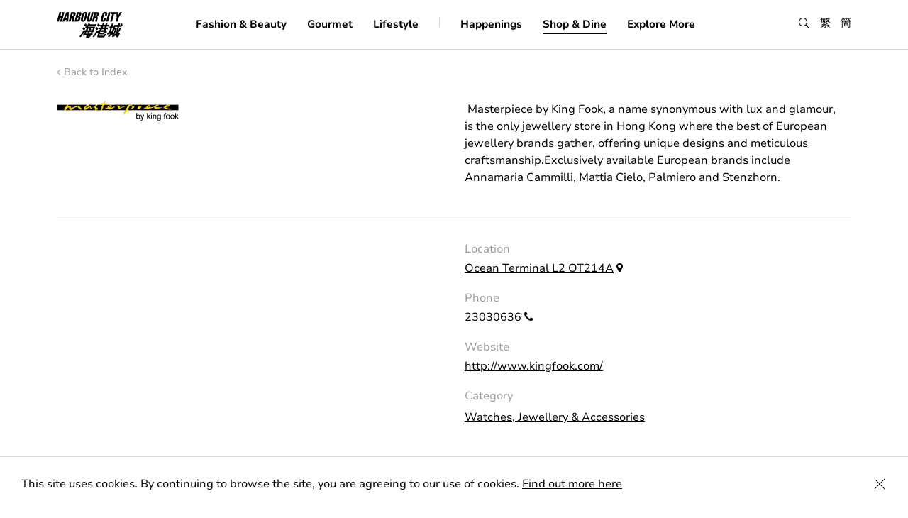

--- FILE ---
content_type: text/html; charset=UTF-8
request_url: https://www.harbourcity.com.hk/en/shop/masterpiece-by-king-fook/
body_size: 41379
content:

<!DOCTYPE html>
<script type="text/javascript">
var page = "0";

switch (page) {
  case 'articleDetail':
        break;
  case 'shopdine':
    document.querySelector('.page-item-191') ? document.querySelector('.page-item-191').classList.add('current_page_item') : null;
    break;
  case 'happening':
    document.querySelector('.page-item-64').classList.add('current_page_item');
    break;
  case 'explorehc':
    document.querySelector('.page-item-193').classList.add('current_page_item');
    break;
  case 'happenings':
    document.querySelector('.page-item-64') ? document.querySelector('.page-item-64').classList.add('current_page_item') : null;
    break;
  default:
  break;
    break;
}
</script>
<html lang="en" page="page">
  <head>
    <meta charset="utf-8">
    <meta http-equiv="x-ua-compatible" content="ie=edge">
    <meta name="viewport" content="width=device-width, initial-scale=1.0, minimum-scale=1.0, shrink-to-fit=no">
    <meta name="keywords" content="Harbour City">
    <meta name="description" content="Harbour City is Hong Kong’s premier shopping destination. The all-in-one mall encompasses a 270-degree Observatory Deck, world-class shopping, dining, entertainment and some of Hong Kong’s best sights. One of Hong Kong’s best experiences and landmarks awaits you today.">
    <meta property="og:title" content="Harbour City" />
    <meta property="og:type" content="website" />
    <meta property="og:url" content="http://www.harbourcity.com.hk/en" />
    <meta property="og:image" content="https://www.harbourcity.com.hk/wp-content/themes/pptemplate/assets/images/OG.jpg" />
    <meta property="og:description" content="Harbour City is Hong Kong’s premier shopping destination. The all-in-one mall encompasses a 270-degree Observatory Deck, world-class shopping, dining, entertainment and some of Hong Kong’s best sights. One of Hong Kong’s best experiences and landmarks awaits you today." />
    <meta property="og:site_name" content="Harbour City" />
    <meta property="fb:admins" content="" />
    <link rel="icon" type="image/png" href="https://www.harbourcity.com.hk/wp-content/themes/pptemplate/assets/images/Favicon_HC.png">
    <meta name="robots" content="index, follow" />

    <link rel="stylesheet" href="https://www.harbourcity.com.hk/wp-content/themes/pptemplate/css/screen.css?v=20240917" media="screen">

    <!-- HTML5 shim and Respond.js for IE8 support of HTML5 elements and media queries -->
    <!--[if lt IE 9]>
      <script src="https://oss.m
      axcdn.com/html5shiv/3.7.2/html5shiv.min.js"></script>
      <script src="https://oss.maxcdn.com/respond/1.4.2/respond.min.js"></script>
    <![endif]-->

    <script type="text/javascript" src="https://www.harbourcity.com.hk/wp-content/themes/pptemplate/js/commons.bundle.js"></script>
    <script type="text/javascript" src="https://www.harbourcity.com.hk/wp-content/themes/pptemplate/js/main.bundle.js"></script>

    <title>Masterpiece by King Fook &#8211; Harbour City</title>
<meta name='robots' content='max-image-preview:large' />
<link rel='dns-prefetch' href='//s.w.org' />
		<script type="text/javascript">
			window._wpemojiSettings = {"baseUrl":"https:\/\/s.w.org\/images\/core\/emoji\/13.1.0\/72x72\/","ext":".png","svgUrl":"https:\/\/s.w.org\/images\/core\/emoji\/13.1.0\/svg\/","svgExt":".svg","source":{"concatemoji":"https:\/\/www.harbourcity.com.hk\/wp-includes\/js\/wp-emoji-release.min.js?ver=5.8.12"}};
			!function(e,a,t){var n,r,o,i=a.createElement("canvas"),p=i.getContext&&i.getContext("2d");function s(e,t){var a=String.fromCharCode;p.clearRect(0,0,i.width,i.height),p.fillText(a.apply(this,e),0,0);e=i.toDataURL();return p.clearRect(0,0,i.width,i.height),p.fillText(a.apply(this,t),0,0),e===i.toDataURL()}function c(e){var t=a.createElement("script");t.src=e,t.defer=t.type="text/javascript",a.getElementsByTagName("head")[0].appendChild(t)}for(o=Array("flag","emoji"),t.supports={everything:!0,everythingExceptFlag:!0},r=0;r<o.length;r++)t.supports[o[r]]=function(e){if(!p||!p.fillText)return!1;switch(p.textBaseline="top",p.font="600 32px Arial",e){case"flag":return s([127987,65039,8205,9895,65039],[127987,65039,8203,9895,65039])?!1:!s([55356,56826,55356,56819],[55356,56826,8203,55356,56819])&&!s([55356,57332,56128,56423,56128,56418,56128,56421,56128,56430,56128,56423,56128,56447],[55356,57332,8203,56128,56423,8203,56128,56418,8203,56128,56421,8203,56128,56430,8203,56128,56423,8203,56128,56447]);case"emoji":return!s([10084,65039,8205,55357,56613],[10084,65039,8203,55357,56613])}return!1}(o[r]),t.supports.everything=t.supports.everything&&t.supports[o[r]],"flag"!==o[r]&&(t.supports.everythingExceptFlag=t.supports.everythingExceptFlag&&t.supports[o[r]]);t.supports.everythingExceptFlag=t.supports.everythingExceptFlag&&!t.supports.flag,t.DOMReady=!1,t.readyCallback=function(){t.DOMReady=!0},t.supports.everything||(n=function(){t.readyCallback()},a.addEventListener?(a.addEventListener("DOMContentLoaded",n,!1),e.addEventListener("load",n,!1)):(e.attachEvent("onload",n),a.attachEvent("onreadystatechange",function(){"complete"===a.readyState&&t.readyCallback()})),(n=t.source||{}).concatemoji?c(n.concatemoji):n.wpemoji&&n.twemoji&&(c(n.twemoji),c(n.wpemoji)))}(window,document,window._wpemojiSettings);
		</script>
		<style type="text/css">
img.wp-smiley,
img.emoji {
	display: inline !important;
	border: none !important;
	box-shadow: none !important;
	height: 1em !important;
	width: 1em !important;
	margin: 0 .07em !important;
	vertical-align: -0.1em !important;
	background: none !important;
	padding: 0 !important;
}
</style>
	<link rel='stylesheet' id='wp-block-library-css'  href='https://www.harbourcity.com.hk/wp-includes/css/dist/block-library/style.min.css?ver=5.8.12' type='text/css' media='all' />
<link rel='stylesheet' id='addtoany-css'  href='https://www.harbourcity.com.hk/wp-content/plugins/add-to-any/addtoany.min.css?ver=1.15' type='text/css' media='all' />
<script type='text/javascript' src='https://www.harbourcity.com.hk/wp-includes/js/jquery/jquery.min.js?ver=3.6.0' id='jquery-core-js'></script>
<script type='text/javascript' src='https://www.harbourcity.com.hk/wp-includes/js/jquery/jquery-migrate.min.js?ver=3.3.2' id='jquery-migrate-js'></script>
<script type='text/javascript' src='https://www.harbourcity.com.hk/wp-content/plugins/add-to-any/addtoany.min.js?ver=1.1' id='addtoany-js'></script>
<link rel="https://api.w.org/" href="https://www.harbourcity.com.hk/en/wp-json/" /><link rel="EditURI" type="application/rsd+xml" title="RSD" href="https://www.harbourcity.com.hk/xmlrpc.php?rsd" />
<link rel="wlwmanifest" type="application/wlwmanifest+xml" href="https://www.harbourcity.com.hk/wp-includes/wlwmanifest.xml" /> 
<meta name="generator" content="WordPress 5.8.12" />
<link rel="canonical" href="https://www.harbourcity.com.hk/en/shop/masterpiece-by-king-fook/" />
<link rel='shortlink' href='https://www.harbourcity.com.hk/en/?p=7120' />
<link rel="alternate" type="application/json+oembed" href="https://www.harbourcity.com.hk/en/wp-json/oembed/1.0/embed?url=https%3A%2F%2Fwww.harbourcity.com.hk%2Fen%2Fshop%2Fmasterpiece-by-king-fook%2F" />
<link rel="alternate" type="text/xml+oembed" href="https://www.harbourcity.com.hk/en/wp-json/oembed/1.0/embed?url=https%3A%2F%2Fwww.harbourcity.com.hk%2Fen%2Fshop%2Fmasterpiece-by-king-fook%2F&#038;format=xml" />

<script data-cfasync="false">
window.a2a_config=window.a2a_config||{};a2a_config.callbacks=[];a2a_config.overlays=[];a2a_config.templates={};
a2a_config.icon_color="transparent,#9b9b9b";
(function(d,s,a,b){a=d.createElement(s);b=d.getElementsByTagName(s)[0];a.async=1;a.src="https://static.addtoany.com/menu/page.js";b.parentNode.insertBefore(a,b);})(document,"script");
</script>
<script type="text/javascript">
	window._se_plugin_version = '8.1.9';
</script>
<style type="text/css">
.qtranxs_flag_en {background-image: url(https://www.harbourcity.com.hk/wp-content/plugins/qtranslate-xt/flags/gb.png); background-repeat: no-repeat;}
.qtranxs_flag_tc {background-image: url(https://www.harbourcity.com.hk/wp-content/plugins/qtranslate-xt/flags/hk.png); background-repeat: no-repeat;}
.qtranxs_flag_sc {background-image: url(https://www.harbourcity.com.hk/wp-content/plugins/qtranslate-xt/flags/cn.png); background-repeat: no-repeat;}
</style>
<link hreflang="en" href="https://www.harbourcity.com.hk/en/shop/masterpiece-by-king-fook/" rel="alternate" />
<link hreflang="tc" href="https://www.harbourcity.com.hk/tc/shop/masterpiece-by-king-fook/" rel="alternate" />
<link hreflang="sc" href="https://www.harbourcity.com.hk/sc/shop/masterpiece-by-king-fook/" rel="alternate" />
<link hreflang="x-default" href="https://www.harbourcity.com.hk/en/shop/masterpiece-by-king-fook/" rel="alternate" />
<meta name="generator" content="qTranslate-XT 3.11.0" />

    <!-- XGate -->
    <!-- <script src="https://code.jquery.com/jquery-2.2.1.min.js" integrity="sha256-gvQgAFzTH6trSrAWoH1iPo9Xc96QxSZ3feW6kem+O00=" crossorigin="anonymous"></script> -->

    <script src="https://use.typekit.net/iji0slq.js"></script>
    <script>try{Typekit.load({ async: true });}catch(e){}</script>

    
        <!-- Google Tag Manager -->
    <script>(function(w,d,s,l,i){w[l]=w[l]||[];w[l].push({'gtm.start':
    new Date().getTime(),event:'gtm.js'});var f=d.getElementsByTagName(s)[0],
    j=d.createElement(s),dl=l!='dataLayer'?'&l='+l:'';j.async=true;j.src=
    'https://www.googletagmanager.com/gtm.js?id='+i+dl;f.parentNode.insertBefore(j,f);
    })(window,document,'script','dataLayer','GTM-THNBKVW');</script>
    <!-- End Google Tag Manager -->

    <!-- UET tag -->
    <script>(function(w,d,t,r,u){var f,n,i;w[u]=w[u]||[],f=function(){var o={ti:"211021285", enableAutoSpaTracking: true};o.q=w[u],w[u]=new UET(o),w[u].push("pageLoad")},n=d.createElement(t),n.src=r,n.async=1,n.onload=n.onreadystatechange=function(){var s=this.readyState;s&&s!=="loaded"&&s!=="complete"||(f(),n.onload=n.onreadystatechange=null)},i=d.getElementsByTagName(t)[0],i.parentNode.insertBefore(n,i)})(window,document,"script","//bat.bing.com/bat.js","uetq");</script>
    <!-- End UET tag -->
    
     </head>
  <body>
    <!-- Google Tag Manager (noscript) -->
    <noscript><iframe src="https://www.googletagmanager.com/ns.html?id=GTM-THNBKVW"
    height="0" width="0" style="display:none;visibility:hidden"></iframe></noscript>
    <!-- End Google Tag Manager (noscript) -->

  <!-- Facebook Pixel Code -->

  <script>

  !function(f,b,e,v,n,t,s)

  {if(f.fbq)return;n=f.fbq=function(){n.callMethod?

  n.callMethod.apply(n,arguments):n.queue.push(arguments)};

  if(!f._fbq)f._fbq=n;n.push=n;n.loaded=!0;n.version='2.0';

  n.queue=[];t=b.createElement(e);t.async=!0;

  t.src=v;s=b.getElementsByTagName(e)[0];

  s.parentNode.insertBefore(t,s)}(window,document,'script',

  'https://connect.facebook.net/en_US/fbevents.js');

  fbq('init', '670225119996407');

  fbq('track', 'PageView');

  </script>

  <noscript>

  <img height="1" width="1"

  src="https://www.facebook.com/tr?id=670225119996407&ev=PageView&noscript=1"/
  alt="fb pixel">

  </noscript>

  <!-- End Facebook Pixel Code -->

  <a
    class="accessibility-skip text-decoration--none"
    href="#main-content">
    Skip to main content
  </a>
  
  <div class="notice is--cookie">
    <p>This site uses cookies. By continuing to browse the site, you are agreeing to our use of cookies. <a href="/en/privacy-policy">Find out more here</a></p>
    <button class="icon-close is--notice-close" aria-label="Close Cookie Bar"></button>
  </div>
<div class="menu__container">
  <div class="menu__wrapper center-block-center">
    <div class="border--bottom hidden-md mobile-divider display--none"></div>
    <div class="menu-toggle__container hidden-md"><div class="menu-toggle"></div></div>
    <div class="center-block-vertical col-xs-2 col-sm-2 no-pad--left logo">
      <a class="blog-nav-item active" href="https://www.harbourcity.com.hk/en"><img src="https://www.harbourcity.com.hk/wp-content/themes/pptemplate/assets/images/logo@2x.png" width="93" width="38" alt="harbour city logo" /></a>
    </div>

    <nav class="col-xs-6 col-sm-8 center-block-center visible-md">
      <ul>
        <li class="page_item page-item-142"><a href="https://www.harbourcity.com.hk/en/fashion-beauty/">Fashion &#038; Beauty</a></li>
<li class="page_item page-item-144"><a href="https://www.harbourcity.com.hk/en/gourmet/">Gourmet</a></li>
<li class="page_item page-item-146"><a href="https://www.harbourcity.com.hk/en/family-lifestyle/">Lifestyle</a></li>

        <li class="menu__divider border--right visible-md"></li>

        <li class="page_item page-item-64 cursor--pointer"><a href="https://www.harbourcity.com.hk/en/happenings/">Happenings</a></li>

        <li class="page_item page-item-191 cursor--pointer is--submenu"><a href="" aria-haspopup="true" aria-expanded="false">Shop &#038; Dine</a></li>

        <li class="page_item page-item-193 cursor--pointer is--submenu"><a href="" aria-haspopup="true" aria-expanded="false">Explore More</a></li>
      </ul>
    </nav>

    <div class="lang center-block-vertical">
      <ul>
        <li><button class="icon-search search-menu" role="button" aria-label="search"></button></li>

        <!-- translation -->
                <li><a href="https://www.harbourcity.com.hk/tc/shop/masterpiece-by-king-fook/" class="">繁</a></li>
          <li><a href="https://www.harbourcity.com.hk/sc/shop/masterpiece-by-king-fook/" class="">簡</a></li>
          
      </ul>
    </div>
  </div>
  <div class="search-box__container">
    <!-- <div class="js-search-close__trigger"></div>
    <div class="icon-close"></div> -->
    <form action="https://www.harbourcity.com.hk/en/" method="get">
      <span aria-hidden="true" class="ion-ios-close-empty visible-xs"></span>
      <label for="searchBar" class="is--hidden">Search</label><input class="font-avenir is--search menu__search" id="searchBar" type="search" name="s" value="" placeholder="Search" autocomplete="off" />
    </form>
    <div class="ui-menu-search-results ui-search-results">
      <div class="menu-results-list"></div>
      <div class="ui-js-search-searching text-transform--uppercase text-align--center display--none">
        searching...
      </div>
      <div class="ui-js-search-show-all text-transform--uppercase text-align--left display--none">
        see all result
      </div>
      <div class="col-xs-12 text-align--center ui-js-empty-state display--none">No entries</div>
    </div>
  </div>

  <nav class="hidden-md background-color--white">
    <div class="border--bottom float--left">
      <!-- <a class="blog-nav-item active" href="https://www.harbourcity.com.hk/en">Home</a> -->
            <li class="page_item page-item-142"><a href="https://www.harbourcity.com.hk/en/fashion-beauty/">Fashion &#038; Beauty</a></li>
<li class="page_item page-item-144"><a href="https://www.harbourcity.com.hk/en/gourmet/">Gourmet</a></li>
<li class="page_item page-item-146"><a href="https://www.harbourcity.com.hk/en/family-lifestyle/">Lifestyle</a></li>
<li class="page_item page-item-64"><a href="https://www.harbourcity.com.hk/en/happenings/">Happenings</a></li>
    </div>
    <div class="menu-other">
      <div class="col-xs-6 no-pad--left">
        <div class="menu-other__item">
          <div class="font-avenir">Shop &#038; Dine</div>
          <ul class="children item-191">
            <li class="page_item page-item-33203"><a href="https://www.harbourcity.com.hk/en/shop-dine/newly-opened/">Newly Opened</a></li>
<li class="page_item page-item-67"><a href="https://www.harbourcity.com.hk/en/shop-dine/shop/">Shops</a></li>
<li class="page_item page-item-149"><a href="https://www.harbourcity.com.hk/en/shop-dine/restaurant/">Restaurants</a></li>
          </ul><br/>
          <div class="font-avenir">About Us</div>
          <ul class="children">
            <li class="page_item page-item-80"><a href="https://www.harbourcity.com.hk/en/explore-hc/about/our-story/">Our Story</a></li>
<li class="page_item page-item-76"><a href="https://www.harbourcity.com.hk/en/explore-hc/about/access/">Access</a></li>
<li class="page_item page-item-82"><a href="https://www.harbourcity.com.hk/en/explore-hc/about/contact-us/">Contact Us</a></li>
          </ul><br/>
          <div class="font-avenir">Services &#038; Facilities</div>
          <ul class="children item-204">
            <li class="page_item page-item-86"><a href="https://www.harbourcity.com.hk/en/explore-hc/services-facilities/concierge/">Concierge</a></li>
<li class="page_item page-item-88"><a href="https://www.harbourcity.com.hk/en/explore-hc/services-facilities/parking/">Parking</a></li>
<li class="page_item page-item-317"><a href="https://www.harbourcity.com.hk/en/explore-hc/services-facilities/ocean-terminal-deck/">Ocean Terminal Deck</a></li>
          </ul><br/>
        </div>
      </div>
      <div class="col-xs-6 no-pad--right">
        <div class="menu-other__item">
          <div class="font-avenir">Tourist Information</div>
          <ul class="children item-206">
            <li class="page_item page-item-33909"><a href="https://www.harbourcity.com.hk/en/explore-hc/tourist-information/tourist-privileges/">Tourist Privileges</a></li>
<li class="page_item page-item-92"><a href="https://www.harbourcity.com.hk/en/explore-hc/tourist-information/tourist-guide/">Nearby Attractions</a></li>
<li class="page_item page-item-95"><a href="https://www.harbourcity.com.hk/en/explore-hc/tourist-information/places-to-stay/">Places to stay</a></li>
          </ul><br/>
          <div class="font-avenir">Member Privileges</div>
          <ul class="children item-208">
            <li class="page_item page-item-318"><a href="https://www.harbourcity.com.hk/en/explore-hc/member-privileges/vic-club/">VIC Club</a></li>
<li class="page_item page-item-45795"><a href="https://www.harbourcity.com.hk/en/explore-hc/member-privileges/only-harbour-city/">ONLY @Harbour City</a></li>
          </ul>
          <li class="page_item">
            <a href="https://pass.harbourcity.com.hk/" target="_blank">Harbour Cityzen</a>
          </li>
          <br />
        </div>
        <div class="menu-other__item">
          <a class="font-avenir text-decoration--none" href="/en/happening/harbour-city-gift-card-is-now-available-for-sale/" target="_self"><strong>Gift Card</strong></a>
          <br />
          <br />
        </div>
        <div class="menu-other__item">
          <a class="font-avenir text-decoration--none" href="https://www.harbourcityonline.com/?locale=en" target="_blank"><strong>Shop Online</strong></a>
        </div>
      </div>
    </div>
  </nav>

  <div class="submenu__bg item-191">
    <ul class="children item-191">
      <li class="page_item page-item-33203"><a href="https://www.harbourcity.com.hk/en/shop-dine/newly-opened/">Newly Opened</a></li>
<li class="page_item page-item-67"><a href="https://www.harbourcity.com.hk/en/shop-dine/shop/">Shops</a></li>
<li class="page_item page-item-149"><a href="https://www.harbourcity.com.hk/en/shop-dine/restaurant/">Restaurants</a></li>
      <li class="page_item">
        <a href="https://www.harbourcityonline.com/?locale=en" target="_blank">Shop Online</a>
      </li>
    </ul>
  </div>

  <div class="submenu__bg item-193">
    <ul class="children item-193">
      <li class="page_item page-item-202 page_item_has_children">
        <strong class="text-color--gray--dark">About Us</strong>
        <ul class="children">
          <li class="page_item page-item-80"><a href="https://www.harbourcity.com.hk/en/explore-hc/about/our-story/">Our Story</a></li>
<li class="page_item page-item-76"><a href="https://www.harbourcity.com.hk/en/explore-hc/about/access/">Access</a></li>
<li class="page_item page-item-82"><a href="https://www.harbourcity.com.hk/en/explore-hc/about/contact-us/">Contact Us</a></li>
        </ul>
      </li>
      <li class="page_item page-item-206 page_item_has_children">
        <strong class="text-color--gray--dark">Tourist Information</strong>
        <ul class="children">
          <li class="page_item page-item-33909"><a href="https://www.harbourcity.com.hk/en/explore-hc/tourist-information/tourist-privileges/">Tourist Privileges</a></li>
<li class="page_item page-item-92"><a href="https://www.harbourcity.com.hk/en/explore-hc/tourist-information/tourist-guide/">Nearby Attractions</a></li>
<li class="page_item page-item-95"><a href="https://www.harbourcity.com.hk/en/explore-hc/tourist-information/places-to-stay/">Places to stay</a></li>
        </ul>
      </li>
      <li class="page_item page-item-204 page_item_has_children">
        <strong class="text-color--gray--dark">Services &#038; Facilities</strong>
        <ul class="children">
          <li class="page_item page-item-86"><a href="https://www.harbourcity.com.hk/en/explore-hc/services-facilities/concierge/">Concierge</a></li>
<li class="page_item page-item-88"><a href="https://www.harbourcity.com.hk/en/explore-hc/services-facilities/parking/">Parking</a></li>
<li class="page_item page-item-317"><a href="https://www.harbourcity.com.hk/en/explore-hc/services-facilities/ocean-terminal-deck/">Ocean Terminal Deck</a></li>
        </ul>
      </li>
      <li class="page_item page-item-208 page_item_has_children">
        <strong class="text-color--gray--dark">Member Privileges</strong>
        <ul class="children">
          <li class="page_item page-item-318"><a href="https://www.harbourcity.com.hk/en/explore-hc/member-privileges/vic-club/">VIC Club</a></li>
<li class="page_item page-item-45795"><a href="https://www.harbourcity.com.hk/en/explore-hc/member-privileges/only-harbour-city/">ONLY @Harbour City</a></li>
          <li class="page_item">
            <a href="https://pass.harbourcity.com.hk/" target="_blank">Harbour Cityzen</a>
          </li>
        </ul>
      </li>
      <li class="page_item">
        <a href="/en/happening/harbour-city-gift-card-is-now-available-for-sale/" target="_self"><strong>Gift Card</strong></a>
      </li>
      <li class="page_item">
        <a href="https://www.harbourcityonline.com/?locale=en" target="_blank"><strong>Shop Online</strong></a>
      </li>
    </ul>
  </div>
</div>

<div class="background-color--white menu-bg-overlay hidden-md"></div>
<div class="menu-bg-listener visible-md"></div>
<div id="main-content"></div><script type="text/javascript">
var page = "shopdine";

switch (page) {
  case 'articleDetail':
        break;
  case 'shopdine':
    document.querySelector('.page-item-191') ? document.querySelector('.page-item-191').classList.add('current_page_item') : null;
    break;
  case 'happening':
    document.querySelector('.page-item-64').classList.add('current_page_item');
    break;
  case 'explorehc':
    document.querySelector('.page-item-193').classList.add('current_page_item');
    break;
  case 'happenings':
    document.querySelector('.page-item-64') ? document.querySelector('.page-item-64').classList.add('current_page_item') : null;
    break;
  default:
  break;
    break;
}
</script>

<div class="page__container js-shop-index">
  
<div class="header__back col-xs-12 col-sm-12 no-pad--left no-pad--right">
  <a href="https://www.harbourcity.com.hk/en/shop-dine/shop/" class="back-to-index" aria-label="back to index"><span aria-hidden="true" class="fa fa-angle-left"></span>Back to Index</a>
  <div class="col-xs-12 col-sm-12 no-pad--left no-pad--right spacing--single-top spacing--single-bottom">
    <h1 class="font-serif font-size--large col-xs-12 col-sm-7 col-md-6 no-pad--left shopdine__title no-margin--top display--none">Masterpiece by King Fook</h1><div class="shop__logo col-xs-6 col-xs-offset-3 col-sm-2 col-sm-offset-0 col-md-2 col-md-offset-0 no-pad--left"><img src="https://www.harbourcity.com.hk/media/WhatsApp-Image-2019-10-24-at-6.20.03-PM.jpeg" alt="Masterpiece by King Fook" /></div>    <div class="shop__text col-xs-12 col-sm-5 col-md-6 col-sm-offset-5 col-md-offset-4">
      <p><span data-sheets-value="{&quot;1&quot;:2,&quot;2&quot;:&quot;masterpiece by king fook, a name synonymous with lux and glamour, is the only jewellery store in Hong Kong where the best of European jewellery brands gather, offering unique designs and meticulous craftsmanship.Exclusively available European brands include Annamaria Cammilli, Mattia Cielo, Palmiero and Stenzhorn.&quot;}" data-sheets-userformat="{&quot;2&quot;:513,&quot;3&quot;:{&quot;1&quot;:0},&quot;12&quot;:0}"> Masterpiece by King Fook, a name synonymous with lux and glamour, is the only jewellery store in Hong Kong where the best of European jewellery brands gather, offering unique designs and meticulous craftsmanship.Exclusively available European brands include Annamaria Cammilli, Mattia Cielo, Palmiero and Stenzhorn.</span></p>
    </div>
  </div>
</div>

  <div class="shop-detail__description col-xs-12 col-sm-7 col-md-6 no-pad--left">
      </div>


<div class="shop-detail__info col-xs-12 col-sm-5 col-md-4 col-md-offset-6 col-sm-offset-7">
  <ul>
    <li>
      <div class="info__header">Location</div>
      <a href="https://www.harbourcity.com.hk/media/HC_FloorPlans_Web_June2025.pdf" target="_blank">Ocean Terminal L2 OT214A</a> <span aria-hidden="true" class="fa fa-map-marker" title="map marker"></span>
    </li>
        <li class="hidden-xs">
      <div class="info__header">Phone</div>

      23030636 <span aria-hidden="true" class="fa fa-phone" title="phone"></span></br/>    </li>
    <li class="visible-xs">
      <div class="info__header">Phone</div>

      <a class="text-decoration--none" href="tel:+852-23030636">23030636</a> <span aria-hidden="true" class="fa fa-phone" title="phone"></span><br />    </li>
                <li>
      <div class="info__header">Website</div>
      <a href="https://www.kingfook.com/" target="_blank">http://www.kingfook.com/</a>    </li>
          <li class="category">
      <div class="info__header">Category</div>
      <a href="https://www.harbourcity.com.hk/en/category/watches-jewellery-and-accessories/">Watches, Jewellery &amp; Accessories</a>    </li>
        </ul>
</div>


  <!-- Related News -->
<div class="shop__related-news spacing--double-top col-xs-12 col-sm-12 no-pad--left no-pad--right border--bottom">
  <h3>Related News</h3>

  <div class="feature-list-block float--left " >
  <div class="feature-list__text col-sm-8 hidden-xs">
    <div class="feature-list__category font-size--regular text-color--gray--dark">
      <a href="https://www.harbourcity.com.hk/en/genre/fashion-beauty/">Fashion &amp; Beauty</a>    </div>
    <a href="https://www.harbourcity.com.hk/en/article/hc-new-in-fashion/">
      <div class="list__header font-size--medium-small font-serif">Fashion, Watches, Jewellery &#038; Accessories NEW IN</div>
    </a>
    <div class="author">
            
            <div class="timestamp text-transform--uppercase">19 Jan, 2026</div>
          </div>
  </div>
  <a href="https://www.harbourcity.com.hk/en/article/hc-new-in-fashion/">
    <div class="feature-list__image col-xs-12 col-sm-4">
            <img src="https://www.harbourcity.com.hk/media/WI25_NY_JISOO_DOWN_JACKET_AND_POLO_SWEATER_WITH_BAG_HORIZONTAL_RGB-1-e1768794931989.jpg" onerror="this.onerror = null; this.src = 'https://www.harbourcity.com.hk/wp-content/themes/pptemplate/assets/images/noimage.png'" />
    </div>
  </a>
  <div class="feature-list__text col-xs-12 visible-xs no-pad--left no-pad--right">
    <div class="feature-list__category font-size--regular text-color--gray--dark">
      <a href="https://www.harbourcity.com.hk/en/genre/fashion-beauty/">Fashion &amp; Beauty</a>    </div>
    <a href="https://www.harbourcity.com.hk/en/article/hc-new-in-fashion/">
      <div class="list__header font-size--medium-small font-serif">Fashion, Watches, Jewellery &#038; Accessories NEW IN</div>
    </a>
    <div class="author">
            <div class="timestamp text-transform--uppercase">19 Jan, 2026</div>
    </div>
  </div>
</div></div>
<!-- end of related news -->
<div class="listing__container col-xs-12 col-sm-12 no-pad--left no-pad--right" id="shopdine">
  <div class="listing__header-container listing__row">
    <div class="listing__header position--relative listing__row hidden-xs">
      <div class="listing-header__wrapper tab-content__wrapper col-xs-7 col-sm-6 no-pad--left">
        <button class="listing-header__item tab-content__button button button--text is--active is--category font-size--medium font-serif" data-id="category">Category</button>
        <button class="listing-header__item tab-content__button button button--text text-color--gray--medium2 is--alphabet font-size--medium font-serif" data-id="all">A &ndash; Z</button>
      </div>
      <div class="listing__options col-xs-5 col-sm-6 no-pad--right is--search">
        <div class="float--right">
          <span aria-hidden="true" class="icon-search font-size--medium" title="search"></span> <label for="searchShopList" class="is--hidden">Search</label><input class="font-serif font-size--medium fuzzy-search-desktop" id="searchShopList" type="search" name="filterSearch" value="" placeholder="Search" />
        </div>
      </div>
    </div>

    <div class="listing__header position--relative listing__row no-border--bottom is--mobile visible-xs">
      <div class="col-xs-12 is--search">
        <div>
          <span aria-hidden="true" class="icon-search font-size--medium" title="search"></span> <label for="searchShopList2" class="is--hidden">Search</label><input class="font-serif font-size--medium is--mobile fuzzy-search-mobile" id="searchShopList2" type="search" name="filterSearch" value="" placeholder="Search" />
        </div>
      </div>
      <div class="select-box float--left col-xs-12 border--top">
        <select class="font-avenir text-color--gray--medium2 col-xs-11 no-pad--left no-pad--right">
          <option value="all" selected>All Category</option>
          <option value="servicebankandmedicalservice">Banking / Medical Services</option><option value="beautyorpersonalcare">Beauty / Personal Care</option><option value="departmentstore">Department Store</option><option value="electronics">Electronics</option><option value="fashion">Fashion</option><option value="healthwellness">Health &amp; Wellness</option><option value="homeandlifestyle">Home &amp; Lifestyle</option><option value="kidsandfamily">Kids &amp; Family</option><option value="optical">Optical</option><option value="sports">Sports</option><option value="watchesjewelleryandaccessories">Watches, Jewellery &amp; Accessories</option>        </select>
        <span aria-hidden="true" class="fa fa-angle-down text-color--gray--medium2 col-xs-1 no-pad--left no-pad--right text-align--right"></span>
      </div>
    </div>

    <div class="listing__category listing__item-container is--alphabet tab-content__block js-filter__trigger hidden-xs" data-tab="all">
      <button class="button button--text is--active" data-filter="all">
      All</button>
      <button class="button button--text text-color--gray--medium2" data-filter="A">A</button>
      <button class="button button--text text-color--gray--medium2" data-filter="B">B</button>
      <button class="button button--text text-color--gray--medium2" data-filter="C">C</button>
      <button class="button button--text text-color--gray--medium2" data-filter="D">D</button>
      <button class="button button--text text-color--gray--medium2" data-filter="E">E</button>
      <button class="button button--text text-color--gray--medium2" data-filter="F">F</button>
      <button class="button button--text text-color--gray--medium2" data-filter="G">G</button>
      <button class="button button--text text-color--gray--medium2" data-filter="H">H</button>
      <button class="button button--text text-color--gray--medium2" data-filter="I">I</button>
      <button class="button button--text text-color--gray--medium2" data-filter="J">J</button>
      <button class="button button--text text-color--gray--medium2" data-filter="K">K</button>
      <button class="button button--text text-color--gray--medium2" data-filter="L">L</button>
      <button class="button button--text text-color--gray--medium2" data-filter="M">M</button>
      <button class="button button--text text-color--gray--medium2" data-filter="N">N</button>
      <button class="button button--text text-color--gray--medium2" data-filter="O">O</button>
      <button class="button button--text text-color--gray--medium2" data-filter="P">P</button>
      <button class="button button--text text-color--gray--medium2" data-filter="Q">Q</button>
      <button class="button button--text text-color--gray--medium2" data-filter="R">R</button>
      <button class="button button--text text-color--gray--medium2" data-filter="S">S</button>
      <button class="button button--text text-color--gray--medium2" data-filter="T">T</button>
      <button class="button button--text text-color--gray--medium2" data-filter="U">U</button>
      <button class="button button--text text-color--gray--medium2" data-filter="V">V</button>
      <button class="button button--text text-color--gray--medium2" data-filter="W">W</button>
      <button class="button button--text text-color--gray--medium2" data-filter="X">X</button>
      <button class="button button--text text-color--gray--medium2" data-filter="Y">Y</button>
      <button class="button button--text text-color--gray--medium2" data-filter="Z">Z</button>
      <button class="button button--text text-color--gray--medium2" data-filter="#">#</button>
    </div>
    <div class="listing__category listing__item-container listing__row is--category tab-content__block is--active js-filter__trigger hidden-xs" data-tab="category">
      <button class="button button--text is--active" data-filter="all">All</button>
      <button class="button button--text text-color--gray--medium2" data-filter="servicebankandmedicalservice">Banking / Medical Services</button><button class="button button--text text-color--gray--medium2" data-filter="beautyorpersonalcare">Beauty / Personal Care</button><button class="button button--text text-color--gray--medium2" data-filter="departmentstore">Department Store</button><button class="button button--text text-color--gray--medium2" data-filter="electronics">Electronics</button><button class="button button--text text-color--gray--medium2" data-filter="fashion">Fashion</button><button class="button button--text text-color--gray--medium2" data-filter="healthwellness">Health &amp; Wellness</button><button class="button button--text text-color--gray--medium2" data-filter="homeandlifestyle">Home &amp; Lifestyle</button><button class="button button--text text-color--gray--medium2" data-filter="kidsandfamily">Kids &amp; Family</button><button class="button button--text text-color--gray--medium2" data-filter="optical">Optical</button><button class="button button--text text-color--gray--medium2" data-filter="sports">Sports</button><button class="button button--text text-color--gray--medium2" data-filter="watchesjewelleryandaccessories">Watches, Jewellery &amp; Accessories</button>    </div>
  </div>
    <div class="list col-xs-12">  
    <a class="listing__row is--content float--left js-filter__item" href="https://www.harbourcity.com.hk/en/tc/shop/%e4%b8%80%e6%a5%b5%e9%a4%8a%e7%94%9fvetta/" data-filter="healthwellness" data-id="0">
      <div class="col-xs-8 col-sm-2 col-md-4 no-pad--left name">
        Vetta      </div>
      <div class="col-xs-12 col-sm-1 col-md-2 hidden-xs"><span class="location-zone">VITA</span> L7 712</div>
      <div class="col-xs-12 col-sm-4 col-md-4 hidden-xs">
              </div>
      <div class="col-xs-4 col-sm-5 col-md-2 text-align--right no-pad--right">
              </div>
      <div class="cat display--none" data-category="healthwellness">Health &amp; Wellness</div>
    </a>
  
    <a class="listing__row is--content float--left js-filter__item" href="https://www.harbourcity.com.hk/en/tc/shop/111-skin/" data-filter="beautyorpersonalcare" data-id="1">
      <div class="col-xs-8 col-sm-2 col-md-4 no-pad--left name">
        111 SKIN      </div>
      <div class="col-xs-12 col-sm-1 col-md-2 hidden-xs"><span class="location-zone">GW</span> L3 3310 - JOYCE Beauty</div>
      <div class="col-xs-12 col-sm-4 col-md-4 hidden-xs">
              </div>
      <div class="col-xs-4 col-sm-5 col-md-2 text-align--right no-pad--right">
                                      <div>23670860 <span aria-hidden="true" class="fa fa-phone" title="phone"></span></div>
                        </div>
      <div class="cat display--none" data-category="beautyorpersonalcare">Beauty / Personal Care</div>
    </a>
  
    <a class="listing__row is--content float--left js-filter__item" href="https://www.harbourcity.com.hk/en/tc/shop/111-skin-2/" data-filter="beautyorpersonalcare" data-id="2">
      <div class="col-xs-8 col-sm-2 col-md-4 no-pad--left name">
        111 SKIN      </div>
      <div class="col-xs-12 col-sm-1 col-md-2 hidden-xs"><span class="location-zone">HH</span> L2 201 - Lane Crawford</div>
      <div class="col-xs-12 col-sm-4 col-md-4 hidden-xs">
              </div>
      <div class="col-xs-4 col-sm-5 col-md-2 text-align--right no-pad--right">
                                      <div>23756601 <span aria-hidden="true" class="fa fa-phone" title="phone"></span></div>
                        </div>
      <div class="cat display--none" data-category="beautyorpersonalcare">Beauty / Personal Care</div>
    </a>
  
    <a class="listing__row is--content float--left js-filter__item" href="https://www.harbourcity.com.hk/en/tc/shop/24-auro/" data-filter="beautyorpersonalcare" data-id="3">
      <div class="col-xs-8 col-sm-2 col-md-4 no-pad--left name">
        24 Auro      </div>
      <div class="col-xs-12 col-sm-1 col-md-2 hidden-xs"><span class="location-zone">GW</span> L2 2217-8</div>
      <div class="col-xs-12 col-sm-4 col-md-4 hidden-xs">
              </div>
      <div class="col-xs-4 col-sm-5 col-md-2 text-align--right no-pad--right">
              </div>
      <div class="cat display--none" data-category="beautyorpersonalcare">Beauty / Personal Care</div>
    </a>
  
    <a class="listing__row is--content float--left js-filter__item" href="https://www.harbourcity.com.hk/en/tc/shop/45r/" data-filter="fashion" data-id="4">
      <div class="col-xs-8 col-sm-2 col-md-4 no-pad--left name">
        45R      </div>
      <div class="col-xs-12 col-sm-1 col-md-2 hidden-xs"><span class="location-zone">GW</span> L2 2514-5</div>
      <div class="col-xs-12 col-sm-4 col-md-4 hidden-xs">
              </div>
      <div class="col-xs-4 col-sm-5 col-md-2 text-align--right no-pad--right">
                                      <div>21755545 <span aria-hidden="true" class="fa fa-phone" title="phone"></span></div>
                        </div>
      <div class="cat display--none" data-category="fashion">Fashion</div>
    </a>
  
    <a class="listing__row is--content float--left js-filter__item" href="https://www.harbourcity.com.hk/en/tc/shop/7-for-all-mankind/" data-filter="fashion" data-id="5">
      <div class="col-xs-8 col-sm-2 col-md-4 no-pad--left name">
        7 For All Mankind      </div>
      <div class="col-xs-12 col-sm-1 col-md-2 hidden-xs"><span class="location-zone">OT</span> L3 OT311</div>
      <div class="col-xs-12 col-sm-4 col-md-4 hidden-xs">
              </div>
      <div class="col-xs-4 col-sm-5 col-md-2 text-align--right no-pad--right">
                                      <div>27229398 <span aria-hidden="true" class="fa fa-phone" title="phone"></span></div>
                        </div>
      <div class="cat display--none" data-category="fashion">Fashion</div>
    </a>
  
    <a class="listing__row is--content float--left js-filter__item" href="https://www.harbourcity.com.hk/en/tc/shop/a-lange-sohne/" data-filter="watchesjewelleryandaccessories" data-id="6">
      <div class="col-xs-8 col-sm-2 col-md-4 no-pad--left name">
        A.Lange & Söhne      </div>
      <div class="col-xs-12 col-sm-1 col-md-2 hidden-xs"><span class="location-zone">OT</span> L2 OT209</div>
      <div class="col-xs-12 col-sm-4 col-md-4 hidden-xs">
              </div>
      <div class="col-xs-4 col-sm-5 col-md-2 text-align--right no-pad--right">
                                      <div>23122085 <span aria-hidden="true" class="fa fa-phone" title="phone"></span></div>
                        </div>
      <div class="cat display--none" data-category="watchesjewelleryandaccessories">Watches, Jewellery &amp; Accessories</div>
    </a>
  
    <a class="listing__row is--content float--left js-filter__item" href="https://www.harbourcity.com.hk/en/tc/shop/a80-paris/" data-filter="beautyorpersonalcare" data-id="7">
      <div class="col-xs-8 col-sm-2 col-md-4 no-pad--left name">
        A80 Paris      </div>
      <div class="col-xs-12 col-sm-1 col-md-2 hidden-xs"><span class="location-zone">OT</span> L3 LCX 40</div>
      <div class="col-xs-12 col-sm-4 col-md-4 hidden-xs">
              </div>
      <div class="col-xs-4 col-sm-5 col-md-2 text-align--right no-pad--right">
                                      <div>23113028 <span aria-hidden="true" class="fa fa-phone" title="phone"></span></div>
                        </div>
      <div class="cat display--none" data-category="beautyorpersonalcare">Beauty / Personal Care</div>
    </a>
  
    <a class="listing__row is--content float--left js-filter__item" href="https://www.harbourcity.com.hk/en/tc/shop/a80-paris-2/" data-filter="beautyorpersonalcare" data-id="8">
      <div class="col-xs-8 col-sm-2 col-md-4 no-pad--left name">
        A80 Paris      </div>
      <div class="col-xs-12 col-sm-1 col-md-2 hidden-xs"><span class="location-zone">OT</span> L2 OT202 - Facesss</div>
      <div class="col-xs-12 col-sm-4 col-md-4 hidden-xs">
              </div>
      <div class="col-xs-4 col-sm-5 col-md-2 text-align--right no-pad--right">
              </div>
      <div class="cat display--none" data-category="beautyorpersonalcare">Beauty / Personal Care</div>
    </a>
  
    <a class="listing__row is--content float--left js-filter__item" href="https://www.harbourcity.com.hk/en/tc/shop/a80-paris-log-on/" data-filter="beautyorpersonalcare" data-id="9">
      <div class="col-xs-8 col-sm-2 col-md-4 no-pad--left name">
        A80 PARIS @ LOG-ON      </div>
      <div class="col-xs-12 col-sm-1 col-md-2 hidden-xs"><span class="location-zone">GW</span> L3 3002</div>
      <div class="col-xs-12 col-sm-4 col-md-4 hidden-xs">
              </div>
      <div class="col-xs-4 col-sm-5 col-md-2 text-align--right no-pad--right">
              </div>
      <div class="cat display--none" data-category="beautyorpersonalcare">Beauty / Personal Care</div>
    </a>
  
    <a class="listing__row is--content float--left js-filter__item" href="https://www.harbourcity.com.hk/en/tc/shop/abercrombie-fitch/" data-filter="fashion" data-id="10">
      <div class="col-xs-8 col-sm-2 col-md-4 no-pad--left name">
        Abercrombie & Fitch      </div>
      <div class="col-xs-12 col-sm-1 col-md-2 hidden-xs"><span class="location-zone">GW</span> L3 3320</div>
      <div class="col-xs-12 col-sm-4 col-md-4 hidden-xs">
              </div>
      <div class="col-xs-4 col-sm-5 col-md-2 text-align--right no-pad--right">
                                      <div>27703618 <span aria-hidden="true" class="fa fa-phone" title="phone"></span></div>
                        </div>
      <div class="cat display--none" data-category="fashion">Fashion</div>
    </a>
  
    <a class="listing__row is--content float--left js-filter__item" href="https://www.harbourcity.com.hk/en/tc/shop/acca-kappa-2/" data-filter="beautyorpersonalcare" data-id="11">
      <div class="col-xs-8 col-sm-2 col-md-4 no-pad--left name">
        ACCA KAPPA      </div>
      <div class="col-xs-12 col-sm-1 col-md-2 hidden-xs"><span class="location-zone">GW</span> L3 Kiosk 3A</div>
      <div class="col-xs-12 col-sm-4 col-md-4 hidden-xs">
              </div>
      <div class="col-xs-4 col-sm-5 col-md-2 text-align--right no-pad--right">
                                      <div>94660458 <span aria-hidden="true" class="fa fa-phone" title="phone"></span></div>
                        </div>
      <div class="cat display--none" data-category="beautyorpersonalcare">Beauty / Personal Care</div>
    </a>
  
    <a class="listing__row is--content float--left js-filter__item" href="https://www.harbourcity.com.hk/en/tc/shop/acne-studios/" data-filter="fashion" data-id="12">
      <div class="col-xs-8 col-sm-2 col-md-4 no-pad--left name">
        Acne Studios      </div>
      <div class="col-xs-12 col-sm-1 col-md-2 hidden-xs"><span class="location-zone">OC</span> L2 223B</div>
      <div class="col-xs-12 col-sm-4 col-md-4 hidden-xs">
              </div>
      <div class="col-xs-4 col-sm-5 col-md-2 text-align--right no-pad--right">
                                      <div>35800450 <span aria-hidden="true" class="fa fa-phone" title="phone"></span></div>
                        </div>
      <div class="cat display--none" data-category="fashion">Fashion</div>
    </a>
  
    <a class="listing__row is--content float--left js-filter__item" href="https://www.harbourcity.com.hk/en/tc/shop/adidas/" data-filter="sports" data-id="13">
      <div class="col-xs-8 col-sm-2 col-md-4 no-pad--left name">
        adidas      </div>
      <div class="col-xs-12 col-sm-1 col-md-2 hidden-xs"><span class="location-zone">GW</span> L3 3312</div>
      <div class="col-xs-12 col-sm-4 col-md-4 hidden-xs">
              </div>
      <div class="col-xs-4 col-sm-5 col-md-2 text-align--right no-pad--right">
                                      <div>29838381 <span aria-hidden="true" class="fa fa-phone" title="phone"></span></div>
                        </div>
      <div class="cat display--none" data-category="sports">Sports</div>
    </a>
  
    <a class="listing__row is--content float--left js-filter__item" href="https://www.harbourcity.com.hk/en/tc/shop/adidas-ftwr-supply/" data-filter="sports" data-id="14">
      <div class="col-xs-8 col-sm-2 col-md-4 no-pad--left name">
        adidas FTWR SUPPLY      </div>
      <div class="col-xs-12 col-sm-1 col-md-2 hidden-xs"><span class="location-zone">OT</span> L2 OT244A</div>
      <div class="col-xs-12 col-sm-4 col-md-4 hidden-xs">
              </div>
      <div class="col-xs-4 col-sm-5 col-md-2 text-align--right no-pad--right">
                                      <div>24323068 <span aria-hidden="true" class="fa fa-phone" title="phone"></span></div>
                        </div>
      <div class="cat display--none" data-category="sports">Sports</div>
    </a>
  
    <a class="listing__row is--content float--left js-filter__item" href="https://www.harbourcity.com.hk/en/tc/shop/aesop/" data-filter="beautyorpersonalcare" data-id="15">
      <div class="col-xs-8 col-sm-2 col-md-4 no-pad--left name">
        Aesop      </div>
      <div class="col-xs-12 col-sm-1 col-md-2 hidden-xs"><span class="location-zone">GW</span> L3 3317</div>
      <div class="col-xs-12 col-sm-4 col-md-4 hidden-xs">
              </div>
      <div class="col-xs-4 col-sm-5 col-md-2 text-align--right no-pad--right">
                                      <div>21101701 <span aria-hidden="true" class="fa fa-phone" title="phone"></span></div>
                        </div>
      <div class="cat display--none" data-category="beautyorpersonalcare">Beauty / Personal Care</div>
    </a>
  
    <a class="listing__row is--content float--left js-filter__item" href="https://www.harbourcity.com.hk/en/tc/shop/aesop-3/" data-filter="beautyorpersonalcare" data-id="16">
      <div class="col-xs-8 col-sm-2 col-md-4 no-pad--left name">
        Aesop Harbour City Facial Room      </div>
      <div class="col-xs-12 col-sm-1 col-md-2 hidden-xs"><span class="location-zone">VITA</span> L14 1415</div>
      <div class="col-xs-12 col-sm-4 col-md-4 hidden-xs">
              </div>
      <div class="col-xs-4 col-sm-5 col-md-2 text-align--right no-pad--right">
                                      <div>21105099 <span aria-hidden="true" class="fa fa-phone" title="phone"></span></div>
                        </div>
      <div class="cat display--none" data-category="beautyorpersonalcare">Beauty / Personal Care</div>
    </a>
  
    <a class="listing__row is--content float--left js-filter__item" href="https://www.harbourcity.com.hk/en/tc/shop/aigle/" data-filter="sports" data-id="17">
      <div class="col-xs-8 col-sm-2 col-md-4 no-pad--left name">
        AIGLE      </div>
      <div class="col-xs-12 col-sm-1 col-md-2 hidden-xs"><span class="location-zone">OT</span> L3 OT310B & C</div>
      <div class="col-xs-12 col-sm-4 col-md-4 hidden-xs">
              </div>
      <div class="col-xs-4 col-sm-5 col-md-2 text-align--right no-pad--right">
                                      <div>27309788 <span aria-hidden="true" class="fa fa-phone" title="phone"></span></div>
                        </div>
      <div class="cat display--none" data-category="sports">Sports</div>
    </a>
  
    <a class="listing__row is--content float--left js-filter__item" href="https://www.harbourcity.com.hk/en/tc/shop/albion/" data-filter="beautyorpersonalcare" data-id="18">
      <div class="col-xs-8 col-sm-2 col-md-4 no-pad--left name">
        ALBION      </div>
      <div class="col-xs-12 col-sm-1 col-md-2 hidden-xs"><span class="location-zone">OT</span> L2 OT202 - Facesss </div>
      <div class="col-xs-12 col-sm-4 col-md-4 hidden-xs">
              </div>
      <div class="col-xs-4 col-sm-5 col-md-2 text-align--right no-pad--right">
                                      <div>31882008 <span aria-hidden="true" class="fa fa-phone" title="phone"></span></div>
                        </div>
      <div class="cat display--none" data-category="beautyorpersonalcare">Beauty / Personal Care</div>
    </a>
  
    <a class="listing__row is--content float--left js-filter__item" href="https://www.harbourcity.com.hk/en/tc/shop/albion-gw/" data-filter="beautyorpersonalcare" data-id="19">
      <div class="col-xs-8 col-sm-2 col-md-4 no-pad--left name">
        ALBION      </div>
      <div class="col-xs-12 col-sm-1 col-md-2 hidden-xs"><span class="location-zone">GW</span> L3 3306A</div>
      <div class="col-xs-12 col-sm-4 col-md-4 hidden-xs">
              </div>
      <div class="col-xs-4 col-sm-5 col-md-2 text-align--right no-pad--right">
                                      <div>35638321 <span aria-hidden="true" class="fa fa-phone" title="phone"></span></div>
                        </div>
      <div class="cat display--none" data-category="beautyorpersonalcare">Beauty / Personal Care</div>
    </a>
  
    <a class="listing__row is--content float--left js-filter__item" href="https://www.harbourcity.com.hk/en/tc/shop/aleshia/" data-filter="fashion" data-id="20">
      <div class="col-xs-8 col-sm-2 col-md-4 no-pad--left name">
        Aleshia      </div>
      <div class="col-xs-12 col-sm-1 col-md-2 hidden-xs"><span class="location-zone">GW</span> L2 2108</div>
      <div class="col-xs-12 col-sm-4 col-md-4 hidden-xs">
              </div>
      <div class="col-xs-4 col-sm-5 col-md-2 text-align--right no-pad--right">
              </div>
      <div class="cat display--none" data-category="fashion">Fashion</div>
    </a>
  
    <a class="listing__row is--content float--left js-filter__item" href="https://www.harbourcity.com.hk/en/tc/shop/alexander-wang/" data-filter="fashion" data-id="21">
      <div class="col-xs-8 col-sm-2 col-md-4 no-pad--left name">
        alexanderwang      </div>
      <div class="col-xs-12 col-sm-1 col-md-2 hidden-xs"><span class="location-zone">GW</span> G G201</div>
      <div class="col-xs-12 col-sm-4 col-md-4 hidden-xs">
              </div>
      <div class="col-xs-4 col-sm-5 col-md-2 text-align--right no-pad--right">
                                      <div>21119662 <span aria-hidden="true" class="fa fa-phone" title="phone"></span></div>
                        </div>
      <div class="cat display--none" data-category="fashion">Fashion</div>
    </a>
  
    <a class="listing__row is--content float--left js-filter__item" href="https://www.harbourcity.com.hk/en/tc/shop/alice-and-olivia/" data-filter="fashion" data-id="22">
      <div class="col-xs-8 col-sm-2 col-md-4 no-pad--left name">
        alice and olivia      </div>
      <div class="col-xs-12 col-sm-1 col-md-2 hidden-xs"><span class="location-zone">GW</span> L2 2333</div>
      <div class="col-xs-12 col-sm-4 col-md-4 hidden-xs">
              </div>
      <div class="col-xs-4 col-sm-5 col-md-2 text-align--right no-pad--right">
                                      <div>23909666  <span aria-hidden="true" class="fa fa-phone" title="phone"></span></div>
                        </div>
      <div class="cat display--none" data-category="fashion">Fashion</div>
    </a>
  
    <a class="listing__row is--content float--left js-filter__item" href="https://www.harbourcity.com.hk/en/tc/shop/amaarjewels/" data-filter="watchesjewelleryandaccessories" data-id="23">
      <div class="col-xs-8 col-sm-2 col-md-4 no-pad--left name">
        Amaar Jewels      </div>
      <div class="col-xs-12 col-sm-1 col-md-2 hidden-xs"><span class="location-zone">GW</span> L2 2208A</div>
      <div class="col-xs-12 col-sm-4 col-md-4 hidden-xs">
              </div>
      <div class="col-xs-4 col-sm-5 col-md-2 text-align--right no-pad--right">
              </div>
      <div class="cat display--none" data-category="watchesjewelleryandaccessories">Watches, Jewellery &amp; Accessories</div>
    </a>
  
    <a class="listing__row is--content float--left js-filter__item" href="https://www.harbourcity.com.hk/en/tc/shop/amala/" data-filter="beautyorpersonalcare" data-id="24">
      <div class="col-xs-8 col-sm-2 col-md-4 no-pad--left name">
        AMALA      </div>
      <div class="col-xs-12 col-sm-1 col-md-2 hidden-xs"><span class="location-zone">GW</span> L3 3310 - JOYCE Beauty</div>
      <div class="col-xs-12 col-sm-4 col-md-4 hidden-xs">
              </div>
      <div class="col-xs-4 col-sm-5 col-md-2 text-align--right no-pad--right">
                                      <div>23670860 <span aria-hidden="true" class="fa fa-phone" title="phone"></span></div>
                        </div>
      <div class="cat display--none" data-category="beautyorpersonalcare">Beauty / Personal Care</div>
    </a>
  
    <a class="listing__row is--content float--left js-filter__item" href="https://www.harbourcity.com.hk/en/tc/shop/amala-2/" data-filter="beautyorpersonalcare" data-id="25">
      <div class="col-xs-8 col-sm-2 col-md-4 no-pad--left name">
        AMALA      </div>
      <div class="col-xs-12 col-sm-1 col-md-2 hidden-xs"><span class="location-zone">HH</span> L2 201 - Lane Crawford</div>
      <div class="col-xs-12 col-sm-4 col-md-4 hidden-xs">
              </div>
      <div class="col-xs-4 col-sm-5 col-md-2 text-align--right no-pad--right">
                                      <div>21182288 <span aria-hidden="true" class="fa fa-phone" title="phone"></span></div>
                        </div>
      <div class="cat display--none" data-category="beautyorpersonalcare">Beauty / Personal Care</div>
    </a>
  
    <a class="listing__row is--content float--left js-filter__item" href="https://www.harbourcity.com.hk/en/tc/shop/amante/" data-filter="homeandlifestyle" data-id="26">
      <div class="col-xs-8 col-sm-2 col-md-4 no-pad--left name">
        Amante      </div>
      <div class="col-xs-12 col-sm-1 col-md-2 hidden-xs"><span class="location-zone">OC</span> L1 120</div>
      <div class="col-xs-12 col-sm-4 col-md-4 hidden-xs">
              </div>
      <div class="col-xs-4 col-sm-5 col-md-2 text-align--right no-pad--right">
              </div>
      <div class="cat display--none" data-category="homeandlifestyle">Home &amp; Lifestyle</div>
    </a>
  
    <a class="listing__row is--content float--left js-filter__item" href="https://www.harbourcity.com.hk/en/tc/shop/american-eagle-and-aerie/" data-filter="fashion" data-id="27">
      <div class="col-xs-8 col-sm-2 col-md-4 no-pad--left name">
        American Eagle and Aerie      </div>
      <div class="col-xs-12 col-sm-1 col-md-2 hidden-xs"><span class="location-zone">OT</span> L3 LCX 5-7</div>
      <div class="col-xs-12 col-sm-4 col-md-4 hidden-xs">
              </div>
      <div class="col-xs-4 col-sm-5 col-md-2 text-align--right no-pad--right">
              </div>
      <div class="cat display--none" data-category="fashion">Fashion</div>
    </a>
  
    <a class="listing__row is--content float--left js-filter__item" href="https://www.harbourcity.com.hk/en/tc/shop/ami/" data-filter="fashion" data-id="28">
      <div class="col-xs-8 col-sm-2 col-md-4 no-pad--left name">
        AMI      </div>
      <div class="col-xs-12 col-sm-1 col-md-2 hidden-xs"><span class="location-zone">GW</span> L2 2417</div>
      <div class="col-xs-12 col-sm-4 col-md-4 hidden-xs">
              </div>
      <div class="col-xs-4 col-sm-5 col-md-2 text-align--right no-pad--right">
              </div>
      <div class="cat display--none" data-category="fashion">Fashion</div>
    </a>
  
    <a class="listing__row is--content float--left js-filter__item" href="https://www.harbourcity.com.hk/en/tc/shop/amonavis/" data-filter="fashion" data-id="29">
      <div class="col-xs-8 col-sm-2 col-md-4 no-pad--left name">
        AMONAVIS      </div>
      <div class="col-xs-12 col-sm-1 col-md-2 hidden-xs"><span class="location-zone">GW</span> L2 2109-10</div>
      <div class="col-xs-12 col-sm-4 col-md-4 hidden-xs">
              </div>
      <div class="col-xs-4 col-sm-5 col-md-2 text-align--right no-pad--right">
              </div>
      <div class="cat display--none" data-category="fashion">Fashion</div>
    </a>
  
    <a class="listing__row is--content float--left js-filter__item" href="https://www.harbourcity.com.hk/en/tc/shop/amorak-italy/" data-filter="fashion" data-id="30">
      <div class="col-xs-8 col-sm-2 col-md-4 no-pad--left name">
        Amorak Italy      </div>
      <div class="col-xs-12 col-sm-1 col-md-2 hidden-xs"><span class="location-zone">GW</span> L2 2225-6</div>
      <div class="col-xs-12 col-sm-4 col-md-4 hidden-xs">
              </div>
      <div class="col-xs-4 col-sm-5 col-md-2 text-align--right no-pad--right">
              </div>
      <div class="cat display--none" data-category="fashion">Fashion</div>
    </a>
  
    <a class="listing__row is--content float--left js-filter__item" href="https://www.harbourcity.com.hk/en/tc/shop/anatome/" data-filter="beautyorpersonalcare" data-id="31">
      <div class="col-xs-8 col-sm-2 col-md-4 no-pad--left name">
        ANATOME      </div>
      <div class="col-xs-12 col-sm-1 col-md-2 hidden-xs"><span class="location-zone">HH</span> L2 201 - Lane Crawford</div>
      <div class="col-xs-12 col-sm-4 col-md-4 hidden-xs">
              </div>
      <div class="col-xs-4 col-sm-5 col-md-2 text-align--right no-pad--right">
              </div>
      <div class="cat display--none" data-category="beautyorpersonalcare">Beauty / Personal Care</div>
    </a>
  
    <a class="listing__row is--content float--left js-filter__item" href="https://www.harbourcity.com.hk/en/tc/shop/anteprima/" data-filter="fashion" data-id="32">
      <div class="col-xs-8 col-sm-2 col-md-4 no-pad--left name">
        Anteprima      </div>
      <div class="col-xs-12 col-sm-1 col-md-2 hidden-xs"><span class="location-zone">GW</span> L2 2415</div>
      <div class="col-xs-12 col-sm-4 col-md-4 hidden-xs">
              </div>
      <div class="col-xs-4 col-sm-5 col-md-2 text-align--right no-pad--right">
                                      <div>21170633 <span aria-hidden="true" class="fa fa-phone" title="phone"></span></div>
                        </div>
      <div class="cat display--none" data-category="fashion">Fashion</div>
    </a>
  
    <a class="listing__row is--content float--left js-filter__item" href="https://www.harbourcity.com.hk/en/tc/shop/anteprima-wirebags/" data-filter="fashion" data-id="33">
      <div class="col-xs-8 col-sm-2 col-md-4 no-pad--left name">
        Anteprima WireBag      </div>
      <div class="col-xs-12 col-sm-1 col-md-2 hidden-xs"><span class="location-zone">OT</span> L3 OT306A</div>
      <div class="col-xs-12 col-sm-4 col-md-4 hidden-xs">
              </div>
      <div class="col-xs-4 col-sm-5 col-md-2 text-align--right no-pad--right">
                                      <div>21750168 <span aria-hidden="true" class="fa fa-phone" title="phone"></span></div>
                        </div>
      <div class="cat display--none" data-category="fashion">Fashion</div>
    </a>
  
    <a class="listing__row is--content float--left js-filter__item" href="https://www.harbourcity.com.hk/en/tc/shop/ap-beauty/" data-filter="beautyorpersonalcare" data-id="34">
      <div class="col-xs-8 col-sm-2 col-md-4 no-pad--left name">
        AP BEAUTY      </div>
      <div class="col-xs-12 col-sm-1 col-md-2 hidden-xs"><span class="location-zone">GW</span> L3 3322</div>
      <div class="col-xs-12 col-sm-4 col-md-4 hidden-xs">
              </div>
      <div class="col-xs-4 col-sm-5 col-md-2 text-align--right no-pad--right">
                                      <div>53720831 <span aria-hidden="true" class="fa fa-phone" title="phone"></span></div>
                        </div>
      <div class="cat display--none" data-category="beautyorpersonalcare">Beauty / Personal Care</div>
    </a>
  
    <a class="listing__row is--content float--left js-filter__item" href="https://www.harbourcity.com.hk/en/tc/shop/apivita-gw/" data-filter="beautyorpersonalcare" data-id="35">
      <div class="col-xs-8 col-sm-2 col-md-4 no-pad--left name">
        APIVITA      </div>
      <div class="col-xs-12 col-sm-1 col-md-2 hidden-xs"><span class="location-zone">GW</span> L3 Kiosk 3D</div>
      <div class="col-xs-12 col-sm-4 col-md-4 hidden-xs">
              </div>
      <div class="col-xs-4 col-sm-5 col-md-2 text-align--right no-pad--right">
                                      <div>96819026 <span aria-hidden="true" class="fa fa-phone" title="phone"></span></div>
                        </div>
      <div class="cat display--none" data-category="beautyorpersonalcare">Beauty / Personal Care</div>
    </a>
  
    <a class="listing__row is--content float--left js-filter__item" href="https://www.harbourcity.com.hk/en/tc/shop/apm-monaco/" data-filter="watchesjewelleryandaccessories" data-id="36">
      <div class="col-xs-8 col-sm-2 col-md-4 no-pad--left name">
        APM Monaco      </div>
      <div class="col-xs-12 col-sm-1 col-md-2 hidden-xs"><span class="location-zone">GW</span> L2 2332A</div>
      <div class="col-xs-12 col-sm-4 col-md-4 hidden-xs">
              </div>
      <div class="col-xs-4 col-sm-5 col-md-2 text-align--right no-pad--right">
                                      <div>21100540 <span aria-hidden="true" class="fa fa-phone" title="phone"></span></div>
                        </div>
      <div class="cat display--none" data-category="watchesjewelleryandaccessories">Watches, Jewellery &amp; Accessories</div>
    </a>
  
    <a class="listing__row is--content float--left js-filter__item" href="https://www.harbourcity.com.hk/en/tc/shop/apm-monaco-2/" data-filter="watchesjewelleryandaccessories" data-id="37">
      <div class="col-xs-8 col-sm-2 col-md-4 no-pad--left name">
        APM Monaco      </div>
      <div class="col-xs-12 col-sm-1 col-md-2 hidden-xs"><span class="location-zone">OT</span> L3 LCX K6A</div>
      <div class="col-xs-12 col-sm-4 col-md-4 hidden-xs">
              </div>
      <div class="col-xs-4 col-sm-5 col-md-2 text-align--right no-pad--right">
              </div>
      <div class="cat display--none" data-category="watchesjewelleryandaccessories">Watches, Jewellery &amp; Accessories</div>
    </a>
  
    <a class="listing__row is--content float--left js-filter__item" href="https://www.harbourcity.com.hk/en/tc/shop/aquis-3/" data-filter="beautyorpersonalcare" data-id="38">
      <div class="col-xs-8 col-sm-2 col-md-4 no-pad--left name">
        AQUIS      </div>
      <div class="col-xs-12 col-sm-1 col-md-2 hidden-xs"><span class="location-zone">GW</span> L3 3310 - JOYCE Beauty</div>
      <div class="col-xs-12 col-sm-4 col-md-4 hidden-xs">
              </div>
      <div class="col-xs-4 col-sm-5 col-md-2 text-align--right no-pad--right">
                                      <div>23670860 <span aria-hidden="true" class="fa fa-phone" title="phone"></span></div>
                        </div>
      <div class="cat display--none" data-category="beautyorpersonalcare">Beauty / Personal Care</div>
    </a>
  
    <a class="listing__row is--content float--left js-filter__item" href="https://www.harbourcity.com.hk/en/tc/shop/arcteryx/" data-filter="fashion" data-id="39">
      <div class="col-xs-8 col-sm-2 col-md-4 no-pad--left name">
        Arc’teryx      </div>
      <div class="col-xs-12 col-sm-1 col-md-2 hidden-xs"><span class="location-zone">GW</span> G G201A</div>
      <div class="col-xs-12 col-sm-4 col-md-4 hidden-xs">
              </div>
      <div class="col-xs-4 col-sm-5 col-md-2 text-align--right no-pad--right">
                                      <div>59230268 <span aria-hidden="true" class="fa fa-phone" title="phone"></span></div>
                        </div>
      <div class="cat display--none" data-category="fashion">Fashion</div>
    </a>
  
    <a class="listing__row is--content float--left js-filter__item" href="https://www.harbourcity.com.hk/en/tc/shop/ariana-ost/" data-filter="beautyorpersonalcare" data-id="40">
      <div class="col-xs-8 col-sm-2 col-md-4 no-pad--left name">
        ARIANA OST      </div>
      <div class="col-xs-12 col-sm-1 col-md-2 hidden-xs"><span class="location-zone">HH</span> L2 201 - Lane Crawford</div>
      <div class="col-xs-12 col-sm-4 col-md-4 hidden-xs">
              </div>
      <div class="col-xs-4 col-sm-5 col-md-2 text-align--right no-pad--right">
              </div>
      <div class="cat display--none" data-category="beautyorpersonalcare">Beauty / Personal Care</div>
    </a>
  
    <a class="listing__row is--content float--left js-filter__item" href="https://www.harbourcity.com.hk/en/tc/shop/armani-beauty/" data-filter="beautyorpersonalcare" data-id="41">
      <div class="col-xs-8 col-sm-2 col-md-4 no-pad--left name">
        Armani Beauty      </div>
      <div class="col-xs-12 col-sm-1 col-md-2 hidden-xs"><span class="location-zone">HH</span> L2 201 - Lane Crawford</div>
      <div class="col-xs-12 col-sm-4 col-md-4 hidden-xs">
              </div>
      <div class="col-xs-4 col-sm-5 col-md-2 text-align--right no-pad--right">
                                      <div>31885903 <span aria-hidden="true" class="fa fa-phone" title="phone"></span></div>
                        </div>
      <div class="cat display--none" data-category="beautyorpersonalcare">Beauty / Personal Care</div>
    </a>
  
    <a class="listing__row is--content float--left js-filter__item" href="https://www.harbourcity.com.hk/en/tc/shop/arte-madrid-2/" data-filter="watchesjewelleryandaccessories" data-id="42">
      <div class="col-xs-8 col-sm-2 col-md-4 no-pad--left name">
        ARTĒ Madrid      </div>
      <div class="col-xs-12 col-sm-1 col-md-2 hidden-xs"><span class="location-zone">GW</span> L3 3306</div>
      <div class="col-xs-12 col-sm-4 col-md-4 hidden-xs">
              </div>
      <div class="col-xs-4 col-sm-5 col-md-2 text-align--right no-pad--right">
                                      <div>54394640 <span aria-hidden="true" class="fa fa-phone" title="phone"></span></div>
                        </div>
      <div class="cat display--none" data-category="watchesjewelleryandaccessories">Watches, Jewellery &amp; Accessories</div>
    </a>
  
    <a class="listing__row is--content float--left js-filter__item" href="https://www.harbourcity.com.hk/en/tc/shop/arts-plus/" data-filter="kidsandfamily" data-id="43">
      <div class="col-xs-8 col-sm-2 col-md-4 no-pad--left name">
        Arts Plus      </div>
      <div class="col-xs-12 col-sm-1 col-md-2 hidden-xs"><span class="location-zone">VITA</span> L6 604-7</div>
      <div class="col-xs-12 col-sm-4 col-md-4 hidden-xs">
              </div>
      <div class="col-xs-4 col-sm-5 col-md-2 text-align--right no-pad--right">
              </div>
      <div class="cat display--none" data-category="kidsandfamily">Kids &amp; Family</div>
    </a>
  
    <a class="listing__row is--content float--left js-filter__item" href="https://www.harbourcity.com.hk/en/tc/shop/ashworth/" data-filter="fashion" data-id="44">
      <div class="col-xs-8 col-sm-2 col-md-4 no-pad--left name">
        ASHWORTH      </div>
      <div class="col-xs-12 col-sm-1 col-md-2 hidden-xs"><span class="location-zone">OT</span> L2 OT217</div>
      <div class="col-xs-12 col-sm-4 col-md-4 hidden-xs">
              </div>
      <div class="col-xs-4 col-sm-5 col-md-2 text-align--right no-pad--right">
                                      <div>27308893 <span aria-hidden="true" class="fa fa-phone" title="phone"></span></div>
                        </div>
      <div class="cat display--none" data-category="fashion">Fashion</div>
    </a>
  
    <a class="listing__row is--content float--left js-filter__item" href="https://www.harbourcity.com.hk/en/tc/shop/asics/" data-filter="sports" data-id="45">
      <div class="col-xs-8 col-sm-2 col-md-4 no-pad--left name">
        ASICS      </div>
      <div class="col-xs-12 col-sm-1 col-md-2 hidden-xs"><span class="location-zone">OT</span> L2 OT268-9</div>
      <div class="col-xs-12 col-sm-4 col-md-4 hidden-xs">
              </div>
      <div class="col-xs-4 col-sm-5 col-md-2 text-align--right no-pad--right">
                                      <div>28186330 <span aria-hidden="true" class="fa fa-phone" title="phone"></span></div>
                        </div>
      <div class="cat display--none" data-category="sports">Sports</div>
    </a>
  
    <a class="listing__row is--content float--left js-filter__item" href="https://www.harbourcity.com.hk/en/tc/shop/atelier-versace/" data-filter="beautyorpersonalcare" data-id="46">
      <div class="col-xs-8 col-sm-2 col-md-4 no-pad--left name">
        VERSACE FRAGRANCE      </div>
      <div class="col-xs-12 col-sm-1 col-md-2 hidden-xs"><span class="location-zone">HH</span> L2 201 - Lane Crawford</div>
      <div class="col-xs-12 col-sm-4 col-md-4 hidden-xs">
              </div>
      <div class="col-xs-4 col-sm-5 col-md-2 text-align--right no-pad--right">
                                      <div>59273112 <span aria-hidden="true" class="fa fa-phone" title="phone"></span></div>
                        </div>
      <div class="cat display--none" data-category="beautyorpersonalcare">Beauty / Personal Care</div>
    </a>
  
    <a class="listing__row is--content float--left js-filter__item" href="https://www.harbourcity.com.hk/en/tc/shop/atsuro-tayama/" data-filter="fashion" data-id="47">
      <div class="col-xs-8 col-sm-2 col-md-4 no-pad--left name">
        Atsuro Tayama      </div>
      <div class="col-xs-12 col-sm-1 col-md-2 hidden-xs"><span class="location-zone">GW</span> L2 2419</div>
      <div class="col-xs-12 col-sm-4 col-md-4 hidden-xs">
              </div>
      <div class="col-xs-4 col-sm-5 col-md-2 text-align--right no-pad--right">
                                      <div>29181688 <span aria-hidden="true" class="fa fa-phone" title="phone"></span></div>
                        </div>
      <div class="cat display--none" data-category="fashion">Fashion</div>
    </a>
  
    <a class="listing__row is--content float--left js-filter__item" href="https://www.harbourcity.com.hk/en/tc/shop/audemars-piguet/" data-filter="watchesjewelleryandaccessories" data-id="48">
      <div class="col-xs-8 col-sm-2 col-md-4 no-pad--left name">
        Audemars Piguet      </div>
      <div class="col-xs-12 col-sm-1 col-md-2 hidden-xs"><span class="location-zone">OC</span> L2 208</div>
      <div class="col-xs-12 col-sm-4 col-md-4 hidden-xs">
              </div>
      <div class="col-xs-4 col-sm-5 col-md-2 text-align--right no-pad--right">
                                      <div>27352800 <span aria-hidden="true" class="fa fa-phone" title="phone"></span></div>
                        </div>
      <div class="cat display--none" data-category="watchesjewelleryandaccessories">Watches, Jewellery &amp; Accessories</div>
    </a>
  
    <a class="listing__row is--content float--left js-filter__item" href="https://www.harbourcity.com.hk/en/tc/shop/ausganica/" data-filter="beautyorpersonalcare" data-id="49">
      <div class="col-xs-8 col-sm-2 col-md-4 no-pad--left name">
        Ausganica      </div>
      <div class="col-xs-12 col-sm-1 col-md-2 hidden-xs"><span class="location-zone">SA</span> L2-3 Eslite</div>
      <div class="col-xs-12 col-sm-4 col-md-4 hidden-xs">
              </div>
      <div class="col-xs-4 col-sm-5 col-md-2 text-align--right no-pad--right">
                                      <div>34191071 <span aria-hidden="true" class="fa fa-phone" title="phone"></span></div>
                        </div>
      <div class="cat display--none" data-category="beautyorpersonalcare">Beauty / Personal Care</div>
    </a>
  
    <a class="listing__row is--content float--left js-filter__item" href="https://www.harbourcity.com.hk/en/tc/shop/ausupreme/" data-filter="beautyorpersonalcare" data-id="50">
      <div class="col-xs-8 col-sm-2 col-md-4 no-pad--left name">
        AUSUPREME      </div>
      <div class="col-xs-12 col-sm-1 col-md-2 hidden-xs"><span class="location-zone">OT</span> L2 OT202 - Facesss </div>
      <div class="col-xs-12 col-sm-4 col-md-4 hidden-xs">
              </div>
      <div class="col-xs-4 col-sm-5 col-md-2 text-align--right no-pad--right">
              </div>
      <div class="cat display--none" data-category="beautyorpersonalcare">Beauty / Personal Care</div>
    </a>
  
    <a class="listing__row is--content float--left js-filter__item" href="https://www.harbourcity.com.hk/en/tc/shop/aveda/" data-filter="beautyorpersonalcare" data-id="51">
      <div class="col-xs-8 col-sm-2 col-md-4 no-pad--left name">
        Aveda      </div>
      <div class="col-xs-12 col-sm-1 col-md-2 hidden-xs"><span class="location-zone">GW</span> L3 3301A</div>
      <div class="col-xs-12 col-sm-4 col-md-4 hidden-xs">
              </div>
      <div class="col-xs-4 col-sm-5 col-md-2 text-align--right no-pad--right">
                                      <div>21132618 <span aria-hidden="true" class="fa fa-phone" title="phone"></span></div>
                        </div>
      <div class="cat display--none" data-category="beautyorpersonalcare">Beauty / Personal Care</div>
    </a>
  
    <a class="listing__row is--content float--left js-filter__item" href="https://www.harbourcity.com.hk/en/tc/shop/aveda-facesss/" data-filter="beautyorpersonalcare" data-id="52">
      <div class="col-xs-8 col-sm-2 col-md-4 no-pad--left name">
        Aveda      </div>
      <div class="col-xs-12 col-sm-1 col-md-2 hidden-xs"><span class="location-zone">OT</span> L2 OT202 - Facesss </div>
      <div class="col-xs-12 col-sm-4 col-md-4 hidden-xs">
              </div>
      <div class="col-xs-4 col-sm-5 col-md-2 text-align--right no-pad--right">
                                      <div>31881538 <span aria-hidden="true" class="fa fa-phone" title="phone"></span></div>
                        </div>
      <div class="cat display--none" data-category="beautyorpersonalcare">Beauty / Personal Care</div>
    </a>
  
    <a class="listing__row is--content float--left js-filter__item" href="https://www.harbourcity.com.hk/en/tc/shop/ba-sh/" data-filter="fashion" data-id="53">
      <div class="col-xs-8 col-sm-2 col-md-4 no-pad--left name">
        ba&sh      </div>
      <div class="col-xs-12 col-sm-1 col-md-2 hidden-xs"><span class="location-zone">GW</span> L2 2322</div>
      <div class="col-xs-12 col-sm-4 col-md-4 hidden-xs">
              </div>
      <div class="col-xs-4 col-sm-5 col-md-2 text-align--right no-pad--right">
                                      <div>21132653 <span aria-hidden="true" class="fa fa-phone" title="phone"></span></div>
                        </div>
      <div class="cat display--none" data-category="fashion">Fashion</div>
    </a>
  
    <a class="listing__row is--content float--left js-filter__item" href="https://www.harbourcity.com.hk/en/tc/shop/baby-dior/" data-filter="kidsandfamily" data-id="54">
      <div class="col-xs-8 col-sm-2 col-md-4 no-pad--left name">
        BABY DIOR      </div>
      <div class="col-xs-12 col-sm-1 col-md-2 hidden-xs"><span class="location-zone">OT</span> G OTG55A</div>
      <div class="col-xs-12 col-sm-4 col-md-4 hidden-xs">
              </div>
      <div class="col-xs-4 col-sm-5 col-md-2 text-align--right no-pad--right">
                                      <div>22764720 <span aria-hidden="true" class="fa fa-phone" title="phone"></span></div>
                        </div>
      <div class="cat display--none" data-category="kidsandfamily">Kids &amp; Family</div>
    </a>
  
    <a class="listing__row is--content float--left js-filter__item" href="https://www.harbourcity.com.hk/en/tc/shop/balabala/" data-filter="kidsandfamily" data-id="55">
      <div class="col-xs-8 col-sm-2 col-md-4 no-pad--left name">
        balabala      </div>
      <div class="col-xs-12 col-sm-1 col-md-2 hidden-xs"><span class="location-zone">OT</span> G OTG17</div>
      <div class="col-xs-12 col-sm-4 col-md-4 hidden-xs">
              </div>
      <div class="col-xs-4 col-sm-5 col-md-2 text-align--right no-pad--right">
                                      <div>35655428 <span aria-hidden="true" class="fa fa-phone" title="phone"></span></div>
                        </div>
      <div class="cat display--none" data-category="kidsandfamily">Kids &amp; Family</div>
    </a>
  
    <a class="listing__row is--content float--left js-filter__item" href="https://www.harbourcity.com.hk/en/tc/shop/balenciaga/" data-filter="fashion" data-id="56">
      <div class="col-xs-8 col-sm-2 col-md-4 no-pad--left name">
        BALENCIAGA      </div>
      <div class="col-xs-12 col-sm-1 col-md-2 hidden-xs"><span class="location-zone">GW</span> G G312-4</div>
      <div class="col-xs-12 col-sm-4 col-md-4 hidden-xs">
              </div>
      <div class="col-xs-4 col-sm-5 col-md-2 text-align--right no-pad--right">
                                      <div>27368801 <span aria-hidden="true" class="fa fa-phone" title="phone"></span></div>
                        </div>
      <div class="cat display--none" data-category="fashion">Fashion</div>
    </a>
  
    <a class="listing__row is--content float--left js-filter__item" href="https://www.harbourcity.com.hk/en/tc/shop/bally/" data-filter="fashion" data-id="57">
      <div class="col-xs-8 col-sm-2 col-md-4 no-pad--left name">
        Bally      </div>
      <div class="col-xs-12 col-sm-1 col-md-2 hidden-xs"><span class="location-zone">OC</span> L2 225</div>
      <div class="col-xs-12 col-sm-4 col-md-4 hidden-xs">
              </div>
      <div class="col-xs-4 col-sm-5 col-md-2 text-align--right no-pad--right">
                                      <div>27368068 <span aria-hidden="true" class="fa fa-phone" title="phone"></span></div>
                        </div>
      <div class="cat display--none" data-category="fashion">Fashion</div>
    </a>
  
    <a class="listing__row is--content float--left js-filter__item" href="https://www.harbourcity.com.hk/en/tc/shop/balmain-paris/" data-filter="fashion" data-id="58">
      <div class="col-xs-8 col-sm-2 col-md-4 no-pad--left name">
        Balmain Paris      </div>
      <div class="col-xs-12 col-sm-1 col-md-2 hidden-xs"><span class="location-zone">GW</span> G G310-1</div>
      <div class="col-xs-12 col-sm-4 col-md-4 hidden-xs">
              </div>
      <div class="col-xs-4 col-sm-5 col-md-2 text-align--right no-pad--right">
                                      <div>31029184 <span aria-hidden="true" class="fa fa-phone" title="phone"></span></div>
                        </div>
      <div class="cat display--none" data-category="fashion">Fashion</div>
    </a>
  
    <a class="listing__row is--content float--left js-filter__item" href="https://www.harbourcity.com.hk/en/tc/shop/bao-bao-issey-miyake/" data-filter="fashion" data-id="59">
      <div class="col-xs-8 col-sm-2 col-md-4 no-pad--left name">
        Bao Bao Issey Miyake      </div>
      <div class="col-xs-12 col-sm-1 col-md-2 hidden-xs"><span class="location-zone">OC</span> L1 117A</div>
      <div class="col-xs-12 col-sm-4 col-md-4 hidden-xs">
              </div>
      <div class="col-xs-4 col-sm-5 col-md-2 text-align--right no-pad--right">
                                      <div>21140617 <span aria-hidden="true" class="fa fa-phone" title="phone"></span></div>
                        </div>
      <div class="cat display--none" data-category="fashion">Fashion</div>
    </a>
  
    <a class="listing__row is--content float--left js-filter__item" href="https://www.harbourcity.com.hk/en/tc/shop/bape-kids/" data-filter="kidsandfamily" data-id="60">
      <div class="col-xs-8 col-sm-2 col-md-4 no-pad--left name">
        Bathing Ape Kids      </div>
      <div class="col-xs-12 col-sm-1 col-md-2 hidden-xs"><span class="location-zone">OT</span> G OTG55B</div>
      <div class="col-xs-12 col-sm-4 col-md-4 hidden-xs">
              </div>
      <div class="col-xs-4 col-sm-5 col-md-2 text-align--right no-pad--right">
                                      <div>23229808 <span aria-hidden="true" class="fa fa-phone" title="phone"></span></div>
                        </div>
      <div class="cat display--none" data-category="kidsandfamily">Kids &amp; Family</div>
    </a>
  
    <a class="listing__row is--content float--left js-filter__item" href="https://www.harbourcity.com.hk/en/tc/shop/barrel/" data-filter="sports" data-id="61">
      <div class="col-xs-8 col-sm-2 col-md-4 no-pad--left name">
        BARREL      </div>
      <div class="col-xs-12 col-sm-1 col-md-2 hidden-xs"><span class="location-zone">OT</span> L3 LCX K13</div>
      <div class="col-xs-12 col-sm-4 col-md-4 hidden-xs">
              </div>
      <div class="col-xs-4 col-sm-5 col-md-2 text-align--right no-pad--right">
              </div>
      <div class="cat display--none" data-category="sports">Sports</div>
    </a>
  
    <a class="listing__row is--content float--left js-filter__item" href="https://www.harbourcity.com.hk/en/tc/shop/bask/" data-filter="beautyorpersonalcare" data-id="62">
      <div class="col-xs-8 col-sm-2 col-md-4 no-pad--left name">
        BASK      </div>
      <div class="col-xs-12 col-sm-1 col-md-2 hidden-xs"><span class="location-zone">GW</span> L3 3310 - JOYCE Beauty</div>
      <div class="col-xs-12 col-sm-4 col-md-4 hidden-xs">
              </div>
      <div class="col-xs-4 col-sm-5 col-md-2 text-align--right no-pad--right">
              </div>
      <div class="cat display--none" data-category="beautyorpersonalcare">Beauty / Personal Care</div>
    </a>
  
    <a class="listing__row is--content float--left js-filter__item" href="https://www.harbourcity.com.hk/en/tc/shop/bask-2/" data-filter="beautyorpersonalcare" data-id="63">
      <div class="col-xs-8 col-sm-2 col-md-4 no-pad--left name">
        BASK      </div>
      <div class="col-xs-12 col-sm-1 col-md-2 hidden-xs"><span class="location-zone">HH</span> L2 201 - Lane Crawford</div>
      <div class="col-xs-12 col-sm-4 col-md-4 hidden-xs">
              </div>
      <div class="col-xs-4 col-sm-5 col-md-2 text-align--right no-pad--right">
                                      <div>21182288 <span aria-hidden="true" class="fa fa-phone" title="phone"></span></div>
                        </div>
      <div class="cat display--none" data-category="beautyorpersonalcare">Beauty / Personal Care</div>
    </a>
  
    <a class="listing__row is--content float--left js-filter__item" href="https://www.harbourcity.com.hk/en/tc/shop/bea/" data-filter="servicebankandmedicalservice" data-id="64">
      <div class="col-xs-8 col-sm-2 col-md-4 no-pad--left name">
        BEA      </div>
      <div class="col-xs-12 col-sm-1 col-md-2 hidden-xs"><span class="location-zone">GW</span> L2 2309</div>
      <div class="col-xs-12 col-sm-4 col-md-4 hidden-xs">
              </div>
      <div class="col-xs-4 col-sm-5 col-md-2 text-align--right no-pad--right">
              </div>
      <div class="cat display--none" data-category="servicebankandmedicalservice">Banking / Medical Services</div>
    </a>
  
    <a class="listing__row is--content float--left js-filter__item" href="https://www.harbourcity.com.hk/en/tc/shop/benefit-cosmetics/" data-filter="beautyorpersonalcare" data-id="65">
      <div class="col-xs-8 col-sm-2 col-md-4 no-pad--left name">
        Benefit Cosmetics      </div>
      <div class="col-xs-12 col-sm-1 col-md-2 hidden-xs"><span class="location-zone">OT</span> L2 OT202 - Facesss</div>
      <div class="col-xs-12 col-sm-4 col-md-4 hidden-xs">
              </div>
      <div class="col-xs-4 col-sm-5 col-md-2 text-align--right no-pad--right">
                                      <div>21103495 <span aria-hidden="true" class="fa fa-phone" title="phone"></span></div>
                        </div>
      <div class="cat display--none" data-category="beautyorpersonalcare">Beauty / Personal Care</div>
    </a>
  
    <a class="listing__row is--content float--left js-filter__item" href="https://www.harbourcity.com.hk/en/tc/shop/berluti/" data-filter="fashion" data-id="66">
      <div class="col-xs-8 col-sm-2 col-md-4 no-pad--left name">
        Berluti      </div>
      <div class="col-xs-12 col-sm-1 col-md-2 hidden-xs"><span class="location-zone">GW</span> G G318</div>
      <div class="col-xs-12 col-sm-4 col-md-4 hidden-xs">
              </div>
      <div class="col-xs-4 col-sm-5 col-md-2 text-align--right no-pad--right">
                                      <div>21754500 <span aria-hidden="true" class="fa fa-phone" title="phone"></span></div>
                        </div>
      <div class="cat display--none" data-category="fashion">Fashion</div>
    </a>
  
    <a class="listing__row is--content float--left js-filter__item" href="https://www.harbourcity.com.hk/en/tc/shop/beyond-horizon-skin-care-centre/" data-filter="beautyorpersonalcare" data-id="67">
      <div class="col-xs-8 col-sm-2 col-md-4 no-pad--left name">
        Beyond Horizon Skin Care Centre      </div>
      <div class="col-xs-12 col-sm-1 col-md-2 hidden-xs"><span class="location-zone">VITA</span> L8 814</div>
      <div class="col-xs-12 col-sm-4 col-md-4 hidden-xs">
              </div>
      <div class="col-xs-4 col-sm-5 col-md-2 text-align--right no-pad--right">
                                      <div>21165065 <span aria-hidden="true" class="fa fa-phone" title="phone"></span></div>
                        </div>
      <div class="cat display--none" data-category="beautyorpersonalcare">Beauty / Personal Care</div>
    </a>
  
    <a class="listing__row is--content float--left js-filter__item" href="https://www.harbourcity.com.hk/en/tc/shop/beyorg-beyond-organic/" data-filter="beautyorpersonalcare" data-id="68">
      <div class="col-xs-8 col-sm-2 col-md-4 no-pad--left name">
        BEYORG® | Beyond Organic      </div>
      <div class="col-xs-12 col-sm-1 col-md-2 hidden-xs"><span class="location-zone">GW</span> L3 3315</div>
      <div class="col-xs-12 col-sm-4 col-md-4 hidden-xs">
              </div>
      <div class="col-xs-4 col-sm-5 col-md-2 text-align--right no-pad--right">
                                      <div>31166818 <span aria-hidden="true" class="fa fa-phone" title="phone"></span></div>
                        </div>
      <div class="cat display--none" data-category="beautyorpersonalcare">Beauty / Personal Care</div>
    </a>
  
    <a class="listing__row is--content float--left js-filter__item" href="https://www.harbourcity.com.hk/en/tc/shop/biotherm/" data-filter="beautyorpersonalcare" data-id="69">
      <div class="col-xs-8 col-sm-2 col-md-4 no-pad--left name">
        BIOTHERM      </div>
      <div class="col-xs-12 col-sm-1 col-md-2 hidden-xs"><span class="location-zone">OT</span> L2 OT202 - Facesss </div>
      <div class="col-xs-12 col-sm-4 col-md-4 hidden-xs">
              </div>
      <div class="col-xs-4 col-sm-5 col-md-2 text-align--right no-pad--right">
                                      <div>31880195 <span aria-hidden="true" class="fa fa-phone" title="phone"></span></div>
                        </div>
      <div class="cat display--none" data-category="beautyorpersonalcare">Beauty / Personal Care</div>
    </a>
  
    <a class="listing__row is--content float--left js-filter__item" href="https://www.harbourcity.com.hk/en/tc/shop/birkenstock/" data-filter="fashion" data-id="70">
      <div class="col-xs-8 col-sm-2 col-md-4 no-pad--left name">
        BIRKENSTOCK      </div>
      <div class="col-xs-12 col-sm-1 col-md-2 hidden-xs"><span class="location-zone">GW</span> L2 2607</div>
      <div class="col-xs-12 col-sm-4 col-md-4 hidden-xs">
              </div>
      <div class="col-xs-4 col-sm-5 col-md-2 text-align--right no-pad--right">
                                      <div>26723011 <span aria-hidden="true" class="fa fa-phone" title="phone"></span></div>
                        </div>
      <div class="cat display--none" data-category="fashion">Fashion</div>
    </a>
  
    <a class="listing__row is--content float--left js-filter__item" href="https://www.harbourcity.com.hk/en/tc/shop/black-blaze/" data-filter="beautyorpersonalcare" data-id="71">
      <div class="col-xs-8 col-sm-2 col-md-4 no-pad--left name">
        BLACK BLAZE      </div>
      <div class="col-xs-12 col-sm-1 col-md-2 hidden-xs"><span class="location-zone">GW</span> L3 3310 - JOYCE Beauty</div>
      <div class="col-xs-12 col-sm-4 col-md-4 hidden-xs">
              </div>
      <div class="col-xs-4 col-sm-5 col-md-2 text-align--right no-pad--right">
              </div>
      <div class="cat display--none" data-category="beautyorpersonalcare">Beauty / Personal Care</div>
    </a>
  
    <a class="listing__row is--content float--left js-filter__item" href="https://www.harbourcity.com.hk/en/tc/shop/black-blaze-2/" data-filter="beautyorpersonalcare" data-id="72">
      <div class="col-xs-8 col-sm-2 col-md-4 no-pad--left name">
        BLACK BLAZE      </div>
      <div class="col-xs-12 col-sm-1 col-md-2 hidden-xs"><span class="location-zone">HH</span> L2 201 - Lane Crawford</div>
      <div class="col-xs-12 col-sm-4 col-md-4 hidden-xs">
              </div>
      <div class="col-xs-4 col-sm-5 col-md-2 text-align--right no-pad--right">
                                      <div>21182288 <span aria-hidden="true" class="fa fa-phone" title="phone"></span></div>
                        </div>
      <div class="cat display--none" data-category="beautyorpersonalcare">Beauty / Personal Care</div>
    </a>
  
    <a class="listing__row is--content float--left js-filter__item" href="https://www.harbourcity.com.hk/en/tc/shop/blancpain/" data-filter="watchesjewelleryandaccessories" data-id="73">
      <div class="col-xs-8 col-sm-2 col-md-4 no-pad--left name">
        Blancpain      </div>
      <div class="col-xs-12 col-sm-1 col-md-2 hidden-xs"><span class="location-zone">OT</span> L2 OT286</div>
      <div class="col-xs-12 col-sm-4 col-md-4 hidden-xs">
              </div>
      <div class="col-xs-4 col-sm-5 col-md-2 text-align--right no-pad--right">
                                      <div>25189956 <span aria-hidden="true" class="fa fa-phone" title="phone"></span></div>
                        </div>
      <div class="cat display--none" data-category="watchesjewelleryandaccessories">Watches, Jewellery &amp; Accessories</div>
    </a>
  
    <a class="listing__row is--content float--left js-filter__item" href="https://www.harbourcity.com.hk/en/tc/shop/bobbi-brown/" data-filter="beautyorpersonalcare" data-id="74">
      <div class="col-xs-8 col-sm-2 col-md-4 no-pad--left name">
        Bobbi Brown      </div>
      <div class="col-xs-12 col-sm-1 col-md-2 hidden-xs"><span class="location-zone">OT</span> L2 OT202 - Facesss </div>
      <div class="col-xs-12 col-sm-4 col-md-4 hidden-xs">
              </div>
      <div class="col-xs-4 col-sm-5 col-md-2 text-align--right no-pad--right">
                                      <div>21109387 <span aria-hidden="true" class="fa fa-phone" title="phone"></span></div>
                        </div>
      <div class="cat display--none" data-category="beautyorpersonalcare">Beauty / Personal Care</div>
    </a>
  
    <a class="listing__row is--content float--left js-filter__item" href="https://www.harbourcity.com.hk/en/tc/shop/bodibra/" data-filter="fashion" data-id="75">
      <div class="col-xs-8 col-sm-2 col-md-4 no-pad--left name">
        Bodibra      </div>
      <div class="col-xs-12 col-sm-1 col-md-2 hidden-xs"><span class="location-zone">GW</span> L2 2107</div>
      <div class="col-xs-12 col-sm-4 col-md-4 hidden-xs">
              </div>
      <div class="col-xs-4 col-sm-5 col-md-2 text-align--right no-pad--right">
                                      <div>35830669 <span aria-hidden="true" class="fa fa-phone" title="phone"></span></div>
                        </div>
      <div class="cat display--none" data-category="fashion">Fashion</div>
    </a>
  
    <a class="listing__row is--content float--left js-filter__item" href="https://www.harbourcity.com.hk/en/tc/shop/bodycare/" data-filter="healthwellness" data-id="76">
      <div class="col-xs-8 col-sm-2 col-md-4 no-pad--left name">
        Bodycare      </div>
      <div class="col-xs-12 col-sm-1 col-md-2 hidden-xs"><span class="location-zone">OT</span> L2 OT258</div>
      <div class="col-xs-12 col-sm-4 col-md-4 hidden-xs">
              </div>
      <div class="col-xs-4 col-sm-5 col-md-2 text-align--right no-pad--right">
                                      <div>98091093 <span aria-hidden="true" class="fa fa-phone" title="phone"></span></div>
                        </div>
      <div class="cat display--none" data-category="healthwellness">Health &amp; Wellness</div>
    </a>
  
    <a class="listing__row is--content float--left js-filter__item" href="https://www.harbourcity.com.hk/en/tc/shop/boggi-milano/" data-filter="fashion" data-id="77">
      <div class="col-xs-8 col-sm-2 col-md-4 no-pad--left name">
        Boggi Milano      </div>
      <div class="col-xs-12 col-sm-1 col-md-2 hidden-xs"><span class="location-zone">OT</span> L3 OT317</div>
      <div class="col-xs-12 col-sm-4 col-md-4 hidden-xs">
              </div>
      <div class="col-xs-4 col-sm-5 col-md-2 text-align--right no-pad--right">
                                      <div>31884385 <span aria-hidden="true" class="fa fa-phone" title="phone"></span></div>
                        </div>
      <div class="cat display--none" data-category="fashion">Fashion</div>
    </a>
  
    <a class="listing__row is--content float--left js-filter__item" href="https://www.harbourcity.com.hk/en/tc/shop/bonluxe/" data-filter="fashion" data-id="78">
      <div class="col-xs-8 col-sm-2 col-md-4 no-pad--left name">
        Bonluxe      </div>
      <div class="col-xs-12 col-sm-1 col-md-2 hidden-xs"><span class="location-zone">GW</span> L2 2104</div>
      <div class="col-xs-12 col-sm-4 col-md-4 hidden-xs">
              </div>
      <div class="col-xs-4 col-sm-5 col-md-2 text-align--right no-pad--right">
                                      <div>23670313 <span aria-hidden="true" class="fa fa-phone" title="phone"></span></div>
                        </div>
      <div class="cat display--none" data-category="fashion">Fashion</div>
    </a>
  
    <a class="listing__row is--content float--left js-filter__item" href="https://www.harbourcity.com.hk/en/tc/shop/bonpoint-beaute/" data-filter="beautyorpersonalcare" data-id="79">
      <div class="col-xs-8 col-sm-2 col-md-4 no-pad--left name">
        Bonpoint Beauté      </div>
      <div class="col-xs-12 col-sm-1 col-md-2 hidden-xs"><span class="location-zone">GW</span> L3 Kiosk 3E</div>
      <div class="col-xs-12 col-sm-4 col-md-4 hidden-xs">
              </div>
      <div class="col-xs-4 col-sm-5 col-md-2 text-align--right no-pad--right">
              </div>
      <div class="cat display--none" data-category="beautyorpersonalcare">Beauty / Personal Care</div>
    </a>
  
    <a class="listing__row is--content float--left js-filter__item" href="https://www.harbourcity.com.hk/en/tc/shop/bookcastle/" data-filter="kidsandfamily" data-id="80">
      <div class="col-xs-8 col-sm-2 col-md-4 no-pad--left name">
        BOOK CASTLE      </div>
      <div class="col-xs-12 col-sm-1 col-md-2 hidden-xs"><span class="location-zone">OT</span> G OTG45-6</div>
      <div class="col-xs-12 col-sm-4 col-md-4 hidden-xs">
              </div>
      <div class="col-xs-4 col-sm-5 col-md-2 text-align--right no-pad--right">
                                      <div>27372343 <span aria-hidden="true" class="fa fa-phone" title="phone"></span></div>
                        </div>
      <div class="cat display--none" data-category="kidsandfamily">Kids &amp; Family</div>
    </a>
  
    <a class="listing__row is--content float--left js-filter__item" href="https://www.harbourcity.com.hk/en/tc/shop/bora-aksu/" data-filter="fashion" data-id="81">
      <div class="col-xs-8 col-sm-2 col-md-4 no-pad--left name">
        BORA AKSU      </div>
      <div class="col-xs-12 col-sm-1 col-md-2 hidden-xs"><span class="location-zone">GW</span> L2 2318</div>
      <div class="col-xs-12 col-sm-4 col-md-4 hidden-xs">
              </div>
      <div class="col-xs-4 col-sm-5 col-md-2 text-align--right no-pad--right">
                                      <div>21573600 <span aria-hidden="true" class="fa fa-phone" title="phone"></span></div>
                        </div>
      <div class="cat display--none" data-category="fashion">Fashion</div>
    </a>
  
    <a class="listing__row is--content float--left js-filter__item" href="https://www.harbourcity.com.hk/en/tc/shop/bose/" data-filter="electronics" data-id="82">
      <div class="col-xs-8 col-sm-2 col-md-4 no-pad--left name">
        Bose      </div>
      <div class="col-xs-12 col-sm-1 col-md-2 hidden-xs"><span class="location-zone">OC</span> L3 320</div>
      <div class="col-xs-12 col-sm-4 col-md-4 hidden-xs">
              </div>
      <div class="col-xs-4 col-sm-5 col-md-2 text-align--right no-pad--right">
                                      <div>26886887 <span aria-hidden="true" class="fa fa-phone" title="phone"></span></div>
                        </div>
      <div class="cat display--none" data-category="electronics">Electronics</div>
    </a>
  
    <a class="listing__row is--content float--left js-filter__item" href="https://www.harbourcity.com.hk/en/tc/shop/boss/" data-filter="fashion" data-id="83">
      <div class="col-xs-8 col-sm-2 col-md-4 no-pad--left name">
        BOSS      </div>
      <div class="col-xs-12 col-sm-1 col-md-2 hidden-xs"><span class="location-zone">GW</span> G G302</div>
      <div class="col-xs-12 col-sm-4 col-md-4 hidden-xs">
              </div>
      <div class="col-xs-4 col-sm-5 col-md-2 text-align--right no-pad--right">
                                      <div>31040598 <span aria-hidden="true" class="fa fa-phone" title="phone"></span></div>
                        </div>
      <div class="cat display--none" data-category="fashion">Fashion</div>
    </a>
  
    <a class="listing__row is--content float--left js-filter__item" href="https://www.harbourcity.com.hk/en/tc/shop/bottega-veneta-2/" data-filter="fashion" data-id="84">
      <div class="col-xs-8 col-sm-2 col-md-4 no-pad--left name">
        Bottega Veneta      </div>
      <div class="col-xs-12 col-sm-1 col-md-2 hidden-xs"><span class="location-zone">GW</span> G G318A</div>
      <div class="col-xs-12 col-sm-4 col-md-4 hidden-xs">
              </div>
      <div class="col-xs-4 col-sm-5 col-md-2 text-align--right no-pad--right">
              </div>
      <div class="cat display--none" data-category="fashion">Fashion</div>
    </a>
  
    <a class="listing__row is--content float--left js-filter__item" href="https://www.harbourcity.com.hk/en/tc/shop/boucheron/" data-filter="watchesjewelleryandaccessories" data-id="85">
      <div class="col-xs-8 col-sm-2 col-md-4 no-pad--left name">
        Boucheron      </div>
      <div class="col-xs-12 col-sm-1 col-md-2 hidden-xs"><span class="location-zone">OT</span> L2 OT284</div>
      <div class="col-xs-12 col-sm-4 col-md-4 hidden-xs">
              </div>
      <div class="col-xs-4 col-sm-5 col-md-2 text-align--right no-pad--right">
                                      <div>26239190 <span aria-hidden="true" class="fa fa-phone" title="phone"></span></div>
                        </div>
      <div class="cat display--none" data-category="watchesjewelleryandaccessories">Watches, Jewellery &amp; Accessories</div>
    </a>
  
    <a class="listing__row is--content float--left js-filter__item" href="https://www.harbourcity.com.hk/en/tc/shop/breguet/" data-filter="watchesjewelleryandaccessories" data-id="86">
      <div class="col-xs-8 col-sm-2 col-md-4 no-pad--left name">
        Breguet      </div>
      <div class="col-xs-12 col-sm-1 col-md-2 hidden-xs"><span class="location-zone">OT</span> L2 OT206</div>
      <div class="col-xs-12 col-sm-4 col-md-4 hidden-xs">
              </div>
      <div class="col-xs-4 col-sm-5 col-md-2 text-align--right no-pad--right">
              </div>
      <div class="cat display--none" data-category="watchesjewelleryandaccessories">Watches, Jewellery &amp; Accessories</div>
    </a>
  
    <a class="listing__row is--content float--left js-filter__item" href="https://www.harbourcity.com.hk/en/tc/shop/breitling/" data-filter="watchesjewelleryandaccessories" data-id="87">
      <div class="col-xs-8 col-sm-2 col-md-4 no-pad--left name">
        BREITLING      </div>
      <div class="col-xs-12 col-sm-1 col-md-2 hidden-xs"><span class="location-zone">OC</span> L3 302</div>
      <div class="col-xs-12 col-sm-4 col-md-4 hidden-xs">
              </div>
      <div class="col-xs-4 col-sm-5 col-md-2 text-align--right no-pad--right">
                                      <div>27622001 <span aria-hidden="true" class="fa fa-phone" title="phone"></span></div>
                        </div>
      <div class="cat display--none" data-category="watchesjewelleryandaccessories">Watches, Jewellery &amp; Accessories</div>
    </a>
  
    <a class="listing__row is--content float--left js-filter__item" href="https://www.harbourcity.com.hk/en/tc/shop/broadway/" data-filter="electronics" data-id="88">
      <div class="col-xs-8 col-sm-2 col-md-4 no-pad--left name">
        BROADWAY      </div>
      <div class="col-xs-12 col-sm-1 col-md-2 hidden-xs"><span class="location-zone">OC</span> L3 341-7</div>
      <div class="col-xs-12 col-sm-4 col-md-4 hidden-xs">
              </div>
      <div class="col-xs-4 col-sm-5 col-md-2 text-align--right no-pad--right">
                                      <div>27367733 <span aria-hidden="true" class="fa fa-phone" title="phone"></span></div>
                        </div>
      <div class="cat display--none" data-category="electronics">Electronics</div>
    </a>
  
    <a class="listing__row is--content float--left js-filter__item" href="https://www.harbourcity.com.hk/en/tc/shop/brooks-brothers/" data-filter="fashion" data-id="89">
      <div class="col-xs-8 col-sm-2 col-md-4 no-pad--left name">
        Brooks Brothers      </div>
      <div class="col-xs-12 col-sm-1 col-md-2 hidden-xs"><span class="location-zone">GW</span> L2 2324-5</div>
      <div class="col-xs-12 col-sm-4 col-md-4 hidden-xs">
              </div>
      <div class="col-xs-4 col-sm-5 col-md-2 text-align--right no-pad--right">
                                      <div>21108493 <span aria-hidden="true" class="fa fa-phone" title="phone"></span></div>
                        </div>
      <div class="cat display--none" data-category="fashion">Fashion</div>
    </a>
  
    <a class="listing__row is--content float--left js-filter__item" href="https://www.harbourcity.com.hk/en/tc/shop/brunello-cucinelli/" data-filter="fashion" data-id="90">
      <div class="col-xs-8 col-sm-2 col-md-4 no-pad--left name">
        Brunello Cucinelli      </div>
      <div class="col-xs-12 col-sm-1 col-md-2 hidden-xs"><span class="location-zone">GW</span> G G303</div>
      <div class="col-xs-12 col-sm-4 col-md-4 hidden-xs">
              </div>
      <div class="col-xs-4 col-sm-5 col-md-2 text-align--right no-pad--right">
                                      <div>31071448 <span aria-hidden="true" class="fa fa-phone" title="phone"></span></div>
                        </div>
      <div class="cat display--none" data-category="fashion">Fashion</div>
    </a>
  
    <a class="listing__row is--content float--left js-filter__item" href="https://www.harbourcity.com.hk/en/tc/shop/brunellocucinellikids/" data-filter="kidsandfamily" data-id="91">
      <div class="col-xs-8 col-sm-2 col-md-4 no-pad--left name">
        Brunello Cucinelli Kids      </div>
      <div class="col-xs-12 col-sm-1 col-md-2 hidden-xs"><span class="location-zone">OT</span> G OTG54</div>
      <div class="col-xs-12 col-sm-4 col-md-4 hidden-xs">
              </div>
      <div class="col-xs-4 col-sm-5 col-md-2 text-align--right no-pad--right">
                                      <div>31051884 <span aria-hidden="true" class="fa fa-phone" title="phone"></span></div>
                        </div>
      <div class="cat display--none" data-category="kidsandfamily">Kids &amp; Family</div>
    </a>
  
    <a class="listing__row is--content float--left js-filter__item" href="https://www.harbourcity.com.hk/en/tc/shop/buccellati/" data-filter="watchesjewelleryandaccessories" data-id="92">
      <div class="col-xs-8 col-sm-2 col-md-4 no-pad--left name">
        Buccellati      </div>
      <div class="col-xs-12 col-sm-1 col-md-2 hidden-xs"><span class="location-zone">OC</span> L2 235 & 236</div>
      <div class="col-xs-12 col-sm-4 col-md-4 hidden-xs">
              </div>
      <div class="col-xs-4 col-sm-5 col-md-2 text-align--right no-pad--right">
                                      <div>28015660 <span aria-hidden="true" class="fa fa-phone" title="phone"></span></div>
                        </div>
      <div class="cat display--none" data-category="watchesjewelleryandaccessories">Watches, Jewellery &amp; Accessories</div>
    </a>
  
    <a class="listing__row is--content float--left js-filter__item" href="https://www.harbourcity.com.hk/en/tc/shop/burberry-beauty-2/" data-filter="beautyorpersonalcare" data-id="93">
      <div class="col-xs-8 col-sm-2 col-md-4 no-pad--left name">
        Burberry Beauty      </div>
      <div class="col-xs-12 col-sm-1 col-md-2 hidden-xs"><span class="location-zone">GW</span> L3 3227</div>
      <div class="col-xs-12 col-sm-4 col-md-4 hidden-xs">
              </div>
      <div class="col-xs-4 col-sm-5 col-md-2 text-align--right no-pad--right">
              </div>
      <div class="cat display--none" data-category="beautyorpersonalcare">Beauty / Personal Care</div>
    </a>
  
    <a class="listing__row is--content float--left js-filter__item" href="https://www.harbourcity.com.hk/en/tc/shop/burberry-kids/" data-filter="kidsandfamily" data-id="94">
      <div class="col-xs-8 col-sm-2 col-md-4 no-pad--left name">
        Burberry Children      </div>
      <div class="col-xs-12 col-sm-1 col-md-2 hidden-xs"><span class="location-zone">OT</span> G OTG11A</div>
      <div class="col-xs-12 col-sm-4 col-md-4 hidden-xs">
              </div>
      <div class="col-xs-4 col-sm-5 col-md-2 text-align--right no-pad--right">
                                      <div>23774493 <span aria-hidden="true" class="fa fa-phone" title="phone"></span></div>
                        </div>
      <div class="cat display--none" data-category="kidsandfamily">Kids &amp; Family</div>
    </a>
  
    <a class="listing__row is--content float--left js-filter__item" href="https://www.harbourcity.com.hk/en/tc/shop/by-ginny/" data-filter="beautyorpersonalcare" data-id="95">
      <div class="col-xs-8 col-sm-2 col-md-4 no-pad--left name">
        By Ginny      </div>
      <div class="col-xs-12 col-sm-1 col-md-2 hidden-xs"><span class="location-zone">SA</span> L2-3 Eslite</div>
      <div class="col-xs-12 col-sm-4 col-md-4 hidden-xs">
              </div>
      <div class="col-xs-4 col-sm-5 col-md-2 text-align--right no-pad--right">
              </div>
      <div class="cat display--none" data-category="beautyorpersonalcare">Beauty / Personal Care</div>
    </a>
  
    <a class="listing__row is--content float--left js-filter__item" href="https://www.harbourcity.com.hk/en/tc/shop/byredo/" data-filter="beautyorpersonalcare" data-id="96">
      <div class="col-xs-8 col-sm-2 col-md-4 no-pad--left name">
        BYREDO      </div>
      <div class="col-xs-12 col-sm-1 col-md-2 hidden-xs"><span class="location-zone">HH</span> L2 201 - Lane Crawford</div>
      <div class="col-xs-12 col-sm-4 col-md-4 hidden-xs">
              </div>
      <div class="col-xs-4 col-sm-5 col-md-2 text-align--right no-pad--right">
              </div>
      <div class="cat display--none" data-category="beautyorpersonalcare">Beauty / Personal Care</div>
    </a>
  
    <a class="listing__row is--content float--left js-filter__item" href="https://www.harbourcity.com.hk/en/tc/shop/calvin-klein-jeans-2/" data-filter="fashion" data-id="97">
      <div class="col-xs-8 col-sm-2 col-md-4 no-pad--left name">
        CALVIN KLEIN JEANS      </div>
      <div class="col-xs-12 col-sm-1 col-md-2 hidden-xs"><span class="location-zone">GW</span> L2 2520-1</div>
      <div class="col-xs-12 col-sm-4 col-md-4 hidden-xs">
              </div>
      <div class="col-xs-4 col-sm-5 col-md-2 text-align--right no-pad--right">
                                      <div>21170070 <span aria-hidden="true" class="fa fa-phone" title="phone"></span></div>
                        </div>
      <div class="cat display--none" data-category="fashion">Fashion</div>
    </a>
  
    <a class="listing__row is--content float--left js-filter__item" href="https://www.harbourcity.com.hk/en/tc/shop/calvin-klein-underwear/" data-filter="fashion" data-id="98">
      <div class="col-xs-8 col-sm-2 col-md-4 no-pad--left name">
        CALVIN KLEIN UNDERWEAR      </div>
      <div class="col-xs-12 col-sm-1 col-md-2 hidden-xs"><span class="location-zone">GW</span> L2 2501A & B</div>
      <div class="col-xs-12 col-sm-4 col-md-4 hidden-xs">
              </div>
      <div class="col-xs-4 col-sm-5 col-md-2 text-align--right no-pad--right">
                                      <div>21160602 <span aria-hidden="true" class="fa fa-phone" title="phone"></span></div>
                        </div>
      <div class="cat display--none" data-category="fashion">Fashion</div>
    </a>
  
    <a class="listing__row is--content float--left js-filter__item" href="https://www.harbourcity.com.hk/en/tc/shop/camper-2/" data-filter="fashion" data-id="99">
      <div class="col-xs-8 col-sm-2 col-md-4 no-pad--left name">
        Camper      </div>
      <div class="col-xs-12 col-sm-1 col-md-2 hidden-xs"><span class="location-zone">OT</span> L3 OT309A</div>
      <div class="col-xs-12 col-sm-4 col-md-4 hidden-xs">
              </div>
      <div class="col-xs-4 col-sm-5 col-md-2 text-align--right no-pad--right">
              </div>
      <div class="cat display--none" data-category="fashion">Fashion</div>
    </a>
  
    <a class="listing__row is--content float--left js-filter__item" href="https://www.harbourcity.com.hk/en/tc/shop/campomarzio/" data-filter="fashion" data-id="100">
      <div class="col-xs-8 col-sm-2 col-md-4 no-pad--left name">
        Campo Marzio Roma 1933      </div>
      <div class="col-xs-12 col-sm-1 col-md-2 hidden-xs"><span class="location-zone">GW</span> L2 2118</div>
      <div class="col-xs-12 col-sm-4 col-md-4 hidden-xs">
              </div>
      <div class="col-xs-4 col-sm-5 col-md-2 text-align--right no-pad--right">
              </div>
      <div class="cat display--none" data-category="fashion">Fashion</div>
    </a>
  
    <a class="listing__row is--content float--left js-filter__item" href="https://www.harbourcity.com.hk/en/tc/shop/canada-goose/" data-filter="fashion" data-id="101">
      <div class="col-xs-8 col-sm-2 col-md-4 no-pad--left name">
        Canada Goose      </div>
      <div class="col-xs-12 col-sm-1 col-md-2 hidden-xs"><span class="location-zone">GW</span> G G202-3</div>
      <div class="col-xs-12 col-sm-4 col-md-4 hidden-xs">
              </div>
      <div class="col-xs-4 col-sm-5 col-md-2 text-align--right no-pad--right">
                                      <div>27560368 <span aria-hidden="true" class="fa fa-phone" title="phone"></span></div>
                        </div>
      <div class="cat display--none" data-category="fashion">Fashion</div>
    </a>
  
    <a class="listing__row is--content float--left js-filter__item" href="https://www.harbourcity.com.hk/en/tc/shop/canali/" data-filter="fashion" data-id="102">
      <div class="col-xs-8 col-sm-2 col-md-4 no-pad--left name">
        CANALI      </div>
      <div class="col-xs-12 col-sm-1 col-md-2 hidden-xs"><span class="location-zone">GW</span> G G301</div>
      <div class="col-xs-12 col-sm-4 col-md-4 hidden-xs">
              </div>
      <div class="col-xs-4 col-sm-5 col-md-2 text-align--right no-pad--right">
                                      <div>21185638 <span aria-hidden="true" class="fa fa-phone" title="phone"></span></div>
                        </div>
      <div class="cat display--none" data-category="fashion">Fashion</div>
    </a>
  
    <a class="listing__row is--content float--left js-filter__item" href="https://www.harbourcity.com.hk/en/tc/shop/canvas/" data-filter="beautyorpersonalcare" data-id="103">
      <div class="col-xs-8 col-sm-2 col-md-4 no-pad--left name">
        CANVAS      </div>
      <div class="col-xs-12 col-sm-1 col-md-2 hidden-xs"><span class="location-zone">OT</span> L2 OT202 - Facesss </div>
      <div class="col-xs-12 col-sm-4 col-md-4 hidden-xs">
              </div>
      <div class="col-xs-4 col-sm-5 col-md-2 text-align--right no-pad--right">
                                      <div>57211305 <span aria-hidden="true" class="fa fa-phone" title="phone"></span></div>
                        </div>
      <div class="cat display--none" data-category="beautyorpersonalcare">Beauty / Personal Care</div>
    </a>
  
    <a class="listing__row is--content float--left js-filter__item" href="https://www.harbourcity.com.hk/en/tc/shop/cartier-2/" data-filter="watchesjewelleryandaccessories" data-id="104">
      <div class="col-xs-8 col-sm-2 col-md-4 no-pad--left name">
        Cartier      </div>
      <div class="col-xs-12 col-sm-1 col-md-2 hidden-xs"><span class="location-zone">OC</span> L3 319</div>
      <div class="col-xs-12 col-sm-4 col-md-4 hidden-xs">
              </div>
      <div class="col-xs-4 col-sm-5 col-md-2 text-align--right no-pad--right">
                                      <div>27366636 <span aria-hidden="true" class="fa fa-phone" title="phone"></span></div>
                        </div>
      <div class="cat display--none" data-category="watchesjewelleryandaccessories">Watches, Jewellery &amp; Accessories</div>
    </a>
  
    <a class="listing__row is--content float--left js-filter__item" href="https://www.harbourcity.com.hk/en/tc/shop/cartier-ot/" data-filter="watchesjewelleryandaccessories" data-id="105">
      <div class="col-xs-8 col-sm-2 col-md-4 no-pad--left name">
        Cartier      </div>
      <div class="col-xs-12 col-sm-1 col-md-2 hidden-xs"><span class="location-zone">OT</span> L2 OT 287</div>
      <div class="col-xs-12 col-sm-4 col-md-4 hidden-xs">
              </div>
      <div class="col-xs-4 col-sm-5 col-md-2 text-align--right no-pad--right">
                                      <div>27031268 <span aria-hidden="true" class="fa fa-phone" title="phone"></span></div>
                        </div>
      <div class="cat display--none" data-category="watchesjewelleryandaccessories">Watches, Jewellery &amp; Accessories</div>
    </a>
  
    <a class="listing__row is--content float--left js-filter__item" href="https://www.harbourcity.com.hk/en/tc/shop/casa-loewe/" data-filter="fashion" data-id="106">
      <div class="col-xs-8 col-sm-2 col-md-4 no-pad--left name">
        CASA LOEWE HK      </div>
      <div class="col-xs-12 col-sm-1 col-md-2 hidden-xs"><span class="location-zone">OC</span> L1 & 2 103B, 203A-B & 205-206</div>
      <div class="col-xs-12 col-sm-4 col-md-4 hidden-xs">
              </div>
      <div class="col-xs-4 col-sm-5 col-md-2 text-align--right no-pad--right">
                                      <div>23750328 <span aria-hidden="true" class="fa fa-phone" title="phone"></span></div>
                        </div>
      <div class="cat display--none" data-category="fashion">Fashion</div>
    </a>
  
    <a class="listing__row is--content float--left js-filter__item" href="https://www.harbourcity.com.hk/en/tc/shop/catalo-beauty-from-within/" data-filter="beautyorpersonalcare" data-id="107">
      <div class="col-xs-8 col-sm-2 col-md-4 no-pad--left name">
        CATALO Beauty+      </div>
      <div class="col-xs-12 col-sm-1 col-md-2 hidden-xs"><span class="location-zone">GW</span> L2 2308A</div>
      <div class="col-xs-12 col-sm-4 col-md-4 hidden-xs">
              </div>
      <div class="col-xs-4 col-sm-5 col-md-2 text-align--right no-pad--right">
              </div>
      <div class="cat display--none" data-category="beautyorpersonalcare">Beauty / Personal Care</div>
    </a>
  
    <a class="listing__row is--content float--left js-filter__item" href="https://www.harbourcity.com.hk/en/tc/shop/celine/" data-filter="fashion" data-id="108">
      <div class="col-xs-8 col-sm-2 col-md-4 no-pad--left name">
        CELINE      </div>
      <div class="col-xs-12 col-sm-1 col-md-2 hidden-xs"><span class="location-zone">GW</span> G G216-8 & 2340-41</div>
      <div class="col-xs-12 col-sm-4 col-md-4 hidden-xs">
              </div>
      <div class="col-xs-4 col-sm-5 col-md-2 text-align--right no-pad--right">
                                      <div>21755988 <span aria-hidden="true" class="fa fa-phone" title="phone"></span></div>
                        </div>
      <div class="cat display--none" data-category="fashion">Fashion</div>
    </a>
  
    <a class="listing__row is--content float--left js-filter__item" href="https://www.harbourcity.com.hk/en/tc/shop/celine-2/" data-filter="fashion" data-id="109">
      <div class="col-xs-8 col-sm-2 col-md-4 no-pad--left name">
        CELINE      </div>
      <div class="col-xs-12 col-sm-1 col-md-2 hidden-xs"><span class="location-zone">GW</span> G G311A</div>
      <div class="col-xs-12 col-sm-4 col-md-4 hidden-xs">
              </div>
      <div class="col-xs-4 col-sm-5 col-md-2 text-align--right no-pad--right">
                                      <div>21755988 <span aria-hidden="true" class="fa fa-phone" title="phone"></span></div>
                        </div>
      <div class="cat display--none" data-category="fashion">Fashion</div>
    </a>
  
    <a class="listing__row is--content float--left js-filter__item" href="https://www.harbourcity.com.hk/en/tc/shop/celine-men/" data-filter="fashion" data-id="110">
      <div class="col-xs-8 col-sm-2 col-md-4 no-pad--left name">
        CELINE Men      </div>
      <div class="col-xs-12 col-sm-1 col-md-2 hidden-xs"><span class="location-zone">OC</span> L2 245 & 246-7 </div>
      <div class="col-xs-12 col-sm-4 col-md-4 hidden-xs">
              </div>
      <div class="col-xs-4 col-sm-5 col-md-2 text-align--right no-pad--right">
                                      <div>27791202 <span aria-hidden="true" class="fa fa-phone" title="phone"></span></div>
                        </div>
      <div class="cat display--none" data-category="fashion">Fashion</div>
    </a>
  
    <a class="listing__row is--content float--left js-filter__item" href="https://www.harbourcity.com.hk/en/tc/shop/champion/" data-filter="sports" data-id="111">
      <div class="col-xs-8 col-sm-2 col-md-4 no-pad--left name">
        CHAMPION      </div>
      <div class="col-xs-12 col-sm-1 col-md-2 hidden-xs"><span class="location-zone">OT</span> L3 LCX 14</div>
      <div class="col-xs-12 col-sm-4 col-md-4 hidden-xs">
              </div>
      <div class="col-xs-4 col-sm-5 col-md-2 text-align--right no-pad--right">
                                      <div>30123668 <span aria-hidden="true" class="fa fa-phone" title="phone"></span></div>
                        </div>
      <div class="cat display--none" data-category="sports">Sports</div>
    </a>
  
    <a class="listing__row is--content float--left js-filter__item" href="https://www.harbourcity.com.hk/en/tc/shop/chanel/" data-filter="fashionwatchesjewelleryandaccessories" data-id="112">
      <div class="col-xs-8 col-sm-2 col-md-4 no-pad--left name">
        CHANEL      </div>
      <div class="col-xs-12 col-sm-1 col-md-2 hidden-xs"><span class="location-zone">OC</span> G & L2 G003 & 251-60</div>
      <div class="col-xs-12 col-sm-4 col-md-4 hidden-xs">
              </div>
      <div class="col-xs-4 col-sm-5 col-md-2 text-align--right no-pad--right">
                                      <div>36225288 <span aria-hidden="true" class="fa fa-phone" title="phone"></span></div>
                        </div>
      <div class="cat display--none" data-category="fashionwatchesjewelleryandaccessories">FashionWatches, Jewellery &amp; Accessories</div>
    </a>
  
    <a class="listing__row is--content float--left js-filter__item" href="https://www.harbourcity.com.hk/en/tc/shop/chanel-beaute/" data-filter="beautyorpersonalcare" data-id="113">
      <div class="col-xs-8 col-sm-2 col-md-4 no-pad--left name">
        CHANEL BEAUTÉ      </div>
      <div class="col-xs-12 col-sm-1 col-md-2 hidden-xs"><span class="location-zone">GW</span> L3 3224-5</div>
      <div class="col-xs-12 col-sm-4 col-md-4 hidden-xs">
              </div>
      <div class="col-xs-4 col-sm-5 col-md-2 text-align--right no-pad--right">
              </div>
      <div class="cat display--none" data-category="beautyorpersonalcare">Beauty / Personal Care</div>
    </a>
  
    <a class="listing__row is--content float--left js-filter__item" href="https://www.harbourcity.com.hk/en/tc/shop/chanel-beaute-2/" data-filter="beautyorpersonalcare" data-id="114">
      <div class="col-xs-8 col-sm-2 col-md-4 no-pad--left name">
        CHANEL BEAUTÉ      </div>
      <div class="col-xs-12 col-sm-1 col-md-2 hidden-xs"><span class="location-zone">OT</span> L2 OT201 & 201A</div>
      <div class="col-xs-12 col-sm-4 col-md-4 hidden-xs">
              </div>
      <div class="col-xs-4 col-sm-5 col-md-2 text-align--right no-pad--right">
                                      <div>27363099 <span aria-hidden="true" class="fa fa-phone" title="phone"></span></div>
                        </div>
      <div class="cat display--none" data-category="beautyorpersonalcare">Beauty / Personal Care</div>
    </a>
  
    <a class="listing__row is--content float--left js-filter__item" href="https://www.harbourcity.com.hk/en/tc/shop/chantecaille/" data-filter="beautyorpersonalcare" data-id="115">
      <div class="col-xs-8 col-sm-2 col-md-4 no-pad--left name">
        CHANTECAILLE      </div>
      <div class="col-xs-12 col-sm-1 col-md-2 hidden-xs"><span class="location-zone">GW</span> L3 3310 - JOYCE Beauty</div>
      <div class="col-xs-12 col-sm-4 col-md-4 hidden-xs">
              </div>
      <div class="col-xs-4 col-sm-5 col-md-2 text-align--right no-pad--right">
                                      <div>23670860 <span aria-hidden="true" class="fa fa-phone" title="phone"></span></div>
                        </div>
      <div class="cat display--none" data-category="beautyorpersonalcare">Beauty / Personal Care</div>
    </a>
  
    <a class="listing__row is--content float--left js-filter__item" href="https://www.harbourcity.com.hk/en/tc/shop/chantecaille-3/" data-filter="beautyorpersonalcare" data-id="116">
      <div class="col-xs-8 col-sm-2 col-md-4 no-pad--left name">
        CHANTECAILLE      </div>
      <div class="col-xs-12 col-sm-1 col-md-2 hidden-xs"><span class="location-zone">GW</span> L3 Kiosk 16</div>
      <div class="col-xs-12 col-sm-4 col-md-4 hidden-xs">
              </div>
      <div class="col-xs-4 col-sm-5 col-md-2 text-align--right no-pad--right">
                                      <div>54373784 <span aria-hidden="true" class="fa fa-phone" title="phone"></span></div>
                        </div>
      <div class="cat display--none" data-category="beautyorpersonalcare">Beauty / Personal Care</div>
    </a>
  
    <a class="listing__row is--content float--left js-filter__item" href="https://www.harbourcity.com.hk/en/tc/shop/charles-keith/" data-filter="fashion" data-id="117">
      <div class="col-xs-8 col-sm-2 col-md-4 no-pad--left name">
        Charles & Keith      </div>
      <div class="col-xs-12 col-sm-1 col-md-2 hidden-xs"><span class="location-zone">OT</span> L3 OT304</div>
      <div class="col-xs-12 col-sm-4 col-md-4 hidden-xs">
              </div>
      <div class="col-xs-4 col-sm-5 col-md-2 text-align--right no-pad--right">
                                      <div>39052238 <span aria-hidden="true" class="fa fa-phone" title="phone"></span></div>
                        </div>
      <div class="cat display--none" data-category="fashion">Fashion</div>
    </a>
  
    <a class="listing__row is--content float--left js-filter__item" href="https://www.harbourcity.com.hk/en/tc/shop/charlotte-tilbury/" data-filter="beautyorpersonalcare" data-id="118">
      <div class="col-xs-8 col-sm-2 col-md-4 no-pad--left name">
        Charlotte Tilbury      </div>
      <div class="col-xs-12 col-sm-1 col-md-2 hidden-xs"><span class="location-zone">HH</span> L2 201 - Lane Crawford</div>
      <div class="col-xs-12 col-sm-4 col-md-4 hidden-xs">
              </div>
      <div class="col-xs-4 col-sm-5 col-md-2 text-align--right no-pad--right">
                                      <div>31014799 <span aria-hidden="true" class="fa fa-phone" title="phone"></span></div>
                        </div>
      <div class="cat display--none" data-category="beautyorpersonalcare">Beauty / Personal Care</div>
    </a>
  
    <a class="listing__row is--content float--left js-filter__item" href="https://www.harbourcity.com.hk/en/tc/shop/chaumet/" data-filter="watchesjewelleryandaccessories" data-id="119">
      <div class="col-xs-8 col-sm-2 col-md-4 no-pad--left name">
        Chaumet      </div>
      <div class="col-xs-12 col-sm-1 col-md-2 hidden-xs"><span class="location-zone">OT</span> L2 OT205A</div>
      <div class="col-xs-12 col-sm-4 col-md-4 hidden-xs">
              </div>
      <div class="col-xs-4 col-sm-5 col-md-2 text-align--right no-pad--right">
                                      <div>27710318 <span aria-hidden="true" class="fa fa-phone" title="phone"></span></div>
                        </div>
      <div class="cat display--none" data-category="watchesjewelleryandaccessories">Watches, Jewellery &amp; Accessories</div>
    </a>
  
    <a class="listing__row is--content float--left js-filter__item" href="https://www.harbourcity.com.hk/en/tc/shop/cheapbutchill/" data-filter="fashion" data-id="120">
      <div class="col-xs-8 col-sm-2 col-md-4 no-pad--left name">
        CheapbutChill      </div>
      <div class="col-xs-12 col-sm-1 col-md-2 hidden-xs"><span class="location-zone">SA</span> L2-3 Eslite</div>
      <div class="col-xs-12 col-sm-4 col-md-4 hidden-xs">
              </div>
      <div class="col-xs-4 col-sm-5 col-md-2 text-align--right no-pad--right">
                                      <div>34191071 <span aria-hidden="true" class="fa fa-phone" title="phone"></span></div>
                        </div>
      <div class="cat display--none" data-category="fashion">Fashion</div>
    </a>
  
    <a class="listing__row is--content float--left js-filter__item" href="https://www.harbourcity.com.hk/en/tc/shop/cherelle-jewellery/" data-filter="watchesjewelleryandaccessories" data-id="121">
      <div class="col-xs-8 col-sm-2 col-md-4 no-pad--left name">
        CHERELLE JEWELLERY      </div>
      <div class="col-xs-12 col-sm-1 col-md-2 hidden-xs"><span class="location-zone">SA</span> L2-3 Eslite</div>
      <div class="col-xs-12 col-sm-4 col-md-4 hidden-xs">
              </div>
      <div class="col-xs-4 col-sm-5 col-md-2 text-align--right no-pad--right">
                                      <div>34191076 <span aria-hidden="true" class="fa fa-phone" title="phone"></span></div>
                        </div>
      <div class="cat display--none" data-category="watchesjewelleryandaccessories">Watches, Jewellery &amp; Accessories</div>
    </a>
  
    <a class="listing__row is--content float--left js-filter__item" href="https://www.harbourcity.com.hk/en/tc/shop/chevignon/" data-filter="fashion" data-id="122">
      <div class="col-xs-8 col-sm-2 col-md-4 no-pad--left name">
        Chevignon      </div>
      <div class="col-xs-12 col-sm-1 col-md-2 hidden-xs"><span class="location-zone">GW</span> L2 2511</div>
      <div class="col-xs-12 col-sm-4 col-md-4 hidden-xs">
              </div>
      <div class="col-xs-4 col-sm-5 col-md-2 text-align--right no-pad--right">
                                      <div>97701933 <span aria-hidden="true" class="fa fa-phone" title="phone"></span></div>
                        </div>
      <div class="cat display--none" data-category="fashion">Fashion</div>
    </a>
  
    <a class="listing__row is--content float--left js-filter__item" href="https://www.harbourcity.com.hk/en/tc/shop/chicco/" data-filter="kidsandfamily" data-id="123">
      <div class="col-xs-8 col-sm-2 col-md-4 no-pad--left name">
        Chicco      </div>
      <div class="col-xs-12 col-sm-1 col-md-2 hidden-xs"><span class="location-zone">OT</span> G OTG05</div>
      <div class="col-xs-12 col-sm-4 col-md-4 hidden-xs">
              </div>
      <div class="col-xs-4 col-sm-5 col-md-2 text-align--right no-pad--right">
                                      <div>21159992 <span aria-hidden="true" class="fa fa-phone" title="phone"></span></div>
                        </div>
      <div class="cat display--none" data-category="kidsandfamily">Kids &amp; Family</div>
    </a>
  
    <a class="listing__row is--content float--left js-filter__item" href="https://www.harbourcity.com.hk/en/tc/shop/chloe-2/" data-filter="fashion" data-id="124">
      <div class="col-xs-8 col-sm-2 col-md-4 no-pad--left name">
        Chloé      </div>
      <div class="col-xs-12 col-sm-1 col-md-2 hidden-xs"><span class="location-zone">GW</span> G G207</div>
      <div class="col-xs-12 col-sm-4 col-md-4 hidden-xs">
              </div>
      <div class="col-xs-4 col-sm-5 col-md-2 text-align--right no-pad--right">
                                      <div>21755091 <span aria-hidden="true" class="fa fa-phone" title="phone"></span></div>
                        </div>
      <div class="cat display--none" data-category="fashion">Fashion</div>
    </a>
  
    <a class="listing__row is--content float--left js-filter__item" href="https://www.harbourcity.com.hk/en/tc/shop/chloe-adf-gw/" data-filter="beautyorpersonalcare" data-id="125">
      <div class="col-xs-8 col-sm-2 col-md-4 no-pad--left name">
        Chloé Atelier des Fleurs      </div>
      <div class="col-xs-12 col-sm-1 col-md-2 hidden-xs"><span class="location-zone">GW</span> L2 2407</div>
      <div class="col-xs-12 col-sm-4 col-md-4 hidden-xs">
              </div>
      <div class="col-xs-4 col-sm-5 col-md-2 text-align--right no-pad--right">
                                      <div>35637198 <span aria-hidden="true" class="fa fa-phone" title="phone"></span></div>
                        </div>
      <div class="cat display--none" data-category="beautyorpersonalcare">Beauty / Personal Care</div>
    </a>
  
    <a class="listing__row is--content float--left js-filter__item" href="https://www.harbourcity.com.hk/en/tc/shop/chopard/" data-filter="watchesjewelleryandaccessories" data-id="126">
      <div class="col-xs-8 col-sm-2 col-md-4 no-pad--left name">
        CHOPARD      </div>
      <div class="col-xs-12 col-sm-1 col-md-2 hidden-xs"><span class="location-zone">OT</span> L2 OT205</div>
      <div class="col-xs-12 col-sm-4 col-md-4 hidden-xs">
              </div>
      <div class="col-xs-4 col-sm-5 col-md-2 text-align--right no-pad--right">
                                      <div>21119175 <span aria-hidden="true" class="fa fa-phone" title="phone"></span></div>
                        </div>
      <div class="cat display--none" data-category="watchesjewelleryandaccessories">Watches, Jewellery &amp; Accessories</div>
    </a>
  
    <a class="listing__row is--content float--left js-filter__item" href="https://www.harbourcity.com.hk/en/tc/shop/chow-sang-sang/" data-filter="watchesjewelleryandaccessories" data-id="127">
      <div class="col-xs-8 col-sm-2 col-md-4 no-pad--left name">
        Chow Sang Sang      </div>
      <div class="col-xs-12 col-sm-1 col-md-2 hidden-xs"><span class="location-zone">OT</span> L2 OT276-7</div>
      <div class="col-xs-12 col-sm-4 col-md-4 hidden-xs">
              </div>
      <div class="col-xs-4 col-sm-5 col-md-2 text-align--right no-pad--right">
                                      <div>27356422 <span aria-hidden="true" class="fa fa-phone" title="phone"></span></div>
                        </div>
      <div class="cat display--none" data-category="watchesjewelleryandaccessories">Watches, Jewellery &amp; Accessories</div>
    </a>
  
    <a class="listing__row is--content float--left js-filter__item" href="https://www.harbourcity.com.hk/en/tc/shop/chow-tai-fook/" data-filter="watchesjewelleryandaccessories" data-id="128">
      <div class="col-xs-8 col-sm-2 col-md-4 no-pad--left name">
        Chow Tai Fook Jewellery      </div>
      <div class="col-xs-12 col-sm-1 col-md-2 hidden-xs"><span class="location-zone">OT</span> L2 OT281</div>
      <div class="col-xs-12 col-sm-4 col-md-4 hidden-xs">
              </div>
      <div class="col-xs-4 col-sm-5 col-md-2 text-align--right no-pad--right">
                                      <div>31881381 <span aria-hidden="true" class="fa fa-phone" title="phone"></span></div>
                        </div>
      <div class="cat display--none" data-category="watchesjewelleryandaccessories">Watches, Jewellery &amp; Accessories</div>
    </a>
  
    <a class="listing__row is--content float--left js-filter__item" href="https://www.harbourcity.com.hk/en/tc/shop/city-chain-primo/" data-filter="watchesjewelleryandaccessories" data-id="129">
      <div class="col-xs-8 col-sm-2 col-md-4 no-pad--left name">
        City Chain Primo      </div>
      <div class="col-xs-12 col-sm-1 col-md-2 hidden-xs"><span class="location-zone">GW</span> L2 2516</div>
      <div class="col-xs-12 col-sm-4 col-md-4 hidden-xs">
              </div>
      <div class="col-xs-4 col-sm-5 col-md-2 text-align--right no-pad--right">
                                      <div>23761256 <span aria-hidden="true" class="fa fa-phone" title="phone"></span></div>
                        </div>
      <div class="cat display--none" data-category="watchesjewelleryandaccessories">Watches, Jewellery &amp; Accessories</div>
    </a>
  
    <a class="listing__row is--content float--left js-filter__item" href="https://www.harbourcity.com.hk/en/tc/shop/city-super/" data-filter="homeandlifestyle" data-id="130">
      <div class="col-xs-8 col-sm-2 col-md-4 no-pad--left name">
        city'super      </div>
      <div class="col-xs-12 col-sm-1 col-md-2 hidden-xs"><span class="location-zone">GW</span> L3 3001 & 3103-4</div>
      <div class="col-xs-12 col-sm-4 col-md-4 hidden-xs">
              </div>
      <div class="col-xs-4 col-sm-5 col-md-2 text-align--right no-pad--right">
                                      <div>27363866 <span aria-hidden="true" class="fa fa-phone" title="phone"></span></div>
                        </div>
      <div class="cat display--none" data-category="homeandlifestyle">Home &amp; Lifestyle</div>
    </a>
  
    <a class="listing__row is--content float--left js-filter__item" href="https://www.harbourcity.com.hk/en/tc/shop/clarins/" data-filter="beautyorpersonalcare" data-id="131">
      <div class="col-xs-8 col-sm-2 col-md-4 no-pad--left name">
        CLARINS      </div>
      <div class="col-xs-12 col-sm-1 col-md-2 hidden-xs"><span class="location-zone">HH</span> L2 201 - Lane Crawford</div>
      <div class="col-xs-12 col-sm-4 col-md-4 hidden-xs">
              </div>
      <div class="col-xs-4 col-sm-5 col-md-2 text-align--right no-pad--right">
                                      <div>31010622 <span aria-hidden="true" class="fa fa-phone" title="phone"></span></div>
                        </div>
      <div class="cat display--none" data-category="beautyorpersonalcare">Beauty / Personal Care</div>
    </a>
  
    <a class="listing__row is--content float--left js-filter__item" href="https://www.harbourcity.com.hk/en/tc/shop/cle-de-peau-beaute/" data-filter="beautyorpersonalcare" data-id="132">
      <div class="col-xs-8 col-sm-2 col-md-4 no-pad--left name">
        Clé de Peau Beauté      </div>
      <div class="col-xs-12 col-sm-1 col-md-2 hidden-xs"><span class="location-zone">HH</span> L2 201 - Lane Crawford</div>
      <div class="col-xs-12 col-sm-4 col-md-4 hidden-xs">
              </div>
      <div class="col-xs-4 col-sm-5 col-md-2 text-align--right no-pad--right">
                                      <div>27361838 <span aria-hidden="true" class="fa fa-phone" title="phone"></span></div>
                        </div>
      <div class="cat display--none" data-category="beautyorpersonalcare">Beauty / Personal Care</div>
    </a>
  
    <a class="listing__row is--content float--left js-filter__item" href="https://www.harbourcity.com.hk/en/tc/shop/cle-de-peau-beaute-2/" data-filter="beautyorpersonalcare" data-id="133">
      <div class="col-xs-8 col-sm-2 col-md-4 no-pad--left name">
        Clé de Peau Beauté      </div>
      <div class="col-xs-12 col-sm-1 col-md-2 hidden-xs"><span class="location-zone">GW</span> L3 3223</div>
      <div class="col-xs-12 col-sm-4 col-md-4 hidden-xs">
              </div>
      <div class="col-xs-4 col-sm-5 col-md-2 text-align--right no-pad--right">
                                      <div>27892148 <span aria-hidden="true" class="fa fa-phone" title="phone"></span></div>
                        </div>
      <div class="cat display--none" data-category="beautyorpersonalcare">Beauty / Personal Care</div>
    </a>
  
    <a class="listing__row is--content float--left js-filter__item" href="https://www.harbourcity.com.hk/en/tc/shop/clinique/" data-filter="beautyorpersonalcare" data-id="134">
      <div class="col-xs-8 col-sm-2 col-md-4 no-pad--left name">
        CLINIQUE      </div>
      <div class="col-xs-12 col-sm-1 col-md-2 hidden-xs"><span class="location-zone">OT</span> L2 OT202 - Facesss </div>
      <div class="col-xs-12 col-sm-4 col-md-4 hidden-xs">
              </div>
      <div class="col-xs-4 col-sm-5 col-md-2 text-align--right no-pad--right">
                                      <div>21185622 <span aria-hidden="true" class="fa fa-phone" title="phone"></span></div>
                        </div>
      <div class="cat display--none" data-category="beautyorpersonalcare">Beauty / Personal Care</div>
    </a>
  
    <a class="listing__row is--content float--left js-filter__item" href="https://www.harbourcity.com.hk/en/tc/shop/club-monaco-2/" data-filter="fashion" data-id="135">
      <div class="col-xs-8 col-sm-2 col-md-4 no-pad--left name">
        Club Monaco      </div>
      <div class="col-xs-12 col-sm-1 col-md-2 hidden-xs"><span class="location-zone">GW</span> L2 2336</div>
      <div class="col-xs-12 col-sm-4 col-md-4 hidden-xs">
              </div>
      <div class="col-xs-4 col-sm-5 col-md-2 text-align--right no-pad--right">
                                      <div>21185648 <span aria-hidden="true" class="fa fa-phone" title="phone"></span></div>
                        </div>
      <div class="cat display--none" data-category="fashion">Fashion</div>
    </a>
  
    <a class="listing__row is--content float--left js-filter__item" href="https://www.harbourcity.com.hk/en/tc/shop/coach-4/" data-filter="fashion" data-id="136">
      <div class="col-xs-8 col-sm-2 col-md-4 no-pad--left name">
        COACH      </div>
      <div class="col-xs-12 col-sm-1 col-md-2 hidden-xs"><span class="location-zone">OT</span> L3 OT302</div>
      <div class="col-xs-12 col-sm-4 col-md-4 hidden-xs">
              </div>
      <div class="col-xs-4 col-sm-5 col-md-2 text-align--right no-pad--right">
                                      <div>28136912 <span aria-hidden="true" class="fa fa-phone" title="phone"></span></div>
                        </div>
      <div class="cat display--none" data-category="fashion">Fashion</div>
    </a>
  
    <a class="listing__row is--content float--left js-filter__item" href="https://www.harbourcity.com.hk/en/tc/shop/cole-haan/" data-filter="fashion" data-id="137">
      <div class="col-xs-8 col-sm-2 col-md-4 no-pad--left name">
        COLE HAAN      </div>
      <div class="col-xs-12 col-sm-1 col-md-2 hidden-xs"><span class="location-zone">GW</span> L2 2116-7</div>
      <div class="col-xs-12 col-sm-4 col-md-4 hidden-xs">
              </div>
      <div class="col-xs-4 col-sm-5 col-md-2 text-align--right no-pad--right">
              </div>
      <div class="cat display--none" data-category="fashion">Fashion</div>
    </a>
  
    <a class="listing__row is--content float--left js-filter__item" href="https://www.harbourcity.com.hk/en/tc/shop/columbia/" data-filter="sports" data-id="138">
      <div class="col-xs-8 col-sm-2 col-md-4 no-pad--left name">
        Columbia      </div>
      <div class="col-xs-12 col-sm-1 col-md-2 hidden-xs"><span class="location-zone">OT</span> L2 OT221</div>
      <div class="col-xs-12 col-sm-4 col-md-4 hidden-xs">
              </div>
      <div class="col-xs-4 col-sm-5 col-md-2 text-align--right no-pad--right">
                                      <div>63913081 <span aria-hidden="true" class="fa fa-phone" title="phone"></span></div>
                        </div>
      <div class="cat display--none" data-category="sports">Sports</div>
    </a>
  
    <a class="listing__row is--content float--left js-filter__item" href="https://www.harbourcity.com.hk/en/tc/shop/cos/" data-filter="fashion" data-id="139">
      <div class="col-xs-8 col-sm-2 col-md-4 no-pad--left name">
        COS      </div>
      <div class="col-xs-12 col-sm-1 col-md-2 hidden-xs"><span class="location-zone">GW</span> L2 2310</div>
      <div class="col-xs-12 col-sm-4 col-md-4 hidden-xs">
              </div>
      <div class="col-xs-4 col-sm-5 col-md-2 text-align--right no-pad--right">
                                      <div>21179433 <span aria-hidden="true" class="fa fa-phone" title="phone"></span></div>
                        </div>
      <div class="cat display--none" data-category="fashion">Fashion</div>
    </a>
  
    <a class="listing__row is--content float--left js-filter__item" href="https://www.harbourcity.com.hk/en/tc/shop/cosmax/" data-filter="beautyorpersonalcare" data-id="140">
      <div class="col-xs-8 col-sm-2 col-md-4 no-pad--left name">
        Cosmax      </div>
      <div class="col-xs-12 col-sm-1 col-md-2 hidden-xs"><span class="location-zone">VITA</span> L14 1408</div>
      <div class="col-xs-12 col-sm-4 col-md-4 hidden-xs">
              </div>
      <div class="col-xs-4 col-sm-5 col-md-2 text-align--right no-pad--right">
                                      <div>39299777 <span aria-hidden="true" class="fa fa-phone" title="phone"></span></div>
                        </div>
      <div class="cat display--none" data-category="beautyorpersonalcare">Beauty / Personal Care</div>
    </a>
  
    <a class="listing__row is--content float--left js-filter__item" href="https://www.harbourcity.com.hk/en/tc/shop/cosme-go-3/" data-filter="beautyorpersonalcare" data-id="141">
      <div class="col-xs-8 col-sm-2 col-md-4 no-pad--left name">
        COSME GO      </div>
      <div class="col-xs-12 col-sm-1 col-md-2 hidden-xs"><span class="location-zone">OT</span> L2 OT202 - Facesss</div>
      <div class="col-xs-12 col-sm-4 col-md-4 hidden-xs">
              </div>
      <div class="col-xs-4 col-sm-5 col-md-2 text-align--right no-pad--right">
              </div>
      <div class="cat display--none" data-category="beautyorpersonalcare">Beauty / Personal Care</div>
    </a>
  
    <a class="listing__row is--content float--left js-filter__item" href="https://www.harbourcity.com.hk/en/tc/shop/creed/" data-filter="beautyorpersonalcare" data-id="142">
      <div class="col-xs-8 col-sm-2 col-md-4 no-pad--left name">
        Creed      </div>
      <div class="col-xs-12 col-sm-1 col-md-2 hidden-xs"><span class="location-zone">GW</span> L2 2412</div>
      <div class="col-xs-12 col-sm-4 col-md-4 hidden-xs">
              </div>
      <div class="col-xs-4 col-sm-5 col-md-2 text-align--right no-pad--right">
                                      <div>37517933 <span aria-hidden="true" class="fa fa-phone" title="phone"></span></div>
                        </div>
      <div class="cat display--none" data-category="beautyorpersonalcare">Beauty / Personal Care</div>
    </a>
  
    <a class="listing__row is--content float--left js-filter__item" href="https://www.harbourcity.com.hk/en/tc/shop/crocs-2/" data-filter="fashion" data-id="143">
      <div class="col-xs-8 col-sm-2 col-md-4 no-pad--left name">
        Crocs      </div>
      <div class="col-xs-12 col-sm-1 col-md-2 hidden-xs"><span class="location-zone">GW</span> L2 2504</div>
      <div class="col-xs-12 col-sm-4 col-md-4 hidden-xs">
              </div>
      <div class="col-xs-4 col-sm-5 col-md-2 text-align--right no-pad--right">
                                      <div>22970080 <span aria-hidden="true" class="fa fa-phone" title="phone"></span></div>
                        </div>
      <div class="cat display--none" data-category="fashion">Fashion</div>
    </a>
  
    <a class="listing__row is--content float--left js-filter__item" href="https://www.harbourcity.com.hk/en/tc/shop/crystal-one-jewelry/" data-filter="watchesjewelleryandaccessories" data-id="144">
      <div class="col-xs-8 col-sm-2 col-md-4 no-pad--left name">
        Crystal One Jewelry      </div>
      <div class="col-xs-12 col-sm-1 col-md-2 hidden-xs"><span class="location-zone">SA</span> L2-3 Eslite</div>
      <div class="col-xs-12 col-sm-4 col-md-4 hidden-xs">
              </div>
      <div class="col-xs-4 col-sm-5 col-md-2 text-align--right no-pad--right">
                                      <div>34191080 <span aria-hidden="true" class="fa fa-phone" title="phone"></span></div>
                        </div>
      <div class="cat display--none" data-category="watchesjewelleryandaccessories">Watches, Jewellery &amp; Accessories</div>
    </a>
  
    <a class="listing__row is--content float--left js-filter__item" href="https://www.harbourcity.com.hk/en/tc/shop/currentbody/" data-filter="beautyorpersonalcare" data-id="145">
      <div class="col-xs-8 col-sm-2 col-md-4 no-pad--left name">
        CURRENTBODY      </div>
      <div class="col-xs-12 col-sm-1 col-md-2 hidden-xs"><span class="location-zone">GW</span> L3 3310 - JOYCE Beauty</div>
      <div class="col-xs-12 col-sm-4 col-md-4 hidden-xs">
              </div>
      <div class="col-xs-4 col-sm-5 col-md-2 text-align--right no-pad--right">
                                      <div>23670860 <span aria-hidden="true" class="fa fa-phone" title="phone"></span></div>
                        </div>
      <div class="cat display--none" data-category="beautyorpersonalcare">Beauty / Personal Care</div>
    </a>
  
    <a class="listing__row is--content float--left js-filter__item" href="https://www.harbourcity.com.hk/en/tc/shop/currentbody-2/" data-filter="beautyorpersonalcare" data-id="146">
      <div class="col-xs-8 col-sm-2 col-md-4 no-pad--left name">
        CURRENTBODY      </div>
      <div class="col-xs-12 col-sm-1 col-md-2 hidden-xs"><span class="location-zone">HH</span> L2 201 - Lane Crawford</div>
      <div class="col-xs-12 col-sm-4 col-md-4 hidden-xs">
              </div>
      <div class="col-xs-4 col-sm-5 col-md-2 text-align--right no-pad--right">
                                      <div>21182288 <span aria-hidden="true" class="fa fa-phone" title="phone"></span></div>
                        </div>
      <div class="cat display--none" data-category="beautyorpersonalcare">Beauty / Personal Care</div>
    </a>
  
    <a class="listing__row is--content float--left js-filter__item" href="https://www.harbourcity.com.hk/en/tc/shop/d-of-geneva-since-1911/" data-filter="homeandlifestyle" data-id="147">
      <div class="col-xs-8 col-sm-2 col-md-4 no-pad--left name">
        D of Geneva since 1911      </div>
      <div class="col-xs-12 col-sm-1 col-md-2 hidden-xs"><span class="location-zone">GW</span> L3 3201A</div>
      <div class="col-xs-12 col-sm-4 col-md-4 hidden-xs">
              </div>
      <div class="col-xs-4 col-sm-5 col-md-2 text-align--right no-pad--right">
                                      <div>39746786 <span aria-hidden="true" class="fa fa-phone" title="phone"></span></div>
                        </div>
      <div class="cat display--none" data-category="homeandlifestyle">Home &amp; Lifestyle</div>
    </a>
  
    <a class="listing__row is--content float--left js-filter__item" href="https://www.harbourcity.com.hk/en/tc/shop/daisy-dion/" data-filter="kidsandfamily" data-id="148">
      <div class="col-xs-8 col-sm-2 col-md-4 no-pad--left name">
        Daisy & Dion      </div>
      <div class="col-xs-12 col-sm-1 col-md-2 hidden-xs"><span class="location-zone">OT</span> G OTG25</div>
      <div class="col-xs-12 col-sm-4 col-md-4 hidden-xs">
              </div>
      <div class="col-xs-4 col-sm-5 col-md-2 text-align--right no-pad--right">
                                      <div>28120018 <span aria-hidden="true" class="fa fa-phone" title="phone"></span></div>
                        </div>
      <div class="cat display--none" data-category="kidsandfamily">Kids &amp; Family</div>
    </a>
  
    <a class="listing__row is--content float--left js-filter__item" href="https://www.harbourcity.com.hk/en/tc/shop/daks-and-leonard-paris/" data-filter="fashion" data-id="149">
      <div class="col-xs-8 col-sm-2 col-md-4 no-pad--left name">
        DAKS and Leonard Paris      </div>
      <div class="col-xs-12 col-sm-1 col-md-2 hidden-xs"><span class="location-zone">OC</span> L1 143</div>
      <div class="col-xs-12 col-sm-4 col-md-4 hidden-xs">
              </div>
      <div class="col-xs-4 col-sm-5 col-md-2 text-align--right no-pad--right">
              </div>
      <div class="cat display--none" data-category="fashion">Fashion</div>
    </a>
  
    <a class="listing__row is--content float--left js-filter__item" href="https://www.harbourcity.com.hk/en/tc/shop/de-beers/" data-filter="watchesjewelleryandaccessories" data-id="150">
      <div class="col-xs-8 col-sm-2 col-md-4 no-pad--left name">
        De Beers      </div>
      <div class="col-xs-12 col-sm-1 col-md-2 hidden-xs"><span class="location-zone">GW</span> G G123</div>
      <div class="col-xs-12 col-sm-4 col-md-4 hidden-xs">
              </div>
      <div class="col-xs-4 col-sm-5 col-md-2 text-align--right no-pad--right">
                                      <div> 21512803 <span aria-hidden="true" class="fa fa-phone" title="phone"></span></div>
                        </div>
      <div class="cat display--none" data-category="watchesjewelleryandaccessories">Watches, Jewellery &amp; Accessories</div>
    </a>
  
    <a class="listing__row is--content float--left js-filter__item" href="https://www.harbourcity.com.hk/en/tc/shop/decorte/" data-filter="beautyorpersonalcare" data-id="151">
      <div class="col-xs-8 col-sm-2 col-md-4 no-pad--left name">
        DECORTÉ      </div>
      <div class="col-xs-12 col-sm-1 col-md-2 hidden-xs"><span class="location-zone">OT</span> L2 OT202 - Facesss </div>
      <div class="col-xs-12 col-sm-4 col-md-4 hidden-xs">
              </div>
      <div class="col-xs-4 col-sm-5 col-md-2 text-align--right no-pad--right">
                                      <div>21185622 <span aria-hidden="true" class="fa fa-phone" title="phone"></span></div>
                        </div>
      <div class="cat display--none" data-category="beautyorpersonalcare">Beauty / Personal Care</div>
    </a>
  
    <a class="listing__row is--content float--left js-filter__item" href="https://www.harbourcity.com.hk/en/tc/shop/degaia/" data-filter="fashion" data-id="152">
      <div class="col-xs-8 col-sm-2 col-md-4 no-pad--left name">
        Degaia      </div>
      <div class="col-xs-12 col-sm-1 col-md-2 hidden-xs"><span class="location-zone">GW</span> L2 2224-2224A</div>
      <div class="col-xs-12 col-sm-4 col-md-4 hidden-xs">
              </div>
      <div class="col-xs-4 col-sm-5 col-md-2 text-align--right no-pad--right">
                                      <div>23989668 <span aria-hidden="true" class="fa fa-phone" title="phone"></span></div>
                        </div>
      <div class="cat display--none" data-category="fashion">Fashion</div>
    </a>
  
    <a class="listing__row is--content float--left js-filter__item" href="https://www.harbourcity.com.hk/en/tc/shop/delsey-paris-1946/" data-filter="fashionhomeandlifestyle" data-id="153">
      <div class="col-xs-8 col-sm-2 col-md-4 no-pad--left name">
        DELSEY PARIS 1946      </div>
      <div class="col-xs-12 col-sm-1 col-md-2 hidden-xs"><span class="location-zone">GW</span> L2 2602A</div>
      <div class="col-xs-12 col-sm-4 col-md-4 hidden-xs">
              </div>
      <div class="col-xs-4 col-sm-5 col-md-2 text-align--right no-pad--right">
                                      <div>26151299 <span aria-hidden="true" class="fa fa-phone" title="phone"></span></div>
                        </div>
      <div class="cat display--none" data-category="fashionhomeandlifestyle">FashionHome &amp; Lifestyle</div>
    </a>
  
    <a class="listing__row is--content float--left js-filter__item" href="https://www.harbourcity.com.hk/en/tc/shop/delvaux/" data-filter="fashion" data-id="154">
      <div class="col-xs-8 col-sm-2 col-md-4 no-pad--left name">
        Delvaux      </div>
      <div class="col-xs-12 col-sm-1 col-md-2 hidden-xs"><span class="location-zone">GW</span> G G212</div>
      <div class="col-xs-12 col-sm-4 col-md-4 hidden-xs">
              </div>
      <div class="col-xs-4 col-sm-5 col-md-2 text-align--right no-pad--right">
                                      <div>22599377 <span aria-hidden="true" class="fa fa-phone" title="phone"></span></div>
                        </div>
      <div class="cat display--none" data-category="fashion">Fashion</div>
    </a>
  
    <a class="listing__row is--content float--left js-filter__item" href="https://www.harbourcity.com.hk/en/tc/shop/denham/" data-filter="fashion" data-id="155">
      <div class="col-xs-8 col-sm-2 col-md-4 no-pad--left name">
        DENHAM      </div>
      <div class="col-xs-12 col-sm-1 col-md-2 hidden-xs"><span class="location-zone">GW</span> L2 2603</div>
      <div class="col-xs-12 col-sm-4 col-md-4 hidden-xs">
              </div>
      <div class="col-xs-4 col-sm-5 col-md-2 text-align--right no-pad--right">
                                      <div>92458365 <span aria-hidden="true" class="fa fa-phone" title="phone"></span></div>
                        </div>
      <div class="cat display--none" data-category="fashion">Fashion</div>
    </a>
  
    <a class="listing__row is--content float--left js-filter__item" href="https://www.harbourcity.com.hk/en/tc/shop/depound/" data-filter="fashion" data-id="156">
      <div class="col-xs-8 col-sm-2 col-md-4 no-pad--left name">
        depound      </div>
      <div class="col-xs-12 col-sm-1 col-md-2 hidden-xs"><span class="location-zone">GW</span> L3 307A & 308</div>
      <div class="col-xs-12 col-sm-4 col-md-4 hidden-xs">
              </div>
      <div class="col-xs-4 col-sm-5 col-md-2 text-align--right no-pad--right">
                                      <div>26917238 <span aria-hidden="true" class="fa fa-phone" title="phone"></span></div>
                        </div>
      <div class="cat display--none" data-category="fashion">Fashion</div>
    </a>
  
    <a class="listing__row is--content float--left js-filter__item" href="https://www.harbourcity.com.hk/en/tc/shop/derm-institute/" data-filter="beautyorpersonalcare" data-id="157">
      <div class="col-xs-8 col-sm-2 col-md-4 no-pad--left name">
        DERM INSTITUTE      </div>
      <div class="col-xs-12 col-sm-1 col-md-2 hidden-xs"><span class="location-zone">GW</span> L3 3310 - JOYCE Beauty</div>
      <div class="col-xs-12 col-sm-4 col-md-4 hidden-xs">
              </div>
      <div class="col-xs-4 col-sm-5 col-md-2 text-align--right no-pad--right">
                                      <div>23670860 <span aria-hidden="true" class="fa fa-phone" title="phone"></span></div>
                        </div>
      <div class="cat display--none" data-category="beautyorpersonalcare">Beauty / Personal Care</div>
    </a>
  
    <a class="listing__row is--content float--left js-filter__item" href="https://www.harbourcity.com.hk/en/tc/shop/derm-institute-2/" data-filter="beautyorpersonalcare" data-id="158">
      <div class="col-xs-8 col-sm-2 col-md-4 no-pad--left name">
        DERM INSTITUTE      </div>
      <div class="col-xs-12 col-sm-1 col-md-2 hidden-xs"><span class="location-zone">HH</span> L2 201 - Lane Crawford</div>
      <div class="col-xs-12 col-sm-4 col-md-4 hidden-xs">
              </div>
      <div class="col-xs-4 col-sm-5 col-md-2 text-align--right no-pad--right">
                                      <div>21182288 <span aria-hidden="true" class="fa fa-phone" title="phone"></span></div>
                        </div>
      <div class="cat display--none" data-category="beautyorpersonalcare">Beauty / Personal Care</div>
    </a>
  
    <a class="listing__row is--content float--left js-filter__item" href="https://www.harbourcity.com.hk/en/tc/shop/dermaelements/" data-filter="beautyorpersonalcare" data-id="159">
      <div class="col-xs-8 col-sm-2 col-md-4 no-pad--left name">
        DermaElements      </div>
      <div class="col-xs-12 col-sm-1 col-md-2 hidden-xs"><span class="location-zone">OT</span> L2 OT202 - Facesss </div>
      <div class="col-xs-12 col-sm-4 col-md-4 hidden-xs">
              </div>
      <div class="col-xs-4 col-sm-5 col-md-2 text-align--right no-pad--right">
                                      <div>21185622 <span aria-hidden="true" class="fa fa-phone" title="phone"></span></div>
                        </div>
      <div class="cat display--none" data-category="beautyorpersonalcare">Beauty / Personal Care</div>
    </a>
  
    <a class="listing__row is--content float--left js-filter__item" href="https://www.harbourcity.com.hk/en/tc/shop/dermalogica/" data-filter="beautyorpersonalcare" data-id="160">
      <div class="col-xs-8 col-sm-2 col-md-4 no-pad--left name">
        DERMALOGICA      </div>
      <div class="col-xs-12 col-sm-1 col-md-2 hidden-xs"><span class="location-zone">OT</span> L2 OT202 - Facesss </div>
      <div class="col-xs-12 col-sm-4 col-md-4 hidden-xs">
              </div>
      <div class="col-xs-4 col-sm-5 col-md-2 text-align--right no-pad--right">
              </div>
      <div class="cat display--none" data-category="beautyorpersonalcare">Beauty / Personal Care</div>
    </a>
  
    <a class="listing__row is--content float--left js-filter__item" href="https://www.harbourcity.com.hk/en/tc/shop/descente/" data-filter="sports" data-id="161">
      <div class="col-xs-8 col-sm-2 col-md-4 no-pad--left name">
        DESCENTE      </div>
      <div class="col-xs-12 col-sm-1 col-md-2 hidden-xs"><span class="location-zone">GW</span> L3 3311</div>
      <div class="col-xs-12 col-sm-4 col-md-4 hidden-xs">
              </div>
      <div class="col-xs-4 col-sm-5 col-md-2 text-align--right no-pad--right">
                                      <div>25539400 <span aria-hidden="true" class="fa fa-phone" title="phone"></span></div>
                        </div>
      <div class="cat display--none" data-category="sports">Sports</div>
    </a>
  
    <a class="listing__row is--content float--left js-filter__item" href="https://www.harbourcity.com.hk/en/tc/shop/devialet/" data-filter="electronicshomeandlifestyle" data-id="162">
      <div class="col-xs-8 col-sm-2 col-md-4 no-pad--left name">
        DEVIALET      </div>
      <div class="col-xs-12 col-sm-1 col-md-2 hidden-xs"><span class="location-zone">OC</span> L3 311</div>
      <div class="col-xs-12 col-sm-4 col-md-4 hidden-xs">
              </div>
      <div class="col-xs-4 col-sm-5 col-md-2 text-align--right no-pad--right">
                                      <div>21118928 <span aria-hidden="true" class="fa fa-phone" title="phone"></span></div>
                        </div>
      <div class="cat display--none" data-category="electronicshomeandlifestyle">ElectronicsHome &amp; Lifestyle</div>
    </a>
  
    <a class="listing__row is--content float--left js-filter__item" href="https://www.harbourcity.com.hk/en/tc/shop/diane-von-furstenburg/" data-filter="fashion" data-id="163">
      <div class="col-xs-8 col-sm-2 col-md-4 no-pad--left name">
        Diane Von Furstenburg      </div>
      <div class="col-xs-12 col-sm-1 col-md-2 hidden-xs"><span class="location-zone">OC</span> L1 132</div>
      <div class="col-xs-12 col-sm-4 col-md-4 hidden-xs">
              </div>
      <div class="col-xs-4 col-sm-5 col-md-2 text-align--right no-pad--right">
              </div>
      <div class="cat display--none" data-category="fashion">Fashion</div>
    </a>
  
    <a class="listing__row is--content float--left js-filter__item" href="https://www.harbourcity.com.hk/en/tc/shop/diesel/" data-filter="fashion" data-id="164">
      <div class="col-xs-8 col-sm-2 col-md-4 no-pad--left name">
        DIESEL      </div>
      <div class="col-xs-12 col-sm-1 col-md-2 hidden-xs"><span class="location-zone">GW</span> L2 2506</div>
      <div class="col-xs-12 col-sm-4 col-md-4 hidden-xs">
              </div>
      <div class="col-xs-4 col-sm-5 col-md-2 text-align--right no-pad--right">
                                      <div>21170418 <span aria-hidden="true" class="fa fa-phone" title="phone"></span></div>
                        </div>
      <div class="cat display--none" data-category="fashion">Fashion</div>
    </a>
  
    <a class="listing__row is--content float--left js-filter__item" href="https://www.harbourcity.com.hk/en/tc/shop/dior/" data-filter="fashion" data-id="165">
      <div class="col-xs-8 col-sm-2 col-md-4 no-pad--left name">
        Dior      </div>
      <div class="col-xs-12 col-sm-1 col-md-2 hidden-xs"><span class="location-zone">OC</span> G & 1 G001 & G002</div>
      <div class="col-xs-12 col-sm-4 col-md-4 hidden-xs">
              </div>
      <div class="col-xs-4 col-sm-5 col-md-2 text-align--right no-pad--right">
                                      <div>24632768 <span aria-hidden="true" class="fa fa-phone" title="phone"></span></div>
                        </div>
      <div class="cat display--none" data-category="fashion">Fashion</div>
    </a>
  
    <a class="listing__row is--content float--left js-filter__item" href="https://www.harbourcity.com.hk/en/tc/shop/dior-beauty/" data-filter="beautyorpersonalcare" data-id="166">
      <div class="col-xs-8 col-sm-2 col-md-4 no-pad--left name">
        Dior Beauty      </div>
      <div class="col-xs-12 col-sm-1 col-md-2 hidden-xs"><span class="location-zone">GW</span> L3 3222 & 3222A</div>
      <div class="col-xs-12 col-sm-4 col-md-4 hidden-xs">
              </div>
      <div class="col-xs-4 col-sm-5 col-md-2 text-align--right no-pad--right">
              </div>
      <div class="cat display--none" data-category="beautyorpersonalcare">Beauty / Personal Care</div>
    </a>
  
    <a class="listing__row is--content float--left js-filter__item" href="https://www.harbourcity.com.hk/en/tc/shop/dior-beauty-lane-crawford/" data-filter="beautyorpersonalcare" data-id="167">
      <div class="col-xs-8 col-sm-2 col-md-4 no-pad--left name">
        Dior Beauty      </div>
      <div class="col-xs-12 col-sm-1 col-md-2 hidden-xs"><span class="location-zone">HH</span> L2 201 - Lane Crawford</div>
      <div class="col-xs-12 col-sm-4 col-md-4 hidden-xs">
              </div>
      <div class="col-xs-4 col-sm-5 col-md-2 text-align--right no-pad--right">
                                      <div>31020832 <span aria-hidden="true" class="fa fa-phone" title="phone"></span></div>
                        </div>
      <div class="cat display--none" data-category="beautyorpersonalcare">Beauty / Personal Care</div>
    </a>
  
    <a class="listing__row is--content float--left js-filter__item" href="https://www.harbourcity.com.hk/en/tc/shop/diptyque/" data-filter="beautyorpersonalcare" data-id="168">
      <div class="col-xs-8 col-sm-2 col-md-4 no-pad--left name">
        Diptyque      </div>
      <div class="col-xs-12 col-sm-1 col-md-2 hidden-xs"><span class="location-zone">HH</span> L2 201 - Lane Crawford</div>
      <div class="col-xs-12 col-sm-4 col-md-4 hidden-xs">
              </div>
      <div class="col-xs-4 col-sm-5 col-md-2 text-align--right no-pad--right">
                                      <div>31889994 <span aria-hidden="true" class="fa fa-phone" title="phone"></span></div>
                        </div>
      <div class="cat display--none" data-category="beautyorpersonalcare">Beauty / Personal Care</div>
    </a>
  
    <a class="listing__row is--content float--left js-filter__item" href="https://www.harbourcity.com.hk/en/tc/shop/diptyque-2/" data-filter="beautyorpersonalcare" data-id="169">
      <div class="col-xs-8 col-sm-2 col-md-4 no-pad--left name">
        Diptyque      </div>
      <div class="col-xs-12 col-sm-1 col-md-2 hidden-xs"><span class="location-zone">GW</span> L2 2410</div>
      <div class="col-xs-12 col-sm-4 col-md-4 hidden-xs">
              </div>
      <div class="col-xs-4 col-sm-5 col-md-2 text-align--right no-pad--right">
                                      <div>46436497 <span aria-hidden="true" class="fa fa-phone" title="phone"></span></div>
                        </div>
      <div class="cat display--none" data-category="beautyorpersonalcare">Beauty / Personal Care</div>
    </a>
  
    <a class="listing__row is--content float--left js-filter__item" href="https://www.harbourcity.com.hk/en/tc/shop/dolce-gabbana/" data-filter="fashion" data-id="170">
      <div class="col-xs-8 col-sm-2 col-md-4 no-pad--left name">
        Dolce & Gabbana      </div>
      <div class="col-xs-12 col-sm-1 col-md-2 hidden-xs"><span class="location-zone">GW</span> G G108</div>
      <div class="col-xs-12 col-sm-4 col-md-4 hidden-xs">
              </div>
      <div class="col-xs-4 col-sm-5 col-md-2 text-align--right no-pad--right">
                                      <div>29560833 <span aria-hidden="true" class="fa fa-phone" title="phone"></span></div>
                        </div>
      <div class="cat display--none" data-category="fashion">Fashion</div>
    </a>
  
    <a class="listing__row is--content float--left js-filter__item" href="https://www.harbourcity.com.hk/en/tc/shop/dolce-gabbana-children/" data-filter="kidsandfamily" data-id="171">
      <div class="col-xs-8 col-sm-2 col-md-4 no-pad--left name">
        Dolce & Gabbana Children      </div>
      <div class="col-xs-12 col-sm-1 col-md-2 hidden-xs"><span class="location-zone">OT</span> G OTG52A & G53A</div>
      <div class="col-xs-12 col-sm-4 col-md-4 hidden-xs">
              </div>
      <div class="col-xs-4 col-sm-5 col-md-2 text-align--right no-pad--right">
                                      <div>37554622 <span aria-hidden="true" class="fa fa-phone" title="phone"></span></div>
                        </div>
      <div class="cat display--none" data-category="kidsandfamily">Kids &amp; Family</div>
    </a>
  
    <a class="listing__row is--content float--left js-filter__item" href="https://www.harbourcity.com.hk/en/tc/shop/dolcegabbana-beauty/" data-filter="beautyorpersonalcare" data-id="172">
      <div class="col-xs-8 col-sm-2 col-md-4 no-pad--left name">
        Dolce&Gabbana Beauty      </div>
      <div class="col-xs-12 col-sm-1 col-md-2 hidden-xs"><span class="location-zone">GW</span> L2 2522</div>
      <div class="col-xs-12 col-sm-4 col-md-4 hidden-xs">
              </div>
      <div class="col-xs-4 col-sm-5 col-md-2 text-align--right no-pad--right">
                                      <div>90469221 <span aria-hidden="true" class="fa fa-phone" title="phone"></span></div>
                        </div>
      <div class="cat display--none" data-category="beautyorpersonalcare">Beauty / Personal Care</div>
    </a>
  
    <a class="listing__row is--content float--left js-filter__item" href="https://www.harbourcity.com.hk/en/tc/shop/dor-fortune/" data-filter="homeandlifestyle" data-id="173">
      <div class="col-xs-8 col-sm-2 col-md-4 no-pad--left name">
        Dor Fortune      </div>
      <div class="col-xs-12 col-sm-1 col-md-2 hidden-xs"><span class="location-zone">GW</span> L4 4010</div>
      <div class="col-xs-12 col-sm-4 col-md-4 hidden-xs">
              </div>
      <div class="col-xs-4 col-sm-5 col-md-2 text-align--right no-pad--right">
              </div>
      <div class="cat display--none" data-category="homeandlifestyle">Home &amp; Lifestyle</div>
    </a>
  
    <a class="listing__row is--content float--left js-filter__item" href="https://www.harbourcity.com.hk/en/tc/shop/dr-barbara-sturm/" data-filter="beautyorpersonalcare" data-id="174">
      <div class="col-xs-8 col-sm-2 col-md-4 no-pad--left name">
        DR. BARBARA STURM      </div>
      <div class="col-xs-12 col-sm-1 col-md-2 hidden-xs"><span class="location-zone">GW</span> L3 3310 - JOYCE Beauty</div>
      <div class="col-xs-12 col-sm-4 col-md-4 hidden-xs">
              </div>
      <div class="col-xs-4 col-sm-5 col-md-2 text-align--right no-pad--right">
                                      <div>23670860 <span aria-hidden="true" class="fa fa-phone" title="phone"></span></div>
                        </div>
      <div class="cat display--none" data-category="beautyorpersonalcare">Beauty / Personal Care</div>
    </a>
  
    <a class="listing__row is--content float--left js-filter__item" href="https://www.harbourcity.com.hk/en/tc/shop/dr-barbara-sturm-2/" data-filter="beautyorpersonalcare" data-id="175">
      <div class="col-xs-8 col-sm-2 col-md-4 no-pad--left name">
        DR BARBARA STURM      </div>
      <div class="col-xs-12 col-sm-1 col-md-2 hidden-xs"><span class="location-zone">HH</span> L2 201 - Lane Crawford</div>
      <div class="col-xs-12 col-sm-4 col-md-4 hidden-xs">
              </div>
      <div class="col-xs-4 col-sm-5 col-md-2 text-align--right no-pad--right">
                                      <div>21182288 <span aria-hidden="true" class="fa fa-phone" title="phone"></span></div>
                        </div>
      <div class="cat display--none" data-category="beautyorpersonalcare">Beauty / Personal Care</div>
    </a>
  
    <a class="listing__row is--content float--left js-filter__item" href="https://www.harbourcity.com.hk/en/tc/shop/dr-kong/" data-filter="kidsandfamily" data-id="176">
      <div class="col-xs-8 col-sm-2 col-md-4 no-pad--left name">
        Dr. Kong      </div>
      <div class="col-xs-12 col-sm-1 col-md-2 hidden-xs"><span class="location-zone">OT</span> G OTG18</div>
      <div class="col-xs-12 col-sm-4 col-md-4 hidden-xs">
              </div>
      <div class="col-xs-4 col-sm-5 col-md-2 text-align--right no-pad--right">
                                      <div>28060116 <span aria-hidden="true" class="fa fa-phone" title="phone"></span></div>
                        </div>
      <div class="cat display--none" data-category="kidsandfamily">Kids &amp; Family</div>
    </a>
  
    <a class="listing__row is--content float--left js-filter__item" href="https://www.harbourcity.com.hk/en/tc/shop/dr-martens/" data-filter="fashion" data-id="177">
      <div class="col-xs-8 col-sm-2 col-md-4 no-pad--left name">
        Dr. Martens      </div>
      <div class="col-xs-12 col-sm-1 col-md-2 hidden-xs"><span class="location-zone">OT</span> L3 LCX 21D</div>
      <div class="col-xs-12 col-sm-4 col-md-4 hidden-xs">
              </div>
      <div class="col-xs-4 col-sm-5 col-md-2 text-align--right no-pad--right">
                                      <div>26989825 <span aria-hidden="true" class="fa fa-phone" title="phone"></span></div>
                        </div>
      <div class="cat display--none" data-category="fashion">Fashion</div>
    </a>
  
    <a class="listing__row is--content float--left js-filter__item" href="https://www.harbourcity.com.hk/en/tc/shop/dr-sams/" data-filter="beautyorpersonalcare" data-id="178">
      <div class="col-xs-8 col-sm-2 col-md-4 no-pad--left name">
        DR SAM’S      </div>
      <div class="col-xs-12 col-sm-1 col-md-2 hidden-xs"><span class="location-zone">HH</span> L2 201 - Lane Crawford</div>
      <div class="col-xs-12 col-sm-4 col-md-4 hidden-xs">
              </div>
      <div class="col-xs-4 col-sm-5 col-md-2 text-align--right no-pad--right">
              </div>
      <div class="cat display--none" data-category="beautyorpersonalcare">Beauty / Personal Care</div>
    </a>
  
    <a class="listing__row is--content float--left js-filter__item" href="https://www.harbourcity.com.hk/en/tc/shop/dsquared2-2/" data-filter="beautyorpersonalcare" data-id="179">
      <div class="col-xs-8 col-sm-2 col-md-4 no-pad--left name">
        DSQUARED2 Fragrances      </div>
      <div class="col-xs-12 col-sm-1 col-md-2 hidden-xs"><span class="location-zone">OT</span> L2 OT202 - Facesss </div>
      <div class="col-xs-12 col-sm-4 col-md-4 hidden-xs">
              </div>
      <div class="col-xs-4 col-sm-5 col-md-2 text-align--right no-pad--right">
                                      <div>21185622 <span aria-hidden="true" class="fa fa-phone" title="phone"></span></div>
                        </div>
      <div class="cat display--none" data-category="beautyorpersonalcare">Beauty / Personal Care</div>
    </a>
  
    <a class="listing__row is--content float--left js-filter__item" href="https://www.harbourcity.com.hk/en/tc/shop/dunhill/" data-filter="fashion" data-id="180">
      <div class="col-xs-8 col-sm-2 col-md-4 no-pad--left name">
        dunhill      </div>
      <div class="col-xs-12 col-sm-1 col-md-2 hidden-xs"><span class="location-zone">OC</span> L2 226-7 </div>
      <div class="col-xs-12 col-sm-4 col-md-4 hidden-xs">
              </div>
      <div class="col-xs-4 col-sm-5 col-md-2 text-align--right no-pad--right">
                                      <div>23754413 <span aria-hidden="true" class="fa fa-phone" title="phone"></span></div>
                        </div>
      <div class="cat display--none" data-category="fashion">Fashion</div>
    </a>
  
    <a class="listing__row is--content float--left js-filter__item" href="https://www.harbourcity.com.hk/en/tc/shop/ecco/" data-filter="fashion" data-id="181">
      <div class="col-xs-8 col-sm-2 col-md-4 no-pad--left name">
        ECCO      </div>
      <div class="col-xs-12 col-sm-1 col-md-2 hidden-xs"><span class="location-zone">OT</span> L2 OT259</div>
      <div class="col-xs-12 col-sm-4 col-md-4 hidden-xs">
              </div>
      <div class="col-xs-4 col-sm-5 col-md-2 text-align--right no-pad--right">
                                      <div>31011475 <span aria-hidden="true" class="fa fa-phone" title="phone"></span></div>
                        </div>
      <div class="cat display--none" data-category="fashion">Fashion</div>
    </a>
  
    <a class="listing__row is--content float--left js-filter__item" href="https://www.harbourcity.com.hk/en/tc/shop/eikowada/" data-filter="sports" data-id="182">
      <div class="col-xs-8 col-sm-2 col-md-4 no-pad--left name">
        EIKOWADA      </div>
      <div class="col-xs-12 col-sm-1 col-md-2 hidden-xs"><span class="location-zone">OT</span> L2 OT224</div>
      <div class="col-xs-12 col-sm-4 col-md-4 hidden-xs">
              </div>
      <div class="col-xs-4 col-sm-5 col-md-2 text-align--right no-pad--right">
              </div>
      <div class="cat display--none" data-category="sports">Sports</div>
    </a>
  
    <a class="listing__row is--content float--left js-filter__item" href="https://www.harbourcity.com.hk/en/tc/shop/elegant-watch-jewelry/" data-filter="watchesjewelleryandaccessories" data-id="183">
      <div class="col-xs-8 col-sm-2 col-md-4 no-pad--left name">
        Elegant Watch & Jewelry      </div>
      <div class="col-xs-12 col-sm-1 col-md-2 hidden-xs"><span class="location-zone">OC</span> L3 323B</div>
      <div class="col-xs-12 col-sm-4 col-md-4 hidden-xs">
              </div>
      <div class="col-xs-4 col-sm-5 col-md-2 text-align--right no-pad--right">
                                      <div>27301211 <span aria-hidden="true" class="fa fa-phone" title="phone"></span></div>
                        </div>
      <div class="cat display--none" data-category="watchesjewelleryandaccessories">Watches, Jewellery &amp; Accessories</div>
    </a>
  
    <a class="listing__row is--content float--left js-filter__item" href="https://www.harbourcity.com.hk/en/tc/shop/elevatione-time-stops-2/" data-filter="beautyorpersonalcare" data-id="184">
      <div class="col-xs-8 col-sm-2 col-md-4 no-pad--left name">
        ÉLÉVATIONE      </div>
      <div class="col-xs-12 col-sm-1 col-md-2 hidden-xs"><span class="location-zone">GW</span> L3 3325</div>
      <div class="col-xs-12 col-sm-4 col-md-4 hidden-xs">
              </div>
      <div class="col-xs-4 col-sm-5 col-md-2 text-align--right no-pad--right">
                                      <div>97805291 <span aria-hidden="true" class="fa fa-phone" title="phone"></span></div>
                        </div>
      <div class="cat display--none" data-category="beautyorpersonalcare">Beauty / Personal Care</div>
    </a>
  
    <a class="listing__row is--content float--left js-filter__item" href="https://www.harbourcity.com.hk/en/tc/shop/embry-form/" data-filter="fashion" data-id="185">
      <div class="col-xs-8 col-sm-2 col-md-4 no-pad--left name">
        Embry Form      </div>
      <div class="col-xs-12 col-sm-1 col-md-2 hidden-xs"><span class="location-zone">GW</span> L2 2106</div>
      <div class="col-xs-12 col-sm-4 col-md-4 hidden-xs">
              </div>
      <div class="col-xs-4 col-sm-5 col-md-2 text-align--right no-pad--right">
                                      <div>23601377 <span aria-hidden="true" class="fa fa-phone" title="phone"></span></div>
                        </div>
      <div class="cat display--none" data-category="fashion">Fashion</div>
    </a>
  
    <a class="listing__row is--content float--left js-filter__item" href="https://www.harbourcity.com.hk/en/tc/shop/emperor-jewellery/" data-filter="watchesjewelleryandaccessories" data-id="186">
      <div class="col-xs-8 col-sm-2 col-md-4 no-pad--left name">
        Emperor Jewellery      </div>
      <div class="col-xs-12 col-sm-1 col-md-2 hidden-xs"><span class="location-zone">OT</span> L2 OT215</div>
      <div class="col-xs-12 col-sm-4 col-md-4 hidden-xs">
              </div>
      <div class="col-xs-4 col-sm-5 col-md-2 text-align--right no-pad--right">
                                      <div>27969022 <span aria-hidden="true" class="fa fa-phone" title="phone"></span></div>
                        </div>
      <div class="cat display--none" data-category="watchesjewelleryandaccessories">Watches, Jewellery &amp; Accessories</div>
    </a>
  
    <a class="listing__row is--content float--left js-filter__item" href="https://www.harbourcity.com.hk/en/tc/shop/emphasis/" data-filter="watchesjewelleryandaccessories" data-id="187">
      <div class="col-xs-8 col-sm-2 col-md-4 no-pad--left name">
        EMPHASIS      </div>
      <div class="col-xs-12 col-sm-1 col-md-2 hidden-xs"><span class="location-zone">GW</span> L3 3235</div>
      <div class="col-xs-12 col-sm-4 col-md-4 hidden-xs">
              </div>
      <div class="col-xs-4 col-sm-5 col-md-2 text-align--right no-pad--right">
                                      <div>21968660 <span aria-hidden="true" class="fa fa-phone" title="phone"></span></div>
                        </div>
      <div class="cat display--none" data-category="watchesjewelleryandaccessories">Watches, Jewellery &amp; Accessories</div>
    </a>
  
    <a class="listing__row is--content float--left js-filter__item" href="https://www.harbourcity.com.hk/en/tc/shop/emporio-armani/" data-filter="fashion" data-id="188">
      <div class="col-xs-8 col-sm-2 col-md-4 no-pad--left name">
        Emporio Armani      </div>
      <div class="col-xs-12 col-sm-1 col-md-2 hidden-xs"><span class="location-zone">GW</span> G G103A</div>
      <div class="col-xs-12 col-sm-4 col-md-4 hidden-xs">
              </div>
      <div class="col-xs-4 col-sm-5 col-md-2 text-align--right no-pad--right">
                                      <div>27307922 <span aria-hidden="true" class="fa fa-phone" title="phone"></span></div>
                        </div>
      <div class="cat display--none" data-category="fashion">Fashion</div>
    </a>
  
    <a class="listing__row is--content float--left js-filter__item" href="https://www.harbourcity.com.hk/en/tc/shop/ep-yaying/" data-filter="fashion" data-id="189">
      <div class="col-xs-8 col-sm-2 col-md-4 no-pad--left name">
        EP YAYING      </div>
      <div class="col-xs-12 col-sm-1 col-md-2 hidden-xs"><span class="location-zone">GW</span> L2 2216</div>
      <div class="col-xs-12 col-sm-4 col-md-4 hidden-xs">
              </div>
      <div class="col-xs-4 col-sm-5 col-md-2 text-align--right no-pad--right">
              </div>
      <div class="cat display--none" data-category="fashion">Fashion</div>
    </a>
  
    <a class="listing__row is--content float--left js-filter__item" href="https://www.harbourcity.com.hk/en/tc/shop/erno-laszlo/" data-filter="beautyorpersonalcare" data-id="190">
      <div class="col-xs-8 col-sm-2 col-md-4 no-pad--left name">
        ERNO LASZLO      </div>
      <div class="col-xs-12 col-sm-1 col-md-2 hidden-xs"><span class="location-zone">OT</span> L2 OT202 - Facesss </div>
      <div class="col-xs-12 col-sm-4 col-md-4 hidden-xs">
              </div>
      <div class="col-xs-4 col-sm-5 col-md-2 text-align--right no-pad--right">
              </div>
      <div class="cat display--none" data-category="beautyorpersonalcare">Beauty / Personal Care</div>
    </a>
  
    <a class="listing__row is--content float--left js-filter__item" href="https://www.harbourcity.com.hk/en/tc/shop/eslite-spectrum-tsim-sha-tsui-store/" data-filter="departmentstorehomeandlifestyle" data-id="191">
      <div class="col-xs-8 col-sm-2 col-md-4 no-pad--left name">
        eslite spectrum      </div>
      <div class="col-xs-12 col-sm-1 col-md-2 hidden-xs"><span class="location-zone">SA</span> L2-3 Eslite</div>
      <div class="col-xs-12 col-sm-4 col-md-4 hidden-xs">
              </div>
      <div class="col-xs-4 col-sm-5 col-md-2 text-align--right no-pad--right">
                                      <div>34191088 <span aria-hidden="true" class="fa fa-phone" title="phone"></span></div>
                        </div>
      <div class="cat display--none" data-category="departmentstorehomeandlifestyle">Department StoreHome &amp; Lifestyle</div>
    </a>
  
    <a class="listing__row is--content float--left js-filter__item" href="https://www.harbourcity.com.hk/en/tc/shop/estee-lauder/" data-filter="beautyorpersonalcare" data-id="192">
      <div class="col-xs-8 col-sm-2 col-md-4 no-pad--left name">
        Estée Lauder      </div>
      <div class="col-xs-12 col-sm-1 col-md-2 hidden-xs"><span class="location-zone">HH</span> L2 201 - Lane Crawford</div>
      <div class="col-xs-12 col-sm-4 col-md-4 hidden-xs">
              </div>
      <div class="col-xs-4 col-sm-5 col-md-2 text-align--right no-pad--right">
                                      <div>27309111 <span aria-hidden="true" class="fa fa-phone" title="phone"></span></div>
                        </div>
      <div class="cat display--none" data-category="beautyorpersonalcare">Beauty / Personal Care</div>
    </a>
  
    <a class="listing__row is--content float--left js-filter__item" href="https://www.harbourcity.com.hk/en/tc/shop/eu-yan-sang/" data-filter="healthwellness" data-id="193">
      <div class="col-xs-8 col-sm-2 col-md-4 no-pad--left name">
        Eu Yan Sang      </div>
      <div class="col-xs-12 col-sm-1 col-md-2 hidden-xs"><span class="location-zone">GW</span> L2 2302</div>
      <div class="col-xs-12 col-sm-4 col-md-4 hidden-xs">
              </div>
      <div class="col-xs-4 col-sm-5 col-md-2 text-align--right no-pad--right">
                                      <div>21770373 <span aria-hidden="true" class="fa fa-phone" title="phone"></span></div>
                        </div>
      <div class="cat display--none" data-category="healthwellness">Health &amp; Wellness</div>
    </a>
  
    <a class="listing__row is--content float--left js-filter__item" href="https://www.harbourcity.com.hk/en/tc/shop/evisu/" data-filter="fashion" data-id="194">
      <div class="col-xs-8 col-sm-2 col-md-4 no-pad--left name">
        Evisu      </div>
      <div class="col-xs-12 col-sm-1 col-md-2 hidden-xs"><span class="location-zone">OT</span> L3 OT303A</div>
      <div class="col-xs-12 col-sm-4 col-md-4 hidden-xs">
              </div>
      <div class="col-xs-4 col-sm-5 col-md-2 text-align--right no-pad--right">
                                      <div>23761955 <span aria-hidden="true" class="fa fa-phone" title="phone"></span></div>
                        </div>
      <div class="cat display--none" data-category="fashion">Fashion</div>
    </a>
  
    <a class="listing__row is--content float--left js-filter__item" href="https://www.harbourcity.com.hk/en/tc/shop/exclusivites/" data-filter="homeandlifestyle" data-id="195">
      <div class="col-xs-8 col-sm-2 col-md-4 no-pad--left name">
        Exclusivités      </div>
      <div class="col-xs-12 col-sm-1 col-md-2 hidden-xs"><span class="location-zone">OC</span> L3 323A</div>
      <div class="col-xs-12 col-sm-4 col-md-4 hidden-xs">
              </div>
      <div class="col-xs-4 col-sm-5 col-md-2 text-align--right no-pad--right">
                                      <div>27350579 <span aria-hidden="true" class="fa fa-phone" title="phone"></span></div>
                        </div>
      <div class="cat display--none" data-category="homeandlifestyle">Home &amp; Lifestyle</div>
    </a>
  
    <a class="listing__row is--content float--left js-filter__item" href="https://www.harbourcity.com.hk/en/tc/shop/facesss/" data-filter="beautyorpersonalcare" data-id="196">
      <div class="col-xs-8 col-sm-2 col-md-4 no-pad--left name">
        Facesss      </div>
      <div class="col-xs-12 col-sm-1 col-md-2 hidden-xs"><span class="location-zone">OT</span> L2 OT202</div>
      <div class="col-xs-12 col-sm-4 col-md-4 hidden-xs">
              </div>
      <div class="col-xs-4 col-sm-5 col-md-2 text-align--right no-pad--right">
                                      <div>21185622 <span aria-hidden="true" class="fa fa-phone" title="phone"></span></div>
                        </div>
      <div class="cat display--none" data-category="beautyorpersonalcare">Beauty / Personal Care</div>
    </a>
  
    <a class="listing__row is--content float--left js-filter__item" href="https://www.harbourcity.com.hk/en/tc/shop/fancl/" data-filter="beautyorpersonalcare" data-id="197">
      <div class="col-xs-8 col-sm-2 col-md-4 no-pad--left name">
        FANCL      </div>
      <div class="col-xs-12 col-sm-1 col-md-2 hidden-xs"><span class="location-zone">GW</span> L2 2349-50</div>
      <div class="col-xs-12 col-sm-4 col-md-4 hidden-xs">
              </div>
      <div class="col-xs-4 col-sm-5 col-md-2 text-align--right no-pad--right">
                                      <div>36220884 <span aria-hidden="true" class="fa fa-phone" title="phone"></span></div>
                        </div>
      <div class="cat display--none" data-category="beautyorpersonalcare">Beauty / Personal Care</div>
    </a>
  
    <a class="listing__row is--content float--left js-filter__item" href="https://www.harbourcity.com.hk/en/tc/shop/fendi-2/" data-filter="fashion" data-id="198">
      <div class="col-xs-8 col-sm-2 col-md-4 no-pad--left name">
        FENDI      </div>
      <div class="col-xs-12 col-sm-1 col-md-2 hidden-xs"><span class="location-zone">GW</span> G G319-G319A</div>
      <div class="col-xs-12 col-sm-4 col-md-4 hidden-xs">
              </div>
      <div class="col-xs-4 col-sm-5 col-md-2 text-align--right no-pad--right">
                                      <div>23024377 <span aria-hidden="true" class="fa fa-phone" title="phone"></span></div>
                        </div>
      <div class="cat display--none" data-category="fashion">Fashion</div>
    </a>
  
    <a class="listing__row is--content float--left js-filter__item" href="https://www.harbourcity.com.hk/en/tc/shop/fendi-3/" data-filter="fashion" data-id="199">
      <div class="col-xs-8 col-sm-2 col-md-4 no-pad--left name">
        FENDI      </div>
      <div class="col-xs-12 col-sm-1 col-md-2 hidden-xs"><span class="location-zone">GW</span> G G126</div>
      <div class="col-xs-12 col-sm-4 col-md-4 hidden-xs">
              </div>
      <div class="col-xs-4 col-sm-5 col-md-2 text-align--right no-pad--right">
                                      <div>21525188 <span aria-hidden="true" class="fa fa-phone" title="phone"></span></div>
                        </div>
      <div class="cat display--none" data-category="fashion">Fashion</div>
    </a>
  
    <a class="listing__row is--content float--left js-filter__item" href="https://www.harbourcity.com.hk/en/tc/shop/fendikids/" data-filter="kidsandfamily" data-id="200">
      <div class="col-xs-8 col-sm-2 col-md-4 no-pad--left name">
        FENDI Kids      </div>
      <div class="col-xs-12 col-sm-1 col-md-2 hidden-xs"><span class="location-zone">OT</span> G OTG10A</div>
      <div class="col-xs-12 col-sm-4 col-md-4 hidden-xs">
              </div>
      <div class="col-xs-4 col-sm-5 col-md-2 text-align--right no-pad--right">
                                      <div>27208863 <span aria-hidden="true" class="fa fa-phone" title="phone"></span></div>
                        </div>
      <div class="cat display--none" data-category="kidsandfamily">Kids &amp; Family</div>
    </a>
  
    <a class="listing__row is--content float--left js-filter__item" href="https://www.harbourcity.com.hk/en/tc/shop/fenty-beauty/" data-filter="beautyorpersonalcare" data-id="201">
      <div class="col-xs-8 col-sm-2 col-md-4 no-pad--left name">
        FENTY BEAUTY      </div>
      <div class="col-xs-12 col-sm-1 col-md-2 hidden-xs"><span class="location-zone">OT</span> L2 OT202 - Facesss</div>
      <div class="col-xs-12 col-sm-4 col-md-4 hidden-xs">
              </div>
      <div class="col-xs-4 col-sm-5 col-md-2 text-align--right no-pad--right">
                                      <div>52396635 <span aria-hidden="true" class="fa fa-phone" title="phone"></span></div>
                        </div>
      <div class="cat display--none" data-category="beautyorpersonalcare">Beauty / Personal Care</div>
    </a>
  
    <a class="listing__row is--content float--left js-filter__item" href="https://www.harbourcity.com.hk/en/tc/shop/ferragamo/" data-filter="fashion" data-id="202">
      <div class="col-xs-8 col-sm-2 col-md-4 no-pad--left name">
        Ferragamo      </div>
      <div class="col-xs-12 col-sm-1 col-md-2 hidden-xs"><span class="location-zone">GW</span> G G115</div>
      <div class="col-xs-12 col-sm-4 col-md-4 hidden-xs">
              </div>
      <div class="col-xs-4 col-sm-5 col-md-2 text-align--right no-pad--right">
                                      <div>21100668 <span aria-hidden="true" class="fa fa-phone" title="phone"></span></div>
                        </div>
      <div class="cat display--none" data-category="fashion">Fashion</div>
    </a>
  
    <a class="listing__row is--content float--left js-filter__item" href="https://www.harbourcity.com.hk/en/tc/shop/fila-2/" data-filter="sports" data-id="203">
      <div class="col-xs-8 col-sm-2 col-md-4 no-pad--left name">
        Fila      </div>
      <div class="col-xs-12 col-sm-1 col-md-2 hidden-xs"><span class="location-zone">OT</span> L2 OT245-6</div>
      <div class="col-xs-12 col-sm-4 col-md-4 hidden-xs">
              </div>
      <div class="col-xs-4 col-sm-5 col-md-2 text-align--right no-pad--right">
                                      <div>25233317 <span aria-hidden="true" class="fa fa-phone" title="phone"></span></div>
                        </div>
      <div class="cat display--none" data-category="sports">Sports</div>
    </a>
  
    <a class="listing__row is--content float--left js-filter__item" href="https://www.harbourcity.com.hk/en/tc/shop/filakids/" data-filter="kidsandfamilysports" data-id="204">
      <div class="col-xs-8 col-sm-2 col-md-4 no-pad--left name">
        Fila Kids      </div>
      <div class="col-xs-12 col-sm-1 col-md-2 hidden-xs"><span class="location-zone">OT</span> G OTG37 & G38</div>
      <div class="col-xs-12 col-sm-4 col-md-4 hidden-xs">
              </div>
      <div class="col-xs-4 col-sm-5 col-md-2 text-align--right no-pad--right">
                                      <div>24333485 <span aria-hidden="true" class="fa fa-phone" title="phone"></span></div>
                        </div>
      <div class="cat display--none" data-category="kidsandfamilysports">Kids &amp; FamilySports</div>
    </a>
  
    <a class="listing__row is--content float--left js-filter__item" href="https://www.harbourcity.com.hk/en/tc/shop/floroma/" data-filter="beautyorpersonalcare" data-id="205">
      <div class="col-xs-8 col-sm-2 col-md-4 no-pad--left name">
        FLOROMA      </div>
      <div class="col-xs-12 col-sm-1 col-md-2 hidden-xs"><span class="location-zone">GW</span> L2 2108A</div>
      <div class="col-xs-12 col-sm-4 col-md-4 hidden-xs">
              </div>
      <div class="col-xs-4 col-sm-5 col-md-2 text-align--right no-pad--right">
                                      <div>60718257 <span aria-hidden="true" class="fa fa-phone" title="phone"></span></div>
                        </div>
      <div class="cat display--none" data-category="beautyorpersonalcare">Beauty / Personal Care</div>
    </a>
  
    <a class="listing__row is--content float--left js-filter__item" href="https://www.harbourcity.com.hk/en/tc/shop/fook-ming-tong-tea-shop/" data-filter="homeandlifestyle" data-id="206">
      <div class="col-xs-8 col-sm-2 col-md-4 no-pad--left name">
        Fook Ming Tong Tea Shop      </div>
      <div class="col-xs-12 col-sm-1 col-md-2 hidden-xs"><span class="location-zone">OC</span> L3 313B</div>
      <div class="col-xs-12 col-sm-4 col-md-4 hidden-xs">
              </div>
      <div class="col-xs-4 col-sm-5 col-md-2 text-align--right no-pad--right">
                                      <div>27351077 <span aria-hidden="true" class="fa fa-phone" title="phone"></span></div>
                        </div>
      <div class="cat display--none" data-category="homeandlifestyle">Home &amp; Lifestyle</div>
    </a>
  
    <a class="listing__row is--content float--left js-filter__item" href="https://www.harbourcity.com.hk/en/tc/shop/frama/" data-filter="beautyorpersonalcare" data-id="207">
      <div class="col-xs-8 col-sm-2 col-md-4 no-pad--left name">
        FRAMA      </div>
      <div class="col-xs-12 col-sm-1 col-md-2 hidden-xs"><span class="location-zone">GW</span> L3 3310 - JOYCE Beauty</div>
      <div class="col-xs-12 col-sm-4 col-md-4 hidden-xs">
              </div>
      <div class="col-xs-4 col-sm-5 col-md-2 text-align--right no-pad--right">
              </div>
      <div class="cat display--none" data-category="beautyorpersonalcare">Beauty / Personal Care</div>
    </a>
  
    <a class="listing__row is--content float--left js-filter__item" href="https://www.harbourcity.com.hk/en/tc/shop/frama-2/" data-filter="beautyorpersonalcare" data-id="208">
      <div class="col-xs-8 col-sm-2 col-md-4 no-pad--left name">
        FRAMA      </div>
      <div class="col-xs-12 col-sm-1 col-md-2 hidden-xs"><span class="location-zone">HH</span> L2 201 - Lane Crawford</div>
      <div class="col-xs-12 col-sm-4 col-md-4 hidden-xs">
              </div>
      <div class="col-xs-4 col-sm-5 col-md-2 text-align--right no-pad--right">
              </div>
      <div class="cat display--none" data-category="beautyorpersonalcare">Beauty / Personal Care</div>
    </a>
  
    <a class="listing__row is--content float--left js-filter__item" href="https://www.harbourcity.com.hk/en/tc/shop/franck-muller/" data-filter="watchesjewelleryandaccessories" data-id="209">
      <div class="col-xs-8 col-sm-2 col-md-4 no-pad--left name">
        FRANCK MULLER      </div>
      <div class="col-xs-12 col-sm-1 col-md-2 hidden-xs"><span class="location-zone">OT</span> L2 OT285</div>
      <div class="col-xs-12 col-sm-4 col-md-4 hidden-xs">
              </div>
      <div class="col-xs-4 col-sm-5 col-md-2 text-align--right no-pad--right">
                                      <div>31084830 <span aria-hidden="true" class="fa fa-phone" title="phone"></span></div>
                        </div>
      <div class="cat display--none" data-category="watchesjewelleryandaccessories">Watches, Jewellery &amp; Accessories</div>
    </a>
  
    <a class="listing__row is--content float--left js-filter__item" href="https://www.harbourcity.com.hk/en/tc/shop/fred/" data-filter="watchesjewelleryandaccessories" data-id="210">
      <div class="col-xs-8 col-sm-2 col-md-4 no-pad--left name">
        FRED      </div>
      <div class="col-xs-12 col-sm-1 col-md-2 hidden-xs"><span class="location-zone">OT</span> L2 OT213</div>
      <div class="col-xs-12 col-sm-4 col-md-4 hidden-xs">
              </div>
      <div class="col-xs-4 col-sm-5 col-md-2 text-align--right no-pad--right">
                                      <div>26980433 <span aria-hidden="true" class="fa fa-phone" title="phone"></span></div>
                        </div>
      <div class="cat display--none" data-category="watchesjewelleryandaccessories">Watches, Jewellery &amp; Accessories</div>
    </a>
  
    <a class="listing__row is--content float--left js-filter__item" href="https://www.harbourcity.com.hk/en/tc/shop/fred-perry/" data-filter="fashion" data-id="211">
      <div class="col-xs-8 col-sm-2 col-md-4 no-pad--left name">
        FRED PERRY      </div>
      <div class="col-xs-12 col-sm-1 col-md-2 hidden-xs"><span class="location-zone">OT</span> L3 LCX 4</div>
      <div class="col-xs-12 col-sm-4 col-md-4 hidden-xs">
              </div>
      <div class="col-xs-4 col-sm-5 col-md-2 text-align--right no-pad--right">
                                      <div>23763072 <span aria-hidden="true" class="fa fa-phone" title="phone"></span></div>
                        </div>
      <div class="cat display--none" data-category="fashion">Fashion</div>
    </a>
  
    <a class="listing__row is--content float--left js-filter__item" href="https://www.harbourcity.com.hk/en/tc/shop/french-cat/" data-filter="kidsandfamily" data-id="212">
      <div class="col-xs-8 col-sm-2 col-md-4 no-pad--left name">
        French Cat      </div>
      <div class="col-xs-12 col-sm-1 col-md-2 hidden-xs"><span class="location-zone">OT</span> G OTG34</div>
      <div class="col-xs-12 col-sm-4 col-md-4 hidden-xs">
              </div>
      <div class="col-xs-4 col-sm-5 col-md-2 text-align--right no-pad--right">
                                      <div>23888358 <span aria-hidden="true" class="fa fa-phone" title="phone"></span></div>
                        </div>
      <div class="cat display--none" data-category="kidsandfamily">Kids &amp; Family</div>
    </a>
  
    <a class="listing__row is--content float--left js-filter__item" href="https://www.harbourcity.com.hk/en/tc/shop/fresh/" data-filter="beautyorpersonalcare" data-id="213">
      <div class="col-xs-8 col-sm-2 col-md-4 no-pad--left name">
        Fresh      </div>
      <div class="col-xs-12 col-sm-1 col-md-2 hidden-xs"><span class="location-zone">HH</span> L2 201 - Lane Crawford</div>
      <div class="col-xs-12 col-sm-4 col-md-4 hidden-xs">
              </div>
      <div class="col-xs-4 col-sm-5 col-md-2 text-align--right no-pad--right">
                                      <div>21131711 <span aria-hidden="true" class="fa fa-phone" title="phone"></span></div>
                        </div>
      <div class="cat display--none" data-category="beautyorpersonalcare">Beauty / Personal Care</div>
    </a>
  
    <a class="listing__row is--content float--left js-filter__item" href="https://www.harbourcity.com.hk/en/tc/shop/future-salad/" data-filter="beautyorpersonalcare" data-id="214">
      <div class="col-xs-8 col-sm-2 col-md-4 no-pad--left name">
        FUTURE SALAD      </div>
      <div class="col-xs-12 col-sm-1 col-md-2 hidden-xs"><span class="location-zone">OT</span> L2 OT202 - Facesss </div>
      <div class="col-xs-12 col-sm-4 col-md-4 hidden-xs">
              </div>
      <div class="col-xs-4 col-sm-5 col-md-2 text-align--right no-pad--right">
              </div>
      <div class="cat display--none" data-category="beautyorpersonalcare">Beauty / Personal Care</div>
    </a>
  
    <a class="listing__row is--content float--left js-filter__item" href="https://www.harbourcity.com.hk/en/tc/shop/g-shock-casio-2/" data-filter="watchesjewelleryandaccessories" data-id="215">
      <div class="col-xs-8 col-sm-2 col-md-4 no-pad--left name">
        G-SHOCK CASIO      </div>
      <div class="col-xs-12 col-sm-1 col-md-2 hidden-xs"><span class="location-zone">OT</span> L3 LCX K4</div>
      <div class="col-xs-12 col-sm-4 col-md-4 hidden-xs">
              </div>
      <div class="col-xs-4 col-sm-5 col-md-2 text-align--right no-pad--right">
              </div>
      <div class="cat display--none" data-category="watchesjewelleryandaccessories">Watches, Jewellery &amp; Accessories</div>
    </a>
  
    <a class="listing__row is--content float--left js-filter__item" href="https://www.harbourcity.com.hk/en/tc/shop/geneharbor/" data-filter="healthwellness" data-id="216">
      <div class="col-xs-8 col-sm-2 col-md-4 no-pad--left name">
        GeneHarbor      </div>
      <div class="col-xs-12 col-sm-1 col-md-2 hidden-xs"><span class="location-zone">GW</span> L3 3236</div>
      <div class="col-xs-12 col-sm-4 col-md-4 hidden-xs">
              </div>
      <div class="col-xs-4 col-sm-5 col-md-2 text-align--right no-pad--right">
                                      <div>21173117 <span aria-hidden="true" class="fa fa-phone" title="phone"></span></div>
                        </div>
      <div class="cat display--none" data-category="healthwellness">Health &amp; Wellness</div>
    </a>
  
    <a class="listing__row is--content float--left js-filter__item" href="https://www.harbourcity.com.hk/en/tc/shop/genic-skin-medical-collawhite/" data-filter="beautyorpersonalcare" data-id="217">
      <div class="col-xs-8 col-sm-2 col-md-4 no-pad--left name">
        Genic Skin Medical - COLLAWHITE      </div>
      <div class="col-xs-12 col-sm-1 col-md-2 hidden-xs"><span class="location-zone">VITA</span> L7 710-711</div>
      <div class="col-xs-12 col-sm-4 col-md-4 hidden-xs">
              </div>
      <div class="col-xs-4 col-sm-5 col-md-2 text-align--right no-pad--right">
                                      <div>67780868 <span aria-hidden="true" class="fa fa-phone" title="phone"></span></div>
                        </div>
      <div class="cat display--none" data-category="beautyorpersonalcare">Beauty / Personal Care</div>
    </a>
  
    <a class="listing__row is--content float--left js-filter__item" href="https://www.harbourcity.com.hk/en/tc/shop/gentle-monster/" data-filter="optical" data-id="218">
      <div class="col-xs-8 col-sm-2 col-md-4 no-pad--left name">
        Gentle Monster      </div>
      <div class="col-xs-12 col-sm-1 col-md-2 hidden-xs"><span class="location-zone">GW</span> L2 2338-9</div>
      <div class="col-xs-12 col-sm-4 col-md-4 hidden-xs">
              </div>
      <div class="col-xs-4 col-sm-5 col-md-2 text-align--right no-pad--right">
                                      <div>22678988 <span aria-hidden="true" class="fa fa-phone" title="phone"></span></div>
                        </div>
      <div class="cat display--none" data-category="optical">Optical</div>
    </a>
  
    <a class="listing__row is--content float--left js-filter__item" href="https://www.harbourcity.com.hk/en/tc/shop/georg-jensen/" data-filter="watchesjewelleryandaccessories" data-id="219">
      <div class="col-xs-8 col-sm-2 col-md-4 no-pad--left name">
        Georg Jensen      </div>
      <div class="col-xs-12 col-sm-1 col-md-2 hidden-xs"><span class="location-zone">OC</span> L3 331</div>
      <div class="col-xs-12 col-sm-4 col-md-4 hidden-xs">
              </div>
      <div class="col-xs-4 col-sm-5 col-md-2 text-align--right no-pad--right">
                                      <div>21916777 <span aria-hidden="true" class="fa fa-phone" title="phone"></span></div>
                        </div>
      <div class="cat display--none" data-category="watchesjewelleryandaccessories">Watches, Jewellery &amp; Accessories</div>
    </a>
  
    <a class="listing__row is--content float--left js-filter__item" href="https://www.harbourcity.com.hk/en/tc/shop/gfe-handpicked-crystals/" data-filter="beautyorpersonalcare" data-id="220">
      <div class="col-xs-8 col-sm-2 col-md-4 no-pad--left name">
        GFE HANDPICKED CRYSTALS      </div>
      <div class="col-xs-12 col-sm-1 col-md-2 hidden-xs"><span class="location-zone">HH</span> L2 201 - Lane Crawford</div>
      <div class="col-xs-12 col-sm-4 col-md-4 hidden-xs">
              </div>
      <div class="col-xs-4 col-sm-5 col-md-2 text-align--right no-pad--right">
              </div>
      <div class="cat display--none" data-category="beautyorpersonalcare">Beauty / Personal Care</div>
    </a>
  
    <a class="listing__row is--content float--left js-filter__item" href="https://www.harbourcity.com.hk/en/tc/shop/ghd-2/" data-filter="beautyorpersonalcare" data-id="221">
      <div class="col-xs-8 col-sm-2 col-md-4 no-pad--left name">
        ghd      </div>
      <div class="col-xs-12 col-sm-1 col-md-2 hidden-xs"><span class="location-zone">GW</span> L3 3301</div>
      <div class="col-xs-12 col-sm-4 col-md-4 hidden-xs">
              </div>
      <div class="col-xs-4 col-sm-5 col-md-2 text-align--right no-pad--right">
                                      <div>36891184 <span aria-hidden="true" class="fa fa-phone" title="phone"></span></div>
                        </div>
      <div class="cat display--none" data-category="beautyorpersonalcare">Beauty / Personal Care</div>
    </a>
  
    <a class="listing__row is--content float--left js-filter__item" href="https://www.harbourcity.com.hk/en/tc/shop/gianvito-rossi/" data-filter="fashion" data-id="222">
      <div class="col-xs-8 col-sm-2 col-md-4 no-pad--left name">
        Gianvito Rossi      </div>
      <div class="col-xs-12 col-sm-1 col-md-2 hidden-xs"><span class="location-zone">GW</span> G G204</div>
      <div class="col-xs-12 col-sm-4 col-md-4 hidden-xs">
              </div>
      <div class="col-xs-4 col-sm-5 col-md-2 text-align--right no-pad--right">
                                      <div>25224001 <span aria-hidden="true" class="fa fa-phone" title="phone"></span></div>
                        </div>
      <div class="cat display--none" data-category="fashion">Fashion</div>
    </a>
  
    <a class="listing__row is--content float--left js-filter__item" href="https://www.harbourcity.com.hk/en/tc/shop/gigasports/" data-filter="sports" data-id="223">
      <div class="col-xs-8 col-sm-2 col-md-4 no-pad--left name">
        GigaSports      </div>
      <div class="col-xs-12 col-sm-1 col-md-2 hidden-xs"><span class="location-zone">OT</span> L2 OT226-229 & 242</div>
      <div class="col-xs-12 col-sm-4 col-md-4 hidden-xs">
              </div>
      <div class="col-xs-4 col-sm-5 col-md-2 text-align--right no-pad--right">
                                      <div>21159930 <span aria-hidden="true" class="fa fa-phone" title="phone"></span></div>
                        </div>
      <div class="cat display--none" data-category="sports">Sports</div>
    </a>
  
    <a class="listing__row is--content float--left js-filter__item" href="https://www.harbourcity.com.hk/en/tc/shop/giorgio-armani/" data-filter="fashion" data-id="224">
      <div class="col-xs-8 col-sm-2 col-md-4 no-pad--left name">
        Giorgio Armani      </div>
      <div class="col-xs-12 col-sm-1 col-md-2 hidden-xs"><span class="location-zone">GW</span> G G101</div>
      <div class="col-xs-12 col-sm-4 col-md-4 hidden-xs">
              </div>
      <div class="col-xs-4 col-sm-5 col-md-2 text-align--right no-pad--right">
                                      <div>29562123 <span aria-hidden="true" class="fa fa-phone" title="phone"></span></div>
                        </div>
      <div class="cat display--none" data-category="fashion">Fashion</div>
    </a>
  
    <a class="listing__row is--content float--left js-filter__item" href="https://www.harbourcity.com.hk/en/tc/shop/giuseppe-zanotti/" data-filter="fashion" data-id="225">
      <div class="col-xs-8 col-sm-2 col-md-4 no-pad--left name">
        Giuseppe Zanotti      </div>
      <div class="col-xs-12 col-sm-1 col-md-2 hidden-xs"><span class="location-zone">OC</span> L2 217-7A</div>
      <div class="col-xs-12 col-sm-4 col-md-4 hidden-xs">
              </div>
      <div class="col-xs-4 col-sm-5 col-md-2 text-align--right no-pad--right">
                                      <div>35861927 <span aria-hidden="true" class="fa fa-phone" title="phone"></span></div>
                        </div>
      <div class="cat display--none" data-category="fashion">Fashion</div>
    </a>
  
    <a class="listing__row is--content float--left js-filter__item" href="https://www.harbourcity.com.hk/en/tc/shop/givenchy/" data-filter="fashion" data-id="226">
      <div class="col-xs-8 col-sm-2 col-md-4 no-pad--left name">
        GIVENCHY      </div>
      <div class="col-xs-12 col-sm-1 col-md-2 hidden-xs"><span class="location-zone">OC</span> L2 142, 242-43</div>
      <div class="col-xs-12 col-sm-4 col-md-4 hidden-xs">
              </div>
      <div class="col-xs-4 col-sm-5 col-md-2 text-align--right no-pad--right">
                                      <div>31214488 <span aria-hidden="true" class="fa fa-phone" title="phone"></span></div>
                        </div>
      <div class="cat display--none" data-category="fashion">Fashion</div>
    </a>
  
    <a class="listing__row is--content float--left js-filter__item" href="https://www.harbourcity.com.hk/en/tc/shop/givenchy-2/" data-filter="beautyorpersonalcare" data-id="227">
      <div class="col-xs-8 col-sm-2 col-md-4 no-pad--left name">
        GIVENCHY      </div>
      <div class="col-xs-12 col-sm-1 col-md-2 hidden-xs"><span class="location-zone">HH</span> L2 201 - Lane Crawford</div>
      <div class="col-xs-12 col-sm-4 col-md-4 hidden-xs">
              </div>
      <div class="col-xs-4 col-sm-5 col-md-2 text-align--right no-pad--right">
                                      <div>21159959 <span aria-hidden="true" class="fa fa-phone" title="phone"></span></div>
                        </div>
      <div class="cat display--none" data-category="beautyorpersonalcare">Beauty / Personal Care</div>
    </a>
  
    <a class="listing__row is--content float--left js-filter__item" href="https://www.harbourcity.com.hk/en/tc/shop/glampalm/" data-filter="beautyorpersonalcare" data-id="228">
      <div class="col-xs-8 col-sm-2 col-md-4 no-pad--left name">
        GLAMPALM      </div>
      <div class="col-xs-12 col-sm-1 col-md-2 hidden-xs"><span class="location-zone">OT</span> L2 OT202 - Facesss </div>
      <div class="col-xs-12 col-sm-4 col-md-4 hidden-xs">
              </div>
      <div class="col-xs-4 col-sm-5 col-md-2 text-align--right no-pad--right">
              </div>
      <div class="cat display--none" data-category="beautyorpersonalcare">Beauty / Personal Care</div>
    </a>
  
    <a class="listing__row is--content float--left js-filter__item" href="https://www.harbourcity.com.hk/en/tc/shop/glashutte-original/" data-filter="watchesjewelleryandaccessories" data-id="229">
      <div class="col-xs-8 col-sm-2 col-md-4 no-pad--left name">
        Glashütte Original      </div>
      <div class="col-xs-12 col-sm-1 col-md-2 hidden-xs"><span class="location-zone">GW</span> L2 2230</div>
      <div class="col-xs-12 col-sm-4 col-md-4 hidden-xs">
              </div>
      <div class="col-xs-4 col-sm-5 col-md-2 text-align--right no-pad--right">
                                      <div>25189936 <span aria-hidden="true" class="fa fa-phone" title="phone"></span></div>
                        </div>
      <div class="cat display--none" data-category="watchesjewelleryandaccessories">Watches, Jewellery &amp; Accessories</div>
    </a>
  
    <a class="listing__row is--content float--left js-filter__item" href="https://www.harbourcity.com.hk/en/tc/shop/glasstique/" data-filter="optical" data-id="230">
      <div class="col-xs-8 col-sm-2 col-md-4 no-pad--left name">
        Glasstique      </div>
      <div class="col-xs-12 col-sm-1 col-md-2 hidden-xs"><span class="location-zone">OT</span> L2 OT274-5</div>
      <div class="col-xs-12 col-sm-4 col-md-4 hidden-xs">
              </div>
      <div class="col-xs-4 col-sm-5 col-md-2 text-align--right no-pad--right">
                                      <div>27360111 <span aria-hidden="true" class="fa fa-phone" title="phone"></span></div>
                        </div>
      <div class="cat display--none" data-category="optical">Optical</div>
    </a>
  
    <a class="listing__row is--content float--left js-filter__item" href="https://www.harbourcity.com.hk/en/tc/shop/glosome/" data-filter="beautyorpersonalcare" data-id="231">
      <div class="col-xs-8 col-sm-2 col-md-4 no-pad--left name">
        GLOSOME      </div>
      <div class="col-xs-12 col-sm-1 col-md-2 hidden-xs"><span class="location-zone">HH</span> L2 201 - Lane Crawford</div>
      <div class="col-xs-12 col-sm-4 col-md-4 hidden-xs">
              </div>
      <div class="col-xs-4 col-sm-5 col-md-2 text-align--right no-pad--right">
              </div>
      <div class="cat display--none" data-category="beautyorpersonalcare">Beauty / Personal Care</div>
    </a>
  
    <a class="listing__row is--content float--left js-filter__item" href="https://www.harbourcity.com.hk/en/tc/shop/golden-goose/" data-filter="fashion" data-id="232">
      <div class="col-xs-8 col-sm-2 col-md-4 no-pad--left name">
        Golden Goose      </div>
      <div class="col-xs-12 col-sm-1 col-md-2 hidden-xs"><span class="location-zone">GW</span> L2 2337</div>
      <div class="col-xs-12 col-sm-4 col-md-4 hidden-xs">
              </div>
      <div class="col-xs-4 col-sm-5 col-md-2 text-align--right no-pad--right">
                                      <div>21111994 <span aria-hidden="true" class="fa fa-phone" title="phone"></span></div>
                        </div>
      <div class="cat display--none" data-category="fashion">Fashion</div>
    </a>
  
    <a class="listing__row is--content float--left js-filter__item" href="https://www.harbourcity.com.hk/en/tc/shop/goodbai/" data-filter="fashion" data-id="233">
      <div class="col-xs-8 col-sm-2 col-md-4 no-pad--left name">
        GOODBAI      </div>
      <div class="col-xs-12 col-sm-1 col-md-2 hidden-xs"><span class="location-zone">OC</span> L2 Kiosk 6</div>
      <div class="col-xs-12 col-sm-4 col-md-4 hidden-xs">
              </div>
      <div class="col-xs-4 col-sm-5 col-md-2 text-align--right no-pad--right">
              </div>
      <div class="cat display--none" data-category="fashion">Fashion</div>
    </a>
  
    <a class="listing__row is--content float--left js-filter__item" href="https://www.harbourcity.com.hk/en/tc/shop/grand-optical-company/" data-filter="optical" data-id="234">
      <div class="col-xs-8 col-sm-2 col-md-4 no-pad--left name">
        Grand Optical Company      </div>
      <div class="col-xs-12 col-sm-1 col-md-2 hidden-xs"><span class="location-zone">OC</span> L3 338</div>
      <div class="col-xs-12 col-sm-4 col-md-4 hidden-xs">
              </div>
      <div class="col-xs-4 col-sm-5 col-md-2 text-align--right no-pad--right">
                                      <div>27308963 <span aria-hidden="true" class="fa fa-phone" title="phone"></span></div>
                        </div>
      <div class="cat display--none" data-category="optical">Optical</div>
    </a>
  
    <a class="listing__row is--content float--left js-filter__item" href="https://www.harbourcity.com.hk/en/tc/shop/gratiae/" data-filter="beautyorpersonalcare" data-id="235">
      <div class="col-xs-8 col-sm-2 col-md-4 no-pad--left name">
        GRATiAE      </div>
      <div class="col-xs-12 col-sm-1 col-md-2 hidden-xs"><span class="location-zone">OT</span> L2 OT202 - Facesss </div>
      <div class="col-xs-12 col-sm-4 col-md-4 hidden-xs">
              </div>
      <div class="col-xs-4 col-sm-5 col-md-2 text-align--right no-pad--right">
                                      <div>21185622 <span aria-hidden="true" class="fa fa-phone" title="phone"></span></div>
                        </div>
      <div class="cat display--none" data-category="beautyorpersonalcare">Beauty / Personal Care</div>
    </a>
  
    <a class="listing__row is--content float--left js-filter__item" href="https://www.harbourcity.com.hk/en/tc/shop/gucci/" data-filter="fashion" data-id="236">
      <div class="col-xs-8 col-sm-2 col-md-4 no-pad--left name">
        GUCCI      </div>
      <div class="col-xs-12 col-sm-1 col-md-2 hidden-xs"><span class="location-zone">GW</span> G G124-125A & G220</div>
      <div class="col-xs-12 col-sm-4 col-md-4 hidden-xs">
              </div>
      <div class="col-xs-4 col-sm-5 col-md-2 text-align--right no-pad--right">
                                      <div>21997728 <span aria-hidden="true" class="fa fa-phone" title="phone"></span></div>
                        </div>
      <div class="cat display--none" data-category="fashion">Fashion</div>
    </a>
  
    <a class="listing__row is--content float--left js-filter__item" href="https://www.harbourcity.com.hk/en/tc/shop/gucci-beauty/" data-filter="beautyorpersonalcare" data-id="237">
      <div class="col-xs-8 col-sm-2 col-md-4 no-pad--left name">
        GUCCI Beauty      </div>
      <div class="col-xs-12 col-sm-1 col-md-2 hidden-xs"><span class="location-zone">GW</span> L3 3323A</div>
      <div class="col-xs-12 col-sm-4 col-md-4 hidden-xs">
              </div>
      <div class="col-xs-4 col-sm-5 col-md-2 text-align--right no-pad--right">
                                      <div>37554592 <span aria-hidden="true" class="fa fa-phone" title="phone"></span></div>
                        </div>
      <div class="cat display--none" data-category="beautyorpersonalcare">Beauty / Personal Care</div>
    </a>
  
    <a class="listing__row is--content float--left js-filter__item" href="https://www.harbourcity.com.hk/en/tc/shop/gucci-children/" data-filter="kidsandfamily" data-id="238">
      <div class="col-xs-8 col-sm-2 col-md-4 no-pad--left name">
        Gucci Children      </div>
      <div class="col-xs-12 col-sm-1 col-md-2 hidden-xs"><span class="location-zone">OT</span> G OTG12</div>
      <div class="col-xs-12 col-sm-4 col-md-4 hidden-xs">
              </div>
      <div class="col-xs-4 col-sm-5 col-md-2 text-align--right no-pad--right">
                                      <div>23756686 <span aria-hidden="true" class="fa fa-phone" title="phone"></span></div>
                        </div>
      <div class="cat display--none" data-category="kidsandfamily">Kids &amp; Family</div>
    </a>
  
    <a class="listing__row is--content float--left js-filter__item" href="https://www.harbourcity.com.hk/en/tc/shop/guerlain/" data-filter="beautyorpersonalcare" data-id="239">
      <div class="col-xs-8 col-sm-2 col-md-4 no-pad--left name">
        Guerlain      </div>
      <div class="col-xs-12 col-sm-1 col-md-2 hidden-xs"><span class="location-zone">HH</span> L2 201 - Lane Crawford</div>
      <div class="col-xs-12 col-sm-4 col-md-4 hidden-xs">
              </div>
      <div class="col-xs-4 col-sm-5 col-md-2 text-align--right no-pad--right">
                                      <div>31010667 <span aria-hidden="true" class="fa fa-phone" title="phone"></span></div>
                        </div>
      <div class="cat display--none" data-category="beautyorpersonalcare">Beauty / Personal Care</div>
    </a>
  
    <a class="listing__row is--content float--left js-filter__item" href="https://www.harbourcity.com.hk/en/tc/shop/guerlain-2/" data-filter="beautyorpersonalcare" data-id="240">
      <div class="col-xs-8 col-sm-2 col-md-4 no-pad--left name">
        Guerlain      </div>
      <div class="col-xs-12 col-sm-1 col-md-2 hidden-xs"><span class="location-zone">GW</span> L3 3316</div>
      <div class="col-xs-12 col-sm-4 col-md-4 hidden-xs">
              </div>
      <div class="col-xs-4 col-sm-5 col-md-2 text-align--right no-pad--right">
                                      <div>27663188 <span aria-hidden="true" class="fa fa-phone" title="phone"></span></div>
                        </div>
      <div class="cat display--none" data-category="beautyorpersonalcare">Beauty / Personal Care</div>
    </a>
  
    <a class="listing__row is--content float--left js-filter__item" href="https://www.harbourcity.com.hk/en/tc/shop/hada-hana/" data-filter="beautyorpersonalcare" data-id="241">
      <div class="col-xs-8 col-sm-2 col-md-4 no-pad--left name">
        HADA HANA      </div>
      <div class="col-xs-12 col-sm-1 col-md-2 hidden-xs"><span class="location-zone">VITA</span> L10 1004</div>
      <div class="col-xs-12 col-sm-4 col-md-4 hidden-xs">
              </div>
      <div class="col-xs-4 col-sm-5 col-md-2 text-align--right no-pad--right">
                                      <div>28828138 <span aria-hidden="true" class="fa fa-phone" title="phone"></span></div>
                        </div>
      <div class="cat display--none" data-category="beautyorpersonalcare">Beauty / Personal Care</div>
    </a>
  
    <a class="listing__row is--content float--left js-filter__item" href="https://www.harbourcity.com.hk/en/tc/shop/haglofs/" data-filter="sports" data-id="242">
      <div class="col-xs-8 col-sm-2 col-md-4 no-pad--left name">
        Haglofs      </div>
      <div class="col-xs-12 col-sm-1 col-md-2 hidden-xs"><span class="location-zone">OT</span> L2 OT225</div>
      <div class="col-xs-12 col-sm-4 col-md-4 hidden-xs">
              </div>
      <div class="col-xs-4 col-sm-5 col-md-2 text-align--right no-pad--right">
                                      <div>54169849 <span aria-hidden="true" class="fa fa-phone" title="phone"></span></div>
                        </div>
      <div class="cat display--none" data-category="sports">Sports</div>
    </a>
  
    <a class="listing__row is--content float--left js-filter__item" href="https://www.harbourcity.com.hk/en/tc/shop/hair-spa-by-leonor-greyl/" data-filter="beautyorpersonalcare" data-id="243">
      <div class="col-xs-8 col-sm-2 col-md-4 no-pad--left name">
        Hair Spa by Leonor Greyl      </div>
      <div class="col-xs-12 col-sm-1 col-md-2 hidden-xs"><span class="location-zone">VITA</span> L10 1016</div>
      <div class="col-xs-12 col-sm-4 col-md-4 hidden-xs">
              </div>
      <div class="col-xs-4 col-sm-5 col-md-2 text-align--right no-pad--right">
                                      <div>31070133 <span aria-hidden="true" class="fa fa-phone" title="phone"></span></div>
                        </div>
      <div class="cat display--none" data-category="beautyorpersonalcare">Beauty / Personal Care</div>
    </a>
  
    <a class="listing__row is--content float--left js-filter__item" href="https://www.harbourcity.com.hk/en/tc/shop/hand-and-foot-nail-spa/" data-filter="beautyorpersonalcare" data-id="244">
      <div class="col-xs-8 col-sm-2 col-md-4 no-pad--left name">
        Hand and Foot-nail.SPA      </div>
      <div class="col-xs-12 col-sm-1 col-md-2 hidden-xs"><span class="location-zone">VITA</span> L10 1013</div>
      <div class="col-xs-12 col-sm-4 col-md-4 hidden-xs">
              </div>
      <div class="col-xs-4 col-sm-5 col-md-2 text-align--right no-pad--right">
                                      <div>68183610 <span aria-hidden="true" class="fa fa-phone" title="phone"></span></div>
                        </div>
      <div class="cat display--none" data-category="beautyorpersonalcare">Beauty / Personal Care</div>
    </a>
  
    <a class="listing__row is--content float--left js-filter__item" href="https://www.harbourcity.com.hk/en/tc/shop/harrison-wong/" data-filter="fashion" data-id="245">
      <div class="col-xs-8 col-sm-2 col-md-4 no-pad--left name">
        Harrison Wong      </div>
      <div class="col-xs-12 col-sm-1 col-md-2 hidden-xs"><span class="location-zone">OT</span> L3 LCX 21B</div>
      <div class="col-xs-12 col-sm-4 col-md-4 hidden-xs">
              </div>
      <div class="col-xs-4 col-sm-5 col-md-2 text-align--right no-pad--right">
                                      <div>31040909 <span aria-hidden="true" class="fa fa-phone" title="phone"></span></div>
                        </div>
      <div class="cat display--none" data-category="fashion">Fashion</div>
    </a>
  
    <a class="listing__row is--content float--left js-filter__item" href="https://www.harbourcity.com.hk/en/tc/shop/hasselblad/" data-filter="electronics" data-id="246">
      <div class="col-xs-8 col-sm-2 col-md-4 no-pad--left name">
        HASSELBLAD      </div>
      <div class="col-xs-12 col-sm-1 col-md-2 hidden-xs"><span class="location-zone">OC</span> L1 121</div>
      <div class="col-xs-12 col-sm-4 col-md-4 hidden-xs">
              </div>
      <div class="col-xs-4 col-sm-5 col-md-2 text-align--right no-pad--right">
                                      <div>59032988 <span aria-hidden="true" class="fa fa-phone" title="phone"></span></div>
                        </div>
      <div class="cat display--none" data-category="electronics">Electronics</div>
    </a>
  
    <a class="listing__row is--content float--left js-filter__item" href="https://www.harbourcity.com.hk/en/tc/shop/hechter-paris/" data-filter="fashion" data-id="247">
      <div class="col-xs-8 col-sm-2 col-md-4 no-pad--left name">
        Hechter Paris      </div>
      <div class="col-xs-12 col-sm-1 col-md-2 hidden-xs"><span class="location-zone">GW</span> L2 2127</div>
      <div class="col-xs-12 col-sm-4 col-md-4 hidden-xs">
              </div>
      <div class="col-xs-4 col-sm-5 col-md-2 text-align--right no-pad--right">
              </div>
      <div class="cat display--none" data-category="fashion">Fashion</div>
    </a>
  
    <a class="listing__row is--content float--left js-filter__item" href="https://www.harbourcity.com.hk/en/tc/shop/her-own-words/" data-filter="fashion" data-id="248">
      <div class="col-xs-8 col-sm-2 col-md-4 no-pad--left name">
        Her Own Words      </div>
      <div class="col-xs-12 col-sm-1 col-md-2 hidden-xs"><span class="location-zone">OT</span> L3 LCX 18</div>
      <div class="col-xs-12 col-sm-4 col-md-4 hidden-xs">
              </div>
      <div class="col-xs-4 col-sm-5 col-md-2 text-align--right no-pad--right">
                                      <div>27881368 <span aria-hidden="true" class="fa fa-phone" title="phone"></span></div>
                        </div>
      <div class="cat display--none" data-category="fashion">Fashion</div>
    </a>
  
    <a class="listing__row is--content float--left js-filter__item" href="https://www.harbourcity.com.hk/en/tc/shop/hermes/" data-filter="fashion" data-id="249">
      <div class="col-xs-8 col-sm-2 col-md-4 no-pad--left name">
        Hermès      </div>
      <div class="col-xs-12 col-sm-1 col-md-2 hidden-xs"><span class="location-zone">GW</span> G G106 & G205</div>
      <div class="col-xs-12 col-sm-4 col-md-4 hidden-xs">
              </div>
      <div class="col-xs-4 col-sm-5 col-md-2 text-align--right no-pad--right">
                                      <div>28663118 <span aria-hidden="true" class="fa fa-phone" title="phone"></span></div>
                        </div>
      <div class="cat display--none" data-category="fashion">Fashion</div>
    </a>
  
    <a class="listing__row is--content float--left js-filter__item" href="https://www.harbourcity.com.hk/en/tc/shop/hermes-beauty/" data-filter="beautyorpersonalcare" data-id="250">
      <div class="col-xs-8 col-sm-2 col-md-4 no-pad--left name">
        Hermès Beauty      </div>
      <div class="col-xs-12 col-sm-1 col-md-2 hidden-xs"><span class="location-zone">HH</span> L2 201 - Lane Crawford</div>
      <div class="col-xs-12 col-sm-4 col-md-4 hidden-xs">
              </div>
      <div class="col-xs-4 col-sm-5 col-md-2 text-align--right no-pad--right">
                                      <div>21182288 <span aria-hidden="true" class="fa fa-phone" title="phone"></span></div>
                        </div>
      <div class="cat display--none" data-category="beautyorpersonalcare">Beauty / Personal Care</div>
    </a>
  
    <a class="listing__row is--content float--left js-filter__item" href="https://www.harbourcity.com.hk/en/tc/shop/hh-hair-nail/" data-filter="beautyorpersonalcare" data-id="251">
      <div class="col-xs-8 col-sm-2 col-md-4 no-pad--left name">
        HH Hair.Nail      </div>
      <div class="col-xs-12 col-sm-1 col-md-2 hidden-xs"><span class="location-zone">OC</span> L4 413</div>
      <div class="col-xs-12 col-sm-4 col-md-4 hidden-xs">
              </div>
      <div class="col-xs-4 col-sm-5 col-md-2 text-align--right no-pad--right">
                                      <div>21113888 <span aria-hidden="true" class="fa fa-phone" title="phone"></span></div>
                        </div>
      <div class="cat display--none" data-category="beautyorpersonalcare">Beauty / Personal Care</div>
    </a>
  
    <a class="listing__row is--content float--left js-filter__item" href="https://www.harbourcity.com.hk/en/tc/shop/hibi/" data-filter="beautyorpersonalcare" data-id="252">
      <div class="col-xs-8 col-sm-2 col-md-4 no-pad--left name">
        HIBI      </div>
      <div class="col-xs-12 col-sm-1 col-md-2 hidden-xs"><span class="location-zone">HH</span> L2 201 - Lane Crawford</div>
      <div class="col-xs-12 col-sm-4 col-md-4 hidden-xs">
              </div>
      <div class="col-xs-4 col-sm-5 col-md-2 text-align--right no-pad--right">
              </div>
      <div class="cat display--none" data-category="beautyorpersonalcare">Beauty / Personal Care</div>
    </a>
  
    <a class="listing__row is--content float--left js-filter__item" href="https://www.harbourcity.com.hk/en/tc/shop/hobbs/" data-filter="fashion" data-id="253">
      <div class="col-xs-8 col-sm-2 col-md-4 no-pad--left name">
        Hobbs      </div>
      <div class="col-xs-12 col-sm-1 col-md-2 hidden-xs"><span class="location-zone">GW</span> L2 2207</div>
      <div class="col-xs-12 col-sm-4 col-md-4 hidden-xs">
              </div>
      <div class="col-xs-4 col-sm-5 col-md-2 text-align--right no-pad--right">
                                      <div>35639780 <span aria-hidden="true" class="fa fa-phone" title="phone"></span></div>
                        </div>
      <div class="cat display--none" data-category="fashion">Fashion</div>
    </a>
  
    <a class="listing__row is--content float--left js-filter__item" href="https://www.harbourcity.com.hk/en/tc/shop/hogan/" data-filter="fashion" data-id="254">
      <div class="col-xs-8 col-sm-2 col-md-4 no-pad--left name">
        HOGAN      </div>
      <div class="col-xs-12 col-sm-1 col-md-2 hidden-xs"><span class="location-zone">GW</span> L2 2348</div>
      <div class="col-xs-12 col-sm-4 col-md-4 hidden-xs">
              </div>
      <div class="col-xs-4 col-sm-5 col-md-2 text-align--right no-pad--right">
                                      <div>21755121 <span aria-hidden="true" class="fa fa-phone" title="phone"></span></div>
                        </div>
      <div class="cat display--none" data-category="fashion">Fashion</div>
    </a>
  
    <a class="listing__row is--content float--left js-filter__item" href="https://www.harbourcity.com.hk/en/tc/shop/homme-plisse-issey-miyake/" data-filter="fashion" data-id="255">
      <div class="col-xs-8 col-sm-2 col-md-4 no-pad--left name">
        Homme Plissé Issey Miyake      </div>
      <div class="col-xs-12 col-sm-1 col-md-2 hidden-xs"><span class="location-zone">OC</span> L2 238</div>
      <div class="col-xs-12 col-sm-4 col-md-4 hidden-xs">
              </div>
      <div class="col-xs-4 col-sm-5 col-md-2 text-align--right no-pad--right">
                                      <div>21101421 <span aria-hidden="true" class="fa fa-phone" title="phone"></span></div>
                        </div>
      <div class="cat display--none" data-category="fashion">Fashion</div>
    </a>
  
    <a class="listing__row is--content float--left js-filter__item" href="https://www.harbourcity.com.hk/en/tc/shop/hot-toys-rebel-base/" data-filter="homeandlifestyle" data-id="256">
      <div class="col-xs-8 col-sm-2 col-md-4 no-pad--left name">
        Hot Toys Rebel Base      </div>
      <div class="col-xs-12 col-sm-1 col-md-2 hidden-xs"><span class="location-zone">OT</span> G OTG52</div>
      <div class="col-xs-12 col-sm-4 col-md-4 hidden-xs">
              </div>
      <div class="col-xs-4 col-sm-5 col-md-2 text-align--right no-pad--right">
                                      <div>23237716 <span aria-hidden="true" class="fa fa-phone" title="phone"></span></div>
                        </div>
      <div class="cat display--none" data-category="homeandlifestyle">Home &amp; Lifestyle</div>
    </a>
  
    <a class="listing__row is--content float--left js-filter__item" href="https://www.harbourcity.com.hk/en/tc/shop/house-of-4711-clean/" data-filter="beautyorpersonalcare" data-id="257">
      <div class="col-xs-8 col-sm-2 col-md-4 no-pad--left name">
        House of 4711 & CLEAN      </div>
      <div class="col-xs-12 col-sm-1 col-md-2 hidden-xs"><span class="location-zone">OT</span> L3 LCX K9A</div>
      <div class="col-xs-12 col-sm-4 col-md-4 hidden-xs">
              </div>
      <div class="col-xs-4 col-sm-5 col-md-2 text-align--right no-pad--right">
              </div>
      <div class="cat display--none" data-category="beautyorpersonalcare">Beauty / Personal Care</div>
    </a>
  
    <a class="listing__row is--content float--left js-filter__item" href="https://www.harbourcity.com.hk/en/tc/shop/hsbc/" data-filter="servicebankandmedicalservice" data-id="258">
      <div class="col-xs-8 col-sm-2 col-md-4 no-pad--left name">
        HSBC      </div>
      <div class="col-xs-12 col-sm-1 col-md-2 hidden-xs"><span class="location-zone">OC</span> L3 351-60</div>
      <div class="col-xs-12 col-sm-4 col-md-4 hidden-xs">
              </div>
      <div class="col-xs-4 col-sm-5 col-md-2 text-align--right no-pad--right">
                                      <div>22333000 <span aria-hidden="true" class="fa fa-phone" title="phone"></span></div>
                        </div>
      <div class="cat display--none" data-category="servicebankandmedicalservice">Banking / Medical Services</div>
    </a>
  
    <a class="listing__row is--content float--left js-filter__item" href="https://www.harbourcity.com.hk/en/tc/shop/hublot/" data-filter="watchesjewelleryandaccessories" data-id="259">
      <div class="col-xs-8 col-sm-2 col-md-4 no-pad--left name">
        Hublot      </div>
      <div class="col-xs-12 col-sm-1 col-md-2 hidden-xs"><span class="location-zone">OT</span> L2 OT211</div>
      <div class="col-xs-12 col-sm-4 col-md-4 hidden-xs">
              </div>
      <div class="col-xs-4 col-sm-5 col-md-2 text-align--right no-pad--right">
                                      <div>27031808 <span aria-hidden="true" class="fa fa-phone" title="phone"></span></div>
                        </div>
      <div class="cat display--none" data-category="watchesjewelleryandaccessories">Watches, Jewellery &amp; Accessories</div>
    </a>
  
    <a class="listing__row is--content float--left js-filter__item" href="https://www.harbourcity.com.hk/en/tc/shop/i-t/" data-filter="fashion" data-id="260">
      <div class="col-xs-8 col-sm-2 col-md-4 no-pad--left name">
        I.T      </div>
      <div class="col-xs-12 col-sm-1 col-md-2 hidden-xs"><span class="location-zone">GW</span> L2 2219 -20</div>
      <div class="col-xs-12 col-sm-4 col-md-4 hidden-xs">
              </div>
      <div class="col-xs-4 col-sm-5 col-md-2 text-align--right no-pad--right">
                                      <div>21755112 <span aria-hidden="true" class="fa fa-phone" title="phone"></span></div>
                        </div>
      <div class="cat display--none" data-category="fashion">Fashion</div>
    </a>
  
    <a class="listing__row is--content float--left js-filter__item" href="https://www.harbourcity.com.hk/en/tc/shop/iblues/" data-filter="fashion" data-id="261">
      <div class="col-xs-8 col-sm-2 col-md-4 no-pad--left name">
        iBLUES      </div>
      <div class="col-xs-12 col-sm-1 col-md-2 hidden-xs"><span class="location-zone">GW</span> L2 2418</div>
      <div class="col-xs-12 col-sm-4 col-md-4 hidden-xs">
              </div>
      <div class="col-xs-4 col-sm-5 col-md-2 text-align--right no-pad--right">
                                      <div>27229641 <span aria-hidden="true" class="fa fa-phone" title="phone"></span></div>
                        </div>
      <div class="cat display--none" data-category="fashion">Fashion</div>
    </a>
  
    <a class="listing__row is--content float--left js-filter__item" href="https://www.harbourcity.com.hk/en/tc/shop/iijin/" data-filter="fashion" data-id="262">
      <div class="col-xs-8 col-sm-2 col-md-4 no-pad--left name">
        iijin      </div>
      <div class="col-xs-12 col-sm-1 col-md-2 hidden-xs"><span class="location-zone">GW</span> L2 2505</div>
      <div class="col-xs-12 col-sm-4 col-md-4 hidden-xs">
              </div>
      <div class="col-xs-4 col-sm-5 col-md-2 text-align--right no-pad--right">
              </div>
      <div class="cat display--none" data-category="fashion">Fashion</div>
    </a>
  
    <a class="listing__row is--content float--left js-filter__item" href="https://www.harbourcity.com.hk/en/tc/shop/il-colpo-hair-nails/" data-filter="beautyorpersonalcare" data-id="263">
      <div class="col-xs-8 col-sm-2 col-md-4 no-pad--left name">
        IL COLPO hair. nails      </div>
      <div class="col-xs-12 col-sm-1 col-md-2 hidden-xs"><span class="location-zone">GW</span> G G112</div>
      <div class="col-xs-12 col-sm-4 col-md-4 hidden-xs">
              </div>
      <div class="col-xs-4 col-sm-5 col-md-2 text-align--right no-pad--right">
                                      <div>31011128 <span aria-hidden="true" class="fa fa-phone" title="phone"></span></div>
                        </div>
      <div class="cat display--none" data-category="beautyorpersonalcare">Beauty / Personal Care</div>
    </a>
  
    <a class="listing__row is--content float--left js-filter__item" href="https://www.harbourcity.com.hk/en/tc/shop/initial-lcx/" data-filter="fashion" data-id="264">
      <div class="col-xs-8 col-sm-2 col-md-4 no-pad--left name">
        INITIAL GENTLEMAN      </div>
      <div class="col-xs-12 col-sm-1 col-md-2 hidden-xs"><span class="location-zone">OT</span> L3 LCX 15</div>
      <div class="col-xs-12 col-sm-4 col-md-4 hidden-xs">
              </div>
      <div class="col-xs-4 col-sm-5 col-md-2 text-align--right no-pad--right">
                                      <div>23750609 <span aria-hidden="true" class="fa fa-phone" title="phone"></span></div>
                        </div>
      <div class="cat display--none" data-category="fashion">Fashion</div>
    </a>
  
    <a class="listing__row is--content float--left js-filter__item" href="https://www.harbourcity.com.hk/en/tc/shop/intique/" data-filter="fashion" data-id="265">
      <div class="col-xs-8 col-sm-2 col-md-4 no-pad--left name">
        INTIQUE      </div>
      <div class="col-xs-12 col-sm-1 col-md-2 hidden-xs"><span class="location-zone">OT</span> L3 LCX 13</div>
      <div class="col-xs-12 col-sm-4 col-md-4 hidden-xs">
              </div>
      <div class="col-xs-4 col-sm-5 col-md-2 text-align--right no-pad--right">
              </div>
      <div class="cat display--none" data-category="fashion">Fashion</div>
    </a>
  
    <a class="listing__row is--content float--left js-filter__item" href="https://www.harbourcity.com.hk/en/tc/shop/iota/" data-filter="beautyorpersonalcare" data-id="266">
      <div class="col-xs-8 col-sm-2 col-md-4 no-pad--left name">
        IOTA      </div>
      <div class="col-xs-12 col-sm-1 col-md-2 hidden-xs"><span class="location-zone">GW</span> L3 3310 - JOYCE Beauty</div>
      <div class="col-xs-12 col-sm-4 col-md-4 hidden-xs">
              </div>
      <div class="col-xs-4 col-sm-5 col-md-2 text-align--right no-pad--right">
              </div>
      <div class="cat display--none" data-category="beautyorpersonalcare">Beauty / Personal Care</div>
    </a>
  
    <a class="listing__row is--content float--left js-filter__item" href="https://www.harbourcity.com.hk/en/tc/shop/iota-2/" data-filter="beautyorpersonalcare" data-id="267">
      <div class="col-xs-8 col-sm-2 col-md-4 no-pad--left name">
        IOTA      </div>
      <div class="col-xs-12 col-sm-1 col-md-2 hidden-xs"><span class="location-zone">HH</span> L2 201 - Lane Crawford</div>
      <div class="col-xs-12 col-sm-4 col-md-4 hidden-xs">
              </div>
      <div class="col-xs-4 col-sm-5 col-md-2 text-align--right no-pad--right">
              </div>
      <div class="cat display--none" data-category="beautyorpersonalcare">Beauty / Personal Care</div>
    </a>
  
    <a class="listing__row is--content float--left js-filter__item" href="https://www.harbourcity.com.hk/en/tc/shop/ipsa/" data-filter="beautyorpersonalcare" data-id="268">
      <div class="col-xs-8 col-sm-2 col-md-4 no-pad--left name">
        IPSA      </div>
      <div class="col-xs-12 col-sm-1 col-md-2 hidden-xs"><span class="location-zone">OT</span> L2 OT202 - Facesss </div>
      <div class="col-xs-12 col-sm-4 col-md-4 hidden-xs">
              </div>
      <div class="col-xs-4 col-sm-5 col-md-2 text-align--right no-pad--right">
                                      <div>31010963 <span aria-hidden="true" class="fa fa-phone" title="phone"></span></div>
                        </div>
      <div class="cat display--none" data-category="beautyorpersonalcare">Beauty / Personal Care</div>
    </a>
  
    <a class="listing__row is--content float--left js-filter__item" href="https://www.harbourcity.com.hk/en/tc/shop/irene-forte-skincare/" data-filter="beautyorpersonalcare" data-id="269">
      <div class="col-xs-8 col-sm-2 col-md-4 no-pad--left name">
        IRENE FORTE SKINCARE      </div>
      <div class="col-xs-12 col-sm-1 col-md-2 hidden-xs"><span class="location-zone">HH</span> L2 201 - Lane Crawford</div>
      <div class="col-xs-12 col-sm-4 col-md-4 hidden-xs">
              </div>
      <div class="col-xs-4 col-sm-5 col-md-2 text-align--right no-pad--right">
              </div>
      <div class="cat display--none" data-category="beautyorpersonalcare">Beauty / Personal Care</div>
    </a>
  
    <a class="listing__row is--content float--left js-filter__item" href="https://www.harbourcity.com.hk/en/tc/shop/isabel-marant/" data-filter="fashion" data-id="270">
      <div class="col-xs-8 col-sm-2 col-md-4 no-pad--left name">
        Isabel Marant      </div>
      <div class="col-xs-12 col-sm-1 col-md-2 hidden-xs"><span class="location-zone">OC</span> L2 215</div>
      <div class="col-xs-12 col-sm-4 col-md-4 hidden-xs">
              </div>
      <div class="col-xs-4 col-sm-5 col-md-2 text-align--right no-pad--right">
                                      <div>21140700 <span aria-hidden="true" class="fa fa-phone" title="phone"></span></div>
                        </div>
      <div class="cat display--none" data-category="fashion">Fashion</div>
    </a>
  
    <a class="listing__row is--content float--left js-filter__item" href="https://www.harbourcity.com.hk/en/tc/shop/issey-miyake/" data-filter="beautyorpersonalcare" data-id="271">
      <div class="col-xs-8 col-sm-2 col-md-4 no-pad--left name">
        ISSEY MIYAKE      </div>
      <div class="col-xs-12 col-sm-1 col-md-2 hidden-xs"><span class="location-zone">OT</span> L2 OT202 - Facesss </div>
      <div class="col-xs-12 col-sm-4 col-md-4 hidden-xs">
              </div>
      <div class="col-xs-4 col-sm-5 col-md-2 text-align--right no-pad--right">
                                      <div>21185622 <span aria-hidden="true" class="fa fa-phone" title="phone"></span></div>
                        </div>
      <div class="cat display--none" data-category="beautyorpersonalcare">Beauty / Personal Care</div>
    </a>
  
    <a class="listing__row is--content float--left js-filter__item" href="https://www.harbourcity.com.hk/en/tc/shop/issey-miyake-3/" data-filter="fashion" data-id="272">
      <div class="col-xs-8 col-sm-2 col-md-4 no-pad--left name">
        Issey Miyake      </div>
      <div class="col-xs-12 col-sm-1 col-md-2 hidden-xs"><span class="location-zone">OC</span> L1 102 & 102A</div>
      <div class="col-xs-12 col-sm-4 col-md-4 hidden-xs">
              </div>
      <div class="col-xs-4 col-sm-5 col-md-2 text-align--right no-pad--right">
                                      <div>21101372 <span aria-hidden="true" class="fa fa-phone" title="phone"></span></div>
                        </div>
      <div class="cat display--none" data-category="fashion">Fashion</div>
    </a>
  
    <a class="listing__row is--content float--left js-filter__item" href="https://www.harbourcity.com.hk/en/tc/shop/iwc-schaffhausen/" data-filter="watchesjewelleryandaccessories" data-id="273">
      <div class="col-xs-8 col-sm-2 col-md-4 no-pad--left name">
        IWC Schaffhausen      </div>
      <div class="col-xs-12 col-sm-1 col-md-2 hidden-xs"><span class="location-zone">OT</span> L2 210</div>
      <div class="col-xs-12 col-sm-4 col-md-4 hidden-xs">
              </div>
      <div class="col-xs-4 col-sm-5 col-md-2 text-align--right no-pad--right">
                                      <div>23029528 <span aria-hidden="true" class="fa fa-phone" title="phone"></span></div>
                        </div>
      <div class="cat display--none" data-category="watchesjewelleryandaccessories">Watches, Jewellery &amp; Accessories</div>
    </a>
  
    <a class="listing__row is--content float--left js-filter__item" href="https://www.harbourcity.com.hk/en/tc/shop/j-lindeberg/" data-filter="sports" data-id="274">
      <div class="col-xs-8 col-sm-2 col-md-4 no-pad--left name">
        J.LINDEBERG      </div>
      <div class="col-xs-12 col-sm-1 col-md-2 hidden-xs"><span class="location-zone">OT</span> L2 OT218-19 & 220</div>
      <div class="col-xs-12 col-sm-4 col-md-4 hidden-xs">
              </div>
      <div class="col-xs-4 col-sm-5 col-md-2 text-align--right no-pad--right">
                                      <div>21755599 <span aria-hidden="true" class="fa fa-phone" title="phone"></span></div>
                        </div>
      <div class="cat display--none" data-category="sports">Sports</div>
    </a>
  
    <a class="listing__row is--content float--left js-filter__item" href="https://www.harbourcity.com.hk/en/tc/shop/jaeger-lecoultre/" data-filter="watchesjewelleryandaccessories" data-id="275">
      <div class="col-xs-8 col-sm-2 col-md-4 no-pad--left name">
        Jaeger-LeCoultre      </div>
      <div class="col-xs-12 col-sm-1 col-md-2 hidden-xs"><span class="location-zone">GW</span> G G219</div>
      <div class="col-xs-12 col-sm-4 col-md-4 hidden-xs">
              </div>
      <div class="col-xs-4 col-sm-5 col-md-2 text-align--right no-pad--right">
                                      <div>23148633 <span aria-hidden="true" class="fa fa-phone" title="phone"></span></div>
                        </div>
      <div class="cat display--none" data-category="watchesjewelleryandaccessories">Watches, Jewellery &amp; Accessories</div>
    </a>
  
    <a class="listing__row is--content float--left js-filter__item" href="https://www.harbourcity.com.hk/en/tc/shop/jessenia-original/" data-filter="homeandlifestyle" data-id="276">
      <div class="col-xs-8 col-sm-2 col-md-4 no-pad--left name">
        Jessenia Original      </div>
      <div class="col-xs-12 col-sm-1 col-md-2 hidden-xs"><span class="location-zone">SA</span> L2-3 Eslite</div>
      <div class="col-xs-12 col-sm-4 col-md-4 hidden-xs">
              </div>
      <div class="col-xs-4 col-sm-5 col-md-2 text-align--right no-pad--right">
              </div>
      <div class="cat display--none" data-category="homeandlifestyle">Home &amp; Lifestyle</div>
    </a>
  
    <a class="listing__row is--content float--left js-filter__item" href="https://www.harbourcity.com.hk/en/tc/shop/jimmy-choo/" data-filter="fashion" data-id="277">
      <div class="col-xs-8 col-sm-2 col-md-4 no-pad--left name">
        Jimmy Choo      </div>
      <div class="col-xs-12 col-sm-1 col-md-2 hidden-xs"><span class="location-zone">GW</span> G G119-20</div>
      <div class="col-xs-12 col-sm-4 col-md-4 hidden-xs">
              </div>
      <div class="col-xs-4 col-sm-5 col-md-2 text-align--right no-pad--right">
                                      <div>23758086 <span aria-hidden="true" class="fa fa-phone" title="phone"></span></div>
                        </div>
      <div class="cat display--none" data-category="fashion">Fashion</div>
    </a>
  
    <a class="listing__row is--content float--left js-filter__item" href="https://www.harbourcity.com.hk/en/tc/shop/jins/" data-filter="optical" data-id="278">
      <div class="col-xs-8 col-sm-2 col-md-4 no-pad--left name">
        J!NS      </div>
      <div class="col-xs-12 col-sm-1 col-md-2 hidden-xs"><span class="location-zone">OT</span> L3 LCX 19</div>
      <div class="col-xs-12 col-sm-4 col-md-4 hidden-xs">
              </div>
      <div class="col-xs-4 col-sm-5 col-md-2 text-align--right no-pad--right">
              </div>
      <div class="cat display--none" data-category="optical">Optical</div>
    </a>
  
    <a class="listing__row is--content float--left js-filter__item" href="https://www.harbourcity.com.hk/en/tc/shop/jo-malone-london/" data-filter="beautyorpersonalcare" data-id="279">
      <div class="col-xs-8 col-sm-2 col-md-4 no-pad--left name">
        Jo Malone London      </div>
      <div class="col-xs-12 col-sm-1 col-md-2 hidden-xs"><span class="location-zone">GW</span> L3 3228</div>
      <div class="col-xs-12 col-sm-4 col-md-4 hidden-xs">
              </div>
      <div class="col-xs-4 col-sm-5 col-md-2 text-align--right no-pad--right">
                                      <div>21182169 <span aria-hidden="true" class="fa fa-phone" title="phone"></span></div>
                        </div>
      <div class="cat display--none" data-category="beautyorpersonalcare">Beauty / Personal Care</div>
    </a>
  
    <a class="listing__row is--content float--left js-filter__item" href="https://www.harbourcity.com.hk/en/tc/shop/joy-peace/" data-filter="fashion" data-id="280">
      <div class="col-xs-8 col-sm-2 col-md-4 no-pad--left name">
        Joy & Peace      </div>
      <div class="col-xs-12 col-sm-1 col-md-2 hidden-xs"><span class="location-zone">GW</span> L2 2113</div>
      <div class="col-xs-12 col-sm-4 col-md-4 hidden-xs">
              </div>
      <div class="col-xs-4 col-sm-5 col-md-2 text-align--right no-pad--right">
                                      <div>23773980 <span aria-hidden="true" class="fa fa-phone" title="phone"></span></div>
                        </div>
      <div class="cat display--none" data-category="fashion">Fashion</div>
    </a>
  
    <a class="listing__row is--content float--left js-filter__item" href="https://www.harbourcity.com.hk/en/tc/shop/joyce/" data-filter="fashion" data-id="281">
      <div class="col-xs-8 col-sm-2 col-md-4 no-pad--left name">
        JOYCE      </div>
      <div class="col-xs-12 col-sm-1 col-md-2 hidden-xs"><span class="location-zone">GW</span> L3 3205-7</div>
      <div class="col-xs-12 col-sm-4 col-md-4 hidden-xs">
              </div>
      <div class="col-xs-4 col-sm-5 col-md-2 text-align--right no-pad--right">
                                      <div>23678128 <span aria-hidden="true" class="fa fa-phone" title="phone"></span></div>
                        </div>
      <div class="cat display--none" data-category="fashion">Fashion</div>
    </a>
  
    <a class="listing__row is--content float--left js-filter__item" href="https://www.harbourcity.com.hk/en/tc/shop/joyce-beauty/" data-filter="beautyorpersonalcare" data-id="282">
      <div class="col-xs-8 col-sm-2 col-md-4 no-pad--left name">
        JOYCE Beauty      </div>
      <div class="col-xs-12 col-sm-1 col-md-2 hidden-xs"><span class="location-zone">GW</span> L3 3310</div>
      <div class="col-xs-12 col-sm-4 col-md-4 hidden-xs">
              </div>
      <div class="col-xs-4 col-sm-5 col-md-2 text-align--right no-pad--right">
                                      <div>23670860 <span aria-hidden="true" class="fa fa-phone" title="phone"></span></div>
                        </div>
      <div class="cat display--none" data-category="beautyorpersonalcare">Beauty / Personal Care</div>
    </a>
  
    <a class="listing__row is--content float--left js-filter__item" href="https://www.harbourcity.com.hk/en/tc/shop/joyce-beauty-2/" data-filter="beautyorpersonalcare" data-id="283">
      <div class="col-xs-8 col-sm-2 col-md-4 no-pad--left name">
        JOYCE Beauty      </div>
      <div class="col-xs-12 col-sm-1 col-md-2 hidden-xs"><span class="location-zone">HH</span> L2 201 - Lane Crawford</div>
      <div class="col-xs-12 col-sm-4 col-md-4 hidden-xs">
              </div>
      <div class="col-xs-4 col-sm-5 col-md-2 text-align--right no-pad--right">
              </div>
      <div class="cat display--none" data-category="beautyorpersonalcare">Beauty / Personal Care</div>
    </a>
  
    <a class="listing__row is--content float--left js-filter__item" href="https://www.harbourcity.com.hk/en/tc/shop/jumpingymusa/" data-filter="kidsandfamily" data-id="284">
      <div class="col-xs-8 col-sm-2 col-md-4 no-pad--left name">
        Jumping Gym U.S.A.      </div>
      <div class="col-xs-12 col-sm-1 col-md-2 hidden-xs"><span class="location-zone">OT</span> G OTG11</div>
      <div class="col-xs-12 col-sm-4 col-md-4 hidden-xs">
              </div>
      <div class="col-xs-4 col-sm-5 col-md-2 text-align--right no-pad--right">
                                      <div>23779551 <span aria-hidden="true" class="fa fa-phone" title="phone"></span></div>
                        </div>
      <div class="cat display--none" data-category="kidsandfamily">Kids &amp; Family</div>
    </a>
  
    <a class="listing__row is--content float--left js-filter__item" href="https://www.harbourcity.com.hk/en/tc/shop/jurlique-gw/" data-filter="beautyorpersonalcare" data-id="285">
      <div class="col-xs-8 col-sm-2 col-md-4 no-pad--left name">
        Jurlique      </div>
      <div class="col-xs-12 col-sm-1 col-md-2 hidden-xs"><span class="location-zone">GW</span> L3 3314</div>
      <div class="col-xs-12 col-sm-4 col-md-4 hidden-xs">
              </div>
      <div class="col-xs-4 col-sm-5 col-md-2 text-align--right no-pad--right">
                                      <div>31021889 <span aria-hidden="true" class="fa fa-phone" title="phone"></span></div>
                        </div>
      <div class="cat display--none" data-category="beautyorpersonalcare">Beauty / Personal Care</div>
    </a>
  
    <a class="listing__row is--content float--left js-filter__item" href="https://www.harbourcity.com.hk/en/tc/shop/k-swiss/" data-filter="sports" data-id="286">
      <div class="col-xs-8 col-sm-2 col-md-4 no-pad--left name">
        K-SWISS      </div>
      <div class="col-xs-12 col-sm-1 col-md-2 hidden-xs"><span class="location-zone">OT</span> L2 OT245A & 246A</div>
      <div class="col-xs-12 col-sm-4 col-md-4 hidden-xs">
              </div>
      <div class="col-xs-4 col-sm-5 col-md-2 text-align--right no-pad--right">
              </div>
      <div class="cat display--none" data-category="sports">Sports</div>
    </a>
  
    <a class="listing__row is--content float--left js-filter__item" href="https://www.harbourcity.com.hk/en/tc/shop/kate-spade-new-york/" data-filter="fashion" data-id="287">
      <div class="col-xs-8 col-sm-2 col-md-4 no-pad--left name">
        Kate Spade New York      </div>
      <div class="col-xs-12 col-sm-1 col-md-2 hidden-xs"><span class="location-zone">GW</span> L2 2330-1</div>
      <div class="col-xs-12 col-sm-4 col-md-4 hidden-xs">
              </div>
      <div class="col-xs-4 col-sm-5 col-md-2 text-align--right no-pad--right">
                                      <div>21103555 <span aria-hidden="true" class="fa fa-phone" title="phone"></span></div>
                        </div>
      <div class="cat display--none" data-category="fashion">Fashion</div>
    </a>
  
    <a class="listing__row is--content float--left js-filter__item" href="https://www.harbourcity.com.hk/en/tc/shop/kent-curwen/" data-filter="fashion" data-id="288">
      <div class="col-xs-8 col-sm-2 col-md-4 no-pad--left name">
        Kent & Curwen      </div>
      <div class="col-xs-12 col-sm-1 col-md-2 hidden-xs"><span class="location-zone">GW</span> L2 2124</div>
      <div class="col-xs-12 col-sm-4 col-md-4 hidden-xs">
              </div>
      <div class="col-xs-4 col-sm-5 col-md-2 text-align--right no-pad--right">
                                      <div>27307026 <span aria-hidden="true" class="fa fa-phone" title="phone"></span></div>
                        </div>
      <div class="cat display--none" data-category="fashion">Fashion</div>
    </a>
  
    <a class="listing__row is--content float--left js-filter__item" href="https://www.harbourcity.com.hk/en/tc/shop/kenzo-2/" data-filter="fashion" data-id="289">
      <div class="col-xs-8 col-sm-2 col-md-4 no-pad--left name">
        KENZO      </div>
      <div class="col-xs-12 col-sm-1 col-md-2 hidden-xs"><span class="location-zone">GW</span> L2 2421-2</div>
      <div class="col-xs-12 col-sm-4 col-md-4 hidden-xs">
              </div>
      <div class="col-xs-4 col-sm-5 col-md-2 text-align--right no-pad--right">
                                      <div>21754118 <span aria-hidden="true" class="fa fa-phone" title="phone"></span></div>
                        </div>
      <div class="cat display--none" data-category="fashion">Fashion</div>
    </a>
  
    <a class="listing__row is--content float--left js-filter__item" href="https://www.harbourcity.com.hk/en/tc/shop/kerastase/" data-filter="beautyorpersonalcare" data-id="290">
      <div class="col-xs-8 col-sm-2 col-md-4 no-pad--left name">
        KÉRASTASE      </div>
      <div class="col-xs-12 col-sm-1 col-md-2 hidden-xs"><span class="location-zone">OT</span> L2 OT202 - Facesss </div>
      <div class="col-xs-12 col-sm-4 col-md-4 hidden-xs">
              </div>
      <div class="col-xs-4 col-sm-5 col-md-2 text-align--right no-pad--right">
                                      <div>21570523 <span aria-hidden="true" class="fa fa-phone" title="phone"></span></div>
                        </div>
      <div class="cat display--none" data-category="beautyorpersonalcare">Beauty / Personal Care</div>
    </a>
  
    <a class="listing__row is--content float--left js-filter__item" href="https://www.harbourcity.com.hk/en/tc/shop/kiehl-s-since-1851/" data-filter="beautyorpersonalcare" data-id="291">
      <div class="col-xs-8 col-sm-2 col-md-4 no-pad--left name">
        Kiehl's      </div>
      <div class="col-xs-12 col-sm-1 col-md-2 hidden-xs"><span class="location-zone">OT</span> L2 OT202 - Facesss </div>
      <div class="col-xs-12 col-sm-4 col-md-4 hidden-xs">
              </div>
      <div class="col-xs-4 col-sm-5 col-md-2 text-align--right no-pad--right">
                                      <div>29578683 <span aria-hidden="true" class="fa fa-phone" title="phone"></span></div>
                        </div>
      <div class="cat display--none" data-category="beautyorpersonalcare">Beauty / Personal Care</div>
    </a>
  
    <a class="listing__row is--content float--left js-filter__item" href="https://www.harbourcity.com.hk/en/tc/shop/kilian-paris-2/" data-filter="beautyorpersonalcare" data-id="292">
      <div class="col-xs-8 col-sm-2 col-md-4 no-pad--left name">
        Kilian Paris      </div>
      <div class="col-xs-12 col-sm-1 col-md-2 hidden-xs"><span class="location-zone">HH</span> L2 201 - Lane Crawford</div>
      <div class="col-xs-12 col-sm-4 col-md-4 hidden-xs">
              </div>
      <div class="col-xs-4 col-sm-5 col-md-2 text-align--right no-pad--right">
                                      <div>91637907 <span aria-hidden="true" class="fa fa-phone" title="phone"></span></div>
                        </div>
      <div class="cat display--none" data-category="beautyorpersonalcare">Beauty / Personal Care</div>
    </a>
  
    <a class="listing__row is--content float--left js-filter__item" href="https://www.harbourcity.com.hk/en/tc/shop/kimature/" data-filter="beautyorpersonalcare" data-id="293">
      <div class="col-xs-8 col-sm-2 col-md-4 no-pad--left name">
        Kimature      </div>
      <div class="col-xs-12 col-sm-1 col-md-2 hidden-xs"><span class="location-zone">SA</span> L2-3 Eslite</div>
      <div class="col-xs-12 col-sm-4 col-md-4 hidden-xs">
              </div>
      <div class="col-xs-4 col-sm-5 col-md-2 text-align--right no-pad--right">
                                      <div>34191068 <span aria-hidden="true" class="fa fa-phone" title="phone"></span></div>
                        </div>
      <div class="cat display--none" data-category="beautyorpersonalcare">Beauty / Personal Care</div>
    </a>
  
    <a class="listing__row is--content float--left js-filter__item" href="https://www.harbourcity.com.hk/en/tc/shop/kklue/" data-filter="watchesjewelleryandaccessories" data-id="294">
      <div class="col-xs-8 col-sm-2 col-md-4 no-pad--left name">
        KKLUE      </div>
      <div class="col-xs-12 col-sm-1 col-md-2 hidden-xs"><span class="location-zone">OC</span> L3 312</div>
      <div class="col-xs-12 col-sm-4 col-md-4 hidden-xs">
              </div>
      <div class="col-xs-4 col-sm-5 col-md-2 text-align--right no-pad--right">
              </div>
      <div class="cat display--none" data-category="watchesjewelleryandaccessories">Watches, Jewellery &amp; Accessories</div>
    </a>
  
    <a class="listing__row is--content float--left js-filter__item" href="https://www.harbourcity.com.hk/en/tc/shop/kose/" data-filter="beautyorpersonalcare" data-id="295">
      <div class="col-xs-8 col-sm-2 col-md-4 no-pad--left name">
        KOSÉ      </div>
      <div class="col-xs-12 col-sm-1 col-md-2 hidden-xs"><span class="location-zone">OT</span> L2 OT202 - Facesss </div>
      <div class="col-xs-12 col-sm-4 col-md-4 hidden-xs">
              </div>
      <div class="col-xs-4 col-sm-5 col-md-2 text-align--right no-pad--right">
                                      <div>21185622 <span aria-hidden="true" class="fa fa-phone" title="phone"></span></div>
                        </div>
      <div class="cat display--none" data-category="beautyorpersonalcare">Beauty / Personal Care</div>
    </a>
  
    <a class="listing__row is--content float--left js-filter__item" href="https://www.harbourcity.com.hk/en/tc/shop/kristals/" data-filter="beautyorpersonalcare" data-id="296">
      <div class="col-xs-8 col-sm-2 col-md-4 no-pad--left name">
        Kristals      </div>
      <div class="col-xs-12 col-sm-1 col-md-2 hidden-xs"><span class="location-zone">GW</span> L2 2104A</div>
      <div class="col-xs-12 col-sm-4 col-md-4 hidden-xs">
              </div>
      <div class="col-xs-4 col-sm-5 col-md-2 text-align--right no-pad--right">
              </div>
      <div class="cat display--none" data-category="beautyorpersonalcare">Beauty / Personal Care</div>
    </a>
  
    <a class="listing__row is--content float--left js-filter__item" href="https://www.harbourcity.com.hk/en/tc/shop/kuocapleuvoir/" data-filter="beautyorpersonalcare" data-id="297">
      <div class="col-xs-8 col-sm-2 col-md-4 no-pad--left name">
        Kuoca &  Pleuvoir      </div>
      <div class="col-xs-12 col-sm-1 col-md-2 hidden-xs"><span class="location-zone">GW</span> L3 Kiosk 15A</div>
      <div class="col-xs-12 col-sm-4 col-md-4 hidden-xs">
              </div>
      <div class="col-xs-4 col-sm-5 col-md-2 text-align--right no-pad--right">
              </div>
      <div class="cat display--none" data-category="beautyorpersonalcare">Beauty / Personal Care</div>
    </a>
  
    <a class="listing__row is--content float--left js-filter__item" href="https://www.harbourcity.com.hk/en/tc/shop/kura-chika-by-porter/" data-filter="fashion" data-id="298">
      <div class="col-xs-8 col-sm-2 col-md-4 no-pad--left name">
        KURA CHIKA by PORTER      </div>
      <div class="col-xs-12 col-sm-1 col-md-2 hidden-xs"><span class="location-zone">GW</span> L2 2517</div>
      <div class="col-xs-12 col-sm-4 col-md-4 hidden-xs">
              </div>
      <div class="col-xs-4 col-sm-5 col-md-2 text-align--right no-pad--right">
                                      <div>21754032 <span aria-hidden="true" class="fa fa-phone" title="phone"></span></div>
                        </div>
      <div class="cat display--none" data-category="fashion">Fashion</div>
    </a>
  
    <a class="listing__row is--content float--left js-filter__item" href="https://www.harbourcity.com.hk/en/tc/shop/l-occitane-en-provence/" data-filter="beautyorpersonalcare" data-id="299">
      <div class="col-xs-8 col-sm-2 col-md-4 no-pad--left name">
        L’Occitane en Provence      </div>
      <div class="col-xs-12 col-sm-1 col-md-2 hidden-xs"><span class="location-zone">GW</span> L3 3326</div>
      <div class="col-xs-12 col-sm-4 col-md-4 hidden-xs">
              </div>
      <div class="col-xs-4 col-sm-5 col-md-2 text-align--right no-pad--right">
                                      <div>27305020 <span aria-hidden="true" class="fa fa-phone" title="phone"></span></div>
                        </div>
      <div class="cat display--none" data-category="beautyorpersonalcare">Beauty / Personal Care</div>
    </a>
  
    <a class="listing__row is--content float--left js-filter__item" href="https://www.harbourcity.com.hk/en/tc/shop/la-maison-valmont/" data-filter="beautyorpersonalcare" data-id="300">
      <div class="col-xs-8 col-sm-2 col-md-4 no-pad--left name">
        La Maison VALMONT      </div>
      <div class="col-xs-12 col-sm-1 col-md-2 hidden-xs"><span class="location-zone">GW</span> L3 3325A</div>
      <div class="col-xs-12 col-sm-4 col-md-4 hidden-xs">
              </div>
      <div class="col-xs-4 col-sm-5 col-md-2 text-align--right no-pad--right">
                                      <div>28820036 <span aria-hidden="true" class="fa fa-phone" title="phone"></span></div>
                        </div>
      <div class="cat display--none" data-category="beautyorpersonalcare">Beauty / Personal Care</div>
    </a>
  
    <a class="listing__row is--content float--left js-filter__item" href="https://www.harbourcity.com.hk/en/tc/shop/la-mer/" data-filter="beautyorpersonalcare" data-id="301">
      <div class="col-xs-8 col-sm-2 col-md-4 no-pad--left name">
        La Mer      </div>
      <div class="col-xs-12 col-sm-1 col-md-2 hidden-xs"><span class="location-zone">HH</span> L2 201 - Lane Crawford</div>
      <div class="col-xs-12 col-sm-4 col-md-4 hidden-xs">
              </div>
      <div class="col-xs-4 col-sm-5 col-md-2 text-align--right no-pad--right">
                                      <div>21110813 <span aria-hidden="true" class="fa fa-phone" title="phone"></span></div>
                        </div>
      <div class="cat display--none" data-category="beautyorpersonalcare">Beauty / Personal Care</div>
    </a>
  
    <a class="listing__row is--content float--left js-filter__item" href="https://www.harbourcity.com.hk/en/tc/shop/la-mer-2/" data-filter="beautyorpersonalcare" data-id="302">
      <div class="col-xs-8 col-sm-2 col-md-4 no-pad--left name">
        La Mer      </div>
      <div class="col-xs-12 col-sm-1 col-md-2 hidden-xs"><span class="location-zone">GW</span> L3 3219</div>
      <div class="col-xs-12 col-sm-4 col-md-4 hidden-xs">
              </div>
      <div class="col-xs-4 col-sm-5 col-md-2 text-align--right no-pad--right">
                                      <div>21100842 <span aria-hidden="true" class="fa fa-phone" title="phone"></span></div>
                        </div>
      <div class="cat display--none" data-category="beautyorpersonalcare">Beauty / Personal Care</div>
    </a>
  
    <a class="listing__row is--content float--left js-filter__item" href="https://www.harbourcity.com.hk/en/tc/shop/la-prairie/" data-filter="beautyorpersonalcare" data-id="303">
      <div class="col-xs-8 col-sm-2 col-md-4 no-pad--left name">
        La Prairie      </div>
      <div class="col-xs-12 col-sm-1 col-md-2 hidden-xs"><span class="location-zone">HH</span> L2 201 - Lane Crawford</div>
      <div class="col-xs-12 col-sm-4 col-md-4 hidden-xs">
              </div>
      <div class="col-xs-4 col-sm-5 col-md-2 text-align--right no-pad--right">
                                      <div>21111636 <span aria-hidden="true" class="fa fa-phone" title="phone"></span></div>
                        </div>
      <div class="cat display--none" data-category="beautyorpersonalcare">Beauty / Personal Care</div>
    </a>
  
    <a class="listing__row is--content float--left js-filter__item" href="https://www.harbourcity.com.hk/en/tc/shop/la-prairie-2/" data-filter="beautyorpersonalcare" data-id="304">
      <div class="col-xs-8 col-sm-2 col-md-4 no-pad--left name">
        La Prairie      </div>
      <div class="col-xs-12 col-sm-1 col-md-2 hidden-xs"><span class="location-zone">GW</span> L3 3221</div>
      <div class="col-xs-12 col-sm-4 col-md-4 hidden-xs">
              </div>
      <div class="col-xs-4 col-sm-5 col-md-2 text-align--right no-pad--right">
              </div>
      <div class="cat display--none" data-category="beautyorpersonalcare">Beauty / Personal Care</div>
    </a>
  
    <a class="listing__row is--content float--left js-filter__item" href="https://www.harbourcity.com.hk/en/tc/shop/lacoste/" data-filter="fashion" data-id="305">
      <div class="col-xs-8 col-sm-2 col-md-4 no-pad--left name">
        Lacoste      </div>
      <div class="col-xs-12 col-sm-1 col-md-2 hidden-xs"><span class="location-zone">GW</span> L2 2605-6</div>
      <div class="col-xs-12 col-sm-4 col-md-4 hidden-xs">
              </div>
      <div class="col-xs-4 col-sm-5 col-md-2 text-align--right no-pad--right">
              </div>
      <div class="cat display--none" data-category="fashion">Fashion</div>
    </a>
  
    <a class="listing__row is--content float--left js-filter__item" href="https://www.harbourcity.com.hk/en/tc/shop/lancome/" data-filter="beautyorpersonalcare" data-id="306">
      <div class="col-xs-8 col-sm-2 col-md-4 no-pad--left name">
        Lancôme      </div>
      <div class="col-xs-12 col-sm-1 col-md-2 hidden-xs"><span class="location-zone">HH</span> L2 201 - Lane Crawford</div>
      <div class="col-xs-12 col-sm-4 col-md-4 hidden-xs">
              </div>
      <div class="col-xs-4 col-sm-5 col-md-2 text-align--right no-pad--right">
                                      <div>23177236 <span aria-hidden="true" class="fa fa-phone" title="phone"></span></div>
                        </div>
      <div class="cat display--none" data-category="beautyorpersonalcare">Beauty / Personal Care</div>
    </a>
  
    <a class="listing__row is--content float--left js-filter__item" href="https://www.harbourcity.com.hk/en/tc/shop/land-water/" data-filter="beautyorpersonalcare" data-id="307">
      <div class="col-xs-8 col-sm-2 col-md-4 no-pad--left name">
        LAND & WATER      </div>
      <div class="col-xs-12 col-sm-1 col-md-2 hidden-xs"><span class="location-zone">HH</span> L2 201 - Lane Crawford</div>
      <div class="col-xs-12 col-sm-4 col-md-4 hidden-xs">
              </div>
      <div class="col-xs-4 col-sm-5 col-md-2 text-align--right no-pad--right">
              </div>
      <div class="cat display--none" data-category="beautyorpersonalcare">Beauty / Personal Care</div>
    </a>
  
    <a class="listing__row is--content float--left js-filter__item" href="https://www.harbourcity.com.hk/en/tc/shop/lane-crawford/" data-filter="departmentstore" data-id="308">
      <div class="col-xs-8 col-sm-2 col-md-4 no-pad--left name">
        Lane Crawford      </div>
      <div class="col-xs-12 col-sm-1 col-md-2 hidden-xs"><span class="location-zone">HH</span> G, L1, L2, L3 G01, 101, 201 & 201A, 301A, 330 & 331</div>
      <div class="col-xs-12 col-sm-4 col-md-4 hidden-xs">
              </div>
      <div class="col-xs-4 col-sm-5 col-md-2 text-align--right no-pad--right">
                                      <div>21182288 <span aria-hidden="true" class="fa fa-phone" title="phone"></span></div>
                        </div>
      <div class="cat display--none" data-category="departmentstore">Department Store</div>
    </a>
  
    <a class="listing__row is--content float--left js-filter__item" href="https://www.harbourcity.com.hk/en/tc/shop/laneige/" data-filter="beautyorpersonalcare" data-id="309">
      <div class="col-xs-8 col-sm-2 col-md-4 no-pad--left name">
        LANEIGE      </div>
      <div class="col-xs-12 col-sm-1 col-md-2 hidden-xs"><span class="location-zone">OT</span> L2 OT202 - Facesss </div>
      <div class="col-xs-12 col-sm-4 col-md-4 hidden-xs">
              </div>
      <div class="col-xs-4 col-sm-5 col-md-2 text-align--right no-pad--right">
                                      <div>21101761 <span aria-hidden="true" class="fa fa-phone" title="phone"></span></div>
                        </div>
      <div class="cat display--none" data-category="beautyorpersonalcare">Beauty / Personal Care</div>
    </a>
  
    <a class="listing__row is--content float--left js-filter__item" href="https://www.harbourcity.com.hk/en/tc/shop/laopu-gold/" data-filter="watchesjewelleryandaccessories" data-id="310">
      <div class="col-xs-8 col-sm-2 col-md-4 no-pad--left name">
        LAOPU GOLD      </div>
      <div class="col-xs-12 col-sm-1 col-md-2 hidden-xs"><span class="location-zone">OT</span> L2 OT278-80</div>
      <div class="col-xs-12 col-sm-4 col-md-4 hidden-xs">
              </div>
      <div class="col-xs-4 col-sm-5 col-md-2 text-align--right no-pad--right">
              </div>
      <div class="cat display--none" data-category="watchesjewelleryandaccessories">Watches, Jewellery &amp; Accessories</div>
    </a>
  
    <a class="listing__row is--content float--left js-filter__item" href="https://www.harbourcity.com.hk/en/tc/shop/laopu-gold-2/" data-filter="watchesjewelleryandaccessories" data-id="311">
      <div class="col-xs-8 col-sm-2 col-md-4 no-pad--left name">
        LAOPU GOLD      </div>
      <div class="col-xs-12 col-sm-1 col-md-2 hidden-xs"><span class="location-zone">OT</span> L2 OT214</div>
      <div class="col-xs-12 col-sm-4 col-md-4 hidden-xs">
              </div>
      <div class="col-xs-4 col-sm-5 col-md-2 text-align--right no-pad--right">
              </div>
      <div class="cat display--none" data-category="watchesjewelleryandaccessories">Watches, Jewellery &amp; Accessories</div>
    </a>
  
    <a class="listing__row is--content float--left js-filter__item" href="https://www.harbourcity.com.hk/en/tc/shop/laurel/" data-filter="fashion" data-id="312">
      <div class="col-xs-8 col-sm-2 col-md-4 no-pad--left name">
        Laurèl      </div>
      <div class="col-xs-12 col-sm-1 col-md-2 hidden-xs"><span class="location-zone">GW</span> L2 2321</div>
      <div class="col-xs-12 col-sm-4 col-md-4 hidden-xs">
              </div>
      <div class="col-xs-4 col-sm-5 col-md-2 text-align--right no-pad--right">
                                      <div>26880090 <span aria-hidden="true" class="fa fa-phone" title="phone"></span></div>
                        </div>
      <div class="cat display--none" data-category="fashion">Fashion</div>
    </a>
  
    <a class="listing__row is--content float--left js-filter__item" href="https://www.harbourcity.com.hk/en/tc/shop/lcx/" data-filter="departmentstore" data-id="313">
      <div class="col-xs-8 col-sm-2 col-md-4 no-pad--left name">
        LCX      </div>
      <div class="col-xs-12 col-sm-1 col-md-2 hidden-xs"><span class="location-zone">OT</span> L3 OT300</div>
      <div class="col-xs-12 col-sm-4 col-md-4 hidden-xs">
              </div>
      <div class="col-xs-4 col-sm-5 col-md-2 text-align--right no-pad--right">
                                      <div>31023668 <span aria-hidden="true" class="fa fa-phone" title="phone"></span></div>
                        </div>
      <div class="cat display--none" data-category="departmentstore">Department Store</div>
    </a>
  
    <a class="listing__row is--content float--left js-filter__item" href="https://www.harbourcity.com.hk/en/tc/shop/le-creuset/" data-filter="homeandlifestyle" data-id="314">
      <div class="col-xs-8 col-sm-2 col-md-4 no-pad--left name">
        LE CREUSET      </div>
      <div class="col-xs-12 col-sm-1 col-md-2 hidden-xs"><span class="location-zone">GW</span> L3 3208A</div>
      <div class="col-xs-12 col-sm-4 col-md-4 hidden-xs">
              </div>
      <div class="col-xs-4 col-sm-5 col-md-2 text-align--right no-pad--right">
                                      <div>9742 1966 <span aria-hidden="true" class="fa fa-phone" title="phone"></span></div>
                        </div>
      <div class="cat display--none" data-category="homeandlifestyle">Home &amp; Lifestyle</div>
    </a>
  
    <a class="listing__row is--content float--left js-filter__item" href="https://www.harbourcity.com.hk/en/tc/shop/le-labo/" data-filter="beautyorpersonalcare" data-id="315">
      <div class="col-xs-8 col-sm-2 col-md-4 no-pad--left name">
        LE LABO      </div>
      <div class="col-xs-12 col-sm-1 col-md-2 hidden-xs"><span class="location-zone">GW</span> L3 3230A</div>
      <div class="col-xs-12 col-sm-4 col-md-4 hidden-xs">
              </div>
      <div class="col-xs-4 col-sm-5 col-md-2 text-align--right no-pad--right">
              </div>
      <div class="cat display--none" data-category="beautyorpersonalcare">Beauty / Personal Care</div>
    </a>
  
    <a class="listing__row is--content float--left js-filter__item" href="https://www.harbourcity.com.hk/en/tc/shop/leonor-greyl-2/" data-filter="beautyorpersonalcare" data-id="316">
      <div class="col-xs-8 col-sm-2 col-md-4 no-pad--left name">
        Leonor Greyl      </div>
      <div class="col-xs-12 col-sm-1 col-md-2 hidden-xs"><span class="location-zone">OT</span> L2 OT202 - Facesss </div>
      <div class="col-xs-12 col-sm-4 col-md-4 hidden-xs">
              </div>
      <div class="col-xs-4 col-sm-5 col-md-2 text-align--right no-pad--right">
                                      <div>64697959 <span aria-hidden="true" class="fa fa-phone" title="phone"></span></div>
                        </div>
      <div class="cat display--none" data-category="beautyorpersonalcare">Beauty / Personal Care</div>
    </a>
  
    <a class="listing__row is--content float--left js-filter__item" href="https://www.harbourcity.com.hk/en/tc/shop/les-nereides-paris/" data-filter="watchesjewelleryandaccessories" data-id="317">
      <div class="col-xs-8 col-sm-2 col-md-4 no-pad--left name">
        Les Néréides PARIS      </div>
      <div class="col-xs-12 col-sm-1 col-md-2 hidden-xs"><span class="location-zone">GW</span> L2 2403</div>
      <div class="col-xs-12 col-sm-4 col-md-4 hidden-xs">
              </div>
      <div class="col-xs-4 col-sm-5 col-md-2 text-align--right no-pad--right">
                                      <div>65826255 <span aria-hidden="true" class="fa fa-phone" title="phone"></span></div>
                        </div>
      <div class="cat display--none" data-category="watchesjewelleryandaccessories">Watches, Jewellery &amp; Accessories</div>
    </a>
  
    <a class="listing__row is--content float--left js-filter__item" href="https://www.harbourcity.com.hk/en/tc/shop/lesportsac/" data-filter="fashion" data-id="318">
      <div class="col-xs-8 col-sm-2 col-md-4 no-pad--left name">
        LeSportsac      </div>
      <div class="col-xs-12 col-sm-1 col-md-2 hidden-xs"><span class="location-zone">OT</span> L3 LCX 20B</div>
      <div class="col-xs-12 col-sm-4 col-md-4 hidden-xs">
              </div>
      <div class="col-xs-4 col-sm-5 col-md-2 text-align--right no-pad--right">
                                      <div>23127955 <span aria-hidden="true" class="fa fa-phone" title="phone"></span></div>
                        </div>
      <div class="cat display--none" data-category="fashion">Fashion</div>
    </a>
  
    <a class="listing__row is--content float--left js-filter__item" href="https://www.harbourcity.com.hk/en/tc/shop/levi-s/" data-filter="fashion" data-id="319">
      <div class="col-xs-8 col-sm-2 col-md-4 no-pad--left name">
        Levi's      </div>
      <div class="col-xs-12 col-sm-1 col-md-2 hidden-xs"><span class="location-zone">GW</span> L2 2518-9</div>
      <div class="col-xs-12 col-sm-4 col-md-4 hidden-xs">
              </div>
      <div class="col-xs-4 col-sm-5 col-md-2 text-align--right no-pad--right">
                                      <div>21103160 <span aria-hidden="true" class="fa fa-phone" title="phone"></span></div>
                        </div>
      <div class="cat display--none" data-category="fashion">Fashion</div>
    </a>
  
    <a class="listing__row is--content float--left js-filter__item" href="https://www.harbourcity.com.hk/en/tc/shop/life-young-aesthetic-medical-centre/" data-filter="beautyorpersonalcare" data-id="320">
      <div class="col-xs-8 col-sm-2 col-md-4 no-pad--left name">
        Life Young Aesthetic Medical Centre      </div>
      <div class="col-xs-12 col-sm-1 col-md-2 hidden-xs"><span class="location-zone">VITA</span> L9 910-4</div>
      <div class="col-xs-12 col-sm-4 col-md-4 hidden-xs">
              </div>
      <div class="col-xs-4 col-sm-5 col-md-2 text-align--right no-pad--right">
                                      <div>26823638 <span aria-hidden="true" class="fa fa-phone" title="phone"></span></div>
                        </div>
      <div class="cat display--none" data-category="beautyorpersonalcare">Beauty / Personal Care</div>
    </a>
  
    <a class="listing__row is--content float--left js-filter__item" href="https://www.harbourcity.com.hk/en/tc/shop/lightmac-medical-skincare-centre/" data-filter="beautyorpersonalcare" data-id="321">
      <div class="col-xs-8 col-sm-2 col-md-4 no-pad--left name">
        LightMAC Medical Skincare Centre      </div>
      <div class="col-xs-12 col-sm-1 col-md-2 hidden-xs"><span class="location-zone">VITA</span> L9 901 & 915-6</div>
      <div class="col-xs-12 col-sm-4 col-md-4 hidden-xs">
              </div>
      <div class="col-xs-4 col-sm-5 col-md-2 text-align--right no-pad--right">
                                      <div>31059568 <span aria-hidden="true" class="fa fa-phone" title="phone"></span></div>
                        </div>
      <div class="cat display--none" data-category="beautyorpersonalcare">Beauty / Personal Care</div>
    </a>
  
    <a class="listing__row is--content float--left js-filter__item" href="https://www.harbourcity.com.hk/en/tc/shop/likami/" data-filter="beautyorpersonalcare" data-id="322">
      <div class="col-xs-8 col-sm-2 col-md-4 no-pad--left name">
        LIKAMI      </div>
      <div class="col-xs-12 col-sm-1 col-md-2 hidden-xs"><span class="location-zone">GW</span> L3 3310 - JOYCE Beauty</div>
      <div class="col-xs-12 col-sm-4 col-md-4 hidden-xs">
              </div>
      <div class="col-xs-4 col-sm-5 col-md-2 text-align--right no-pad--right">
                                      <div>23670860 <span aria-hidden="true" class="fa fa-phone" title="phone"></span></div>
                        </div>
      <div class="cat display--none" data-category="beautyorpersonalcare">Beauty / Personal Care</div>
    </a>
  
    <a class="listing__row is--content float--left js-filter__item" href="https://www.harbourcity.com.hk/en/tc/shop/lilysilk/" data-filter="fashion" data-id="323">
      <div class="col-xs-8 col-sm-2 col-md-4 no-pad--left name">
        LILYSILK      </div>
      <div class="col-xs-12 col-sm-1 col-md-2 hidden-xs"><span class="location-zone">GW</span> L2 2502A-B</div>
      <div class="col-xs-12 col-sm-4 col-md-4 hidden-xs">
              </div>
      <div class="col-xs-4 col-sm-5 col-md-2 text-align--right no-pad--right">
                                      <div>69541321 <span aria-hidden="true" class="fa fa-phone" title="phone"></span></div>
                        </div>
      <div class="cat display--none" data-category="fashion">Fashion</div>
    </a>
  
    <a class="listing__row is--content float--left js-filter__item" href="https://www.harbourcity.com.hk/en/tc/shop/lindberg-by-puyi-optical/" data-filter="optical" data-id="324">
      <div class="col-xs-8 col-sm-2 col-md-4 no-pad--left name">
        Lindberg by Puyi Optical      </div>
      <div class="col-xs-12 col-sm-1 col-md-2 hidden-xs"><span class="location-zone">OT</span> L3 OT316</div>
      <div class="col-xs-12 col-sm-4 col-md-4 hidden-xs">
              </div>
      <div class="col-xs-4 col-sm-5 col-md-2 text-align--right no-pad--right">
              </div>
      <div class="cat display--none" data-category="optical">Optical</div>
    </a>
  
    <a class="listing__row is--content float--left js-filter__item" href="https://www.harbourcity.com.hk/en/tc/shop/linshiaotung-jewellery-official/" data-filter="watchesjewelleryandaccessories" data-id="325">
      <div class="col-xs-8 col-sm-2 col-md-4 no-pad--left name">
        LINSHIAOTUNG Jewellery Official      </div>
      <div class="col-xs-12 col-sm-1 col-md-2 hidden-xs"><span class="location-zone">SA</span> L2-3 Eslite</div>
      <div class="col-xs-12 col-sm-4 col-md-4 hidden-xs">
              </div>
      <div class="col-xs-4 col-sm-5 col-md-2 text-align--right no-pad--right">
                                      <div>34191064 <span aria-hidden="true" class="fa fa-phone" title="phone"></span></div>
                        </div>
      <div class="cat display--none" data-category="watchesjewelleryandaccessories">Watches, Jewellery &amp; Accessories</div>
    </a>
  
    <a class="listing__row is--content float--left js-filter__item" href="https://www.harbourcity.com.hk/en/tc/shop/liquid-gold/" data-filter="homeandlifestyle" data-id="326">
      <div class="col-xs-8 col-sm-2 col-md-4 no-pad--left name">
        LIQUID GOLD      </div>
      <div class="col-xs-12 col-sm-1 col-md-2 hidden-xs"><span class="location-zone">OT</span> L3 OT317A</div>
      <div class="col-xs-12 col-sm-4 col-md-4 hidden-xs">
              </div>
      <div class="col-xs-4 col-sm-5 col-md-2 text-align--right no-pad--right">
                                      <div>27555868 <span aria-hidden="true" class="fa fa-phone" title="phone"></span></div>
                        </div>
      <div class="cat display--none" data-category="homeandlifestyle">Home &amp; Lifestyle</div>
    </a>
  
    <a class="listing__row is--content float--left js-filter__item" href="https://www.harbourcity.com.hk/en/tc/shop/little-bae/" data-filter="kidsandfamily" data-id="327">
      <div class="col-xs-8 col-sm-2 col-md-4 no-pad--left name">
        LITTLE BAE      </div>
      <div class="col-xs-12 col-sm-1 col-md-2 hidden-xs"><span class="location-zone">OT</span> G OTG33</div>
      <div class="col-xs-12 col-sm-4 col-md-4 hidden-xs">
              </div>
      <div class="col-xs-4 col-sm-5 col-md-2 text-align--right no-pad--right">
                                      <div>69904494 <span aria-hidden="true" class="fa fa-phone" title="phone"></span></div>
                        </div>
      <div class="cat display--none" data-category="kidsandfamily">Kids &amp; Family</div>
    </a>
  
    <a class="listing__row is--content float--left js-filter__item" href="https://www.harbourcity.com.hk/en/tc/shop/little-sugarman/" data-filter="kidsandfamily" data-id="328">
      <div class="col-xs-8 col-sm-2 col-md-4 no-pad--left name">
        LITTLE SUGARMAN      </div>
      <div class="col-xs-12 col-sm-1 col-md-2 hidden-xs"><span class="location-zone">OT</span> G OTG27</div>
      <div class="col-xs-12 col-sm-4 col-md-4 hidden-xs">
              </div>
      <div class="col-xs-4 col-sm-5 col-md-2 text-align--right no-pad--right">
                                      <div>26616760 <span aria-hidden="true" class="fa fa-phone" title="phone"></span></div>
                        </div>
      <div class="cat display--none" data-category="kidsandfamily">Kids &amp; Family</div>
    </a>
  
    <a class="listing__row is--content float--left js-filter__item" href="https://www.harbourcity.com.hk/en/tc/shop/ll-skin/" data-filter="beautyorpersonalcare" data-id="329">
      <div class="col-xs-8 col-sm-2 col-md-4 no-pad--left name">
        L&L SKIN      </div>
      <div class="col-xs-12 col-sm-1 col-md-2 hidden-xs"><span class="location-zone">HH</span> L2 201 - Lane Crawford</div>
      <div class="col-xs-12 col-sm-4 col-md-4 hidden-xs">
              </div>
      <div class="col-xs-4 col-sm-5 col-md-2 text-align--right no-pad--right">
              </div>
      <div class="cat display--none" data-category="beautyorpersonalcare">Beauty / Personal Care</div>
    </a>
  
    <a class="listing__row is--content float--left js-filter__item" href="https://www.harbourcity.com.hk/en/tc/shop/lladro/" data-filter="homeandlifestyle" data-id="330">
      <div class="col-xs-8 col-sm-2 col-md-4 no-pad--left name">
        Lladro      </div>
      <div class="col-xs-12 col-sm-1 col-md-2 hidden-xs"><span class="location-zone">OC</span> L2 260A</div>
      <div class="col-xs-12 col-sm-4 col-md-4 hidden-xs">
              </div>
      <div class="col-xs-4 col-sm-5 col-md-2 text-align--right no-pad--right">
                                      <div>23218039 <span aria-hidden="true" class="fa fa-phone" title="phone"></span></div>
                        </div>
      <div class="cat display--none" data-category="homeandlifestyle">Home &amp; Lifestyle</div>
    </a>
  
    <a class="listing__row is--content float--left js-filter__item" href="https://www.harbourcity.com.hk/en/tc/shop/loccitane/" data-filter="beautyorpersonalcare" data-id="331">
      <div class="col-xs-8 col-sm-2 col-md-4 no-pad--left name">
        L’Occitane en Provence      </div>
      <div class="col-xs-12 col-sm-1 col-md-2 hidden-xs"><span class="location-zone">OT</span> L2 OT202 - Facesss</div>
      <div class="col-xs-12 col-sm-4 col-md-4 hidden-xs">
              </div>
      <div class="col-xs-4 col-sm-5 col-md-2 text-align--right no-pad--right">
                                      <div>23753766 <span aria-hidden="true" class="fa fa-phone" title="phone"></span></div>
                        </div>
      <div class="cat display--none" data-category="beautyorpersonalcare">Beauty / Personal Care</div>
    </a>
  
    <a class="listing__row is--content float--left js-filter__item" href="https://www.harbourcity.com.hk/en/tc/shop/log-on/" data-filter="homeandlifestyle" data-id="332">
      <div class="col-xs-8 col-sm-2 col-md-4 no-pad--left name">
        LOG-ON      </div>
      <div class="col-xs-12 col-sm-1 col-md-2 hidden-xs"><span class="location-zone">GW</span> L3 3002</div>
      <div class="col-xs-12 col-sm-4 col-md-4 hidden-xs">
              </div>
      <div class="col-xs-4 col-sm-5 col-md-2 text-align--right no-pad--right">
                                      <div>27363866 <span aria-hidden="true" class="fa fa-phone" title="phone"></span></div>
                        </div>
      <div class="cat display--none" data-category="homeandlifestyle">Home &amp; Lifestyle</div>
    </a>
  
    <a class="listing__row is--content float--left js-filter__item" href="https://www.harbourcity.com.hk/en/tc/shop/lola-james-harper/" data-filter="beautyorpersonalcare" data-id="333">
      <div class="col-xs-8 col-sm-2 col-md-4 no-pad--left name">
        LOLA JAMES HARPER      </div>
      <div class="col-xs-12 col-sm-1 col-md-2 hidden-xs"><span class="location-zone">GW</span> L3 3310 - JOYCE Beauty </div>
      <div class="col-xs-12 col-sm-4 col-md-4 hidden-xs">
              </div>
      <div class="col-xs-4 col-sm-5 col-md-2 text-align--right no-pad--right">
                                      <div>23670860 <span aria-hidden="true" class="fa fa-phone" title="phone"></span></div>
                        </div>
      <div class="cat display--none" data-category="beautyorpersonalcare">Beauty / Personal Care</div>
    </a>
  
    <a class="listing__row is--content float--left js-filter__item" href="https://www.harbourcity.com.hk/en/tc/shop/lola-james-harper-2/" data-filter="beautyorpersonalcare" data-id="334">
      <div class="col-xs-8 col-sm-2 col-md-4 no-pad--left name">
        LOLA JAMES HARPER      </div>
      <div class="col-xs-12 col-sm-1 col-md-2 hidden-xs"><span class="location-zone">HH</span> L2 201 - Lane Crawford</div>
      <div class="col-xs-12 col-sm-4 col-md-4 hidden-xs">
              </div>
      <div class="col-xs-4 col-sm-5 col-md-2 text-align--right no-pad--right">
              </div>
      <div class="cat display--none" data-category="beautyorpersonalcare">Beauty / Personal Care</div>
    </a>
  
    <a class="listing__row is--content float--left js-filter__item" href="https://www.harbourcity.com.hk/en/tc/shop/longchamp/" data-filter="fashion" data-id="335">
      <div class="col-xs-8 col-sm-2 col-md-4 no-pad--left name">
        Longchamp      </div>
      <div class="col-xs-12 col-sm-1 col-md-2 hidden-xs"><span class="location-zone">GW</span> L2 2129</div>
      <div class="col-xs-12 col-sm-4 col-md-4 hidden-xs">
              </div>
      <div class="col-xs-4 col-sm-5 col-md-2 text-align--right no-pad--right">
                                      <div>28827233 <span aria-hidden="true" class="fa fa-phone" title="phone"></span></div>
                        </div>
      <div class="cat display--none" data-category="fashion">Fashion</div>
    </a>
  
    <a class="listing__row is--content float--left js-filter__item" href="https://www.harbourcity.com.hk/en/tc/shop/longines/" data-filter="watchesjewelleryandaccessories" data-id="336">
      <div class="col-xs-8 col-sm-2 col-md-4 no-pad--left name">
        LONGINES      </div>
      <div class="col-xs-12 col-sm-1 col-md-2 hidden-xs"><span class="location-zone">OC</span> L3 303</div>
      <div class="col-xs-12 col-sm-4 col-md-4 hidden-xs">
              </div>
      <div class="col-xs-4 col-sm-5 col-md-2 text-align--right no-pad--right">
                                      <div>25189822  <span aria-hidden="true" class="fa fa-phone" title="phone"></span></div>
                        </div>
      <div class="cat display--none" data-category="watchesjewelleryandaccessories">Watches, Jewellery &amp; Accessories</div>
    </a>
  
    <a class="listing__row is--content float--left js-filter__item" href="https://www.harbourcity.com.hk/en/tc/shop/loro-piana/" data-filter="fashion" data-id="337">
      <div class="col-xs-8 col-sm-2 col-md-4 no-pad--left name">
        Loro Piana      </div>
      <div class="col-xs-12 col-sm-1 col-md-2 hidden-xs"><span class="location-zone">GW</span> G 213 & 213A</div>
      <div class="col-xs-12 col-sm-4 col-md-4 hidden-xs">
              </div>
      <div class="col-xs-4 col-sm-5 col-md-2 text-align--right no-pad--right">
                                      <div>21753368 <span aria-hidden="true" class="fa fa-phone" title="phone"></span></div>
                        </div>
      <div class="cat display--none" data-category="fashion">Fashion</div>
    </a>
  
    <a class="listing__row is--content float--left js-filter__item" href="https://www.harbourcity.com.hk/en/tc/shop/louis-vuitton/" data-filter="fashion" data-id="338">
      <div class="col-xs-8 col-sm-2 col-md-4 no-pad--left name">
        Louis Vuitton      </div>
      <div class="col-xs-12 col-sm-1 col-md-2 hidden-xs"><span class="location-zone">OC</span> G & L2 & L3 G005 & 261-71 & 366-7</div>
      <div class="col-xs-12 col-sm-4 col-md-4 hidden-xs">
              </div>
      <div class="col-xs-4 col-sm-5 col-md-2 text-align--right no-pad--right">
                                      <div>81001182 <span aria-hidden="true" class="fa fa-phone" title="phone"></span></div>
                        </div>
      <div class="cat display--none" data-category="fashion">Fashion</div>
    </a>
  
    <a class="listing__row is--content float--left js-filter__item" href="https://www.harbourcity.com.hk/en/tc/shop/lululemon/" data-filter="sports" data-id="339">
      <div class="col-xs-8 col-sm-2 col-md-4 no-pad--left name">
        lululemon      </div>
      <div class="col-xs-12 col-sm-1 col-md-2 hidden-xs"><span class="location-zone">GW</span> L3 3223A</div>
      <div class="col-xs-12 col-sm-4 col-md-4 hidden-xs">
              </div>
      <div class="col-xs-4 col-sm-5 col-md-2 text-align--right no-pad--right">
                                      <div>23240811 <span aria-hidden="true" class="fa fa-phone" title="phone"></span></div>
                        </div>
      <div class="cat display--none" data-category="sports">Sports</div>
    </a>
  
    <a class="listing__row is--content float--left js-filter__item" href="https://www.harbourcity.com.hk/en/tc/shop/lush/" data-filter="beautyorpersonalcare" data-id="340">
      <div class="col-xs-8 col-sm-2 col-md-4 no-pad--left name">
        LUSH      </div>
      <div class="col-xs-12 col-sm-1 col-md-2 hidden-xs"><span class="location-zone">OT</span> L3 LCX 35A</div>
      <div class="col-xs-12 col-sm-4 col-md-4 hidden-xs">
              </div>
      <div class="col-xs-4 col-sm-5 col-md-2 text-align--right no-pad--right">
                                      <div>37912131 <span aria-hidden="true" class="fa fa-phone" title="phone"></span></div>
                        </div>
      <div class="cat display--none" data-category="beautyorpersonalcare">Beauty / Personal Care</div>
    </a>
  
    <a class="listing__row is--content float--left js-filter__item" href="https://www.harbourcity.com.hk/en/tc/shop/lux-boutique/" data-filter="beautyorpersonalcare" data-id="341">
      <div class="col-xs-8 col-sm-2 col-md-4 no-pad--left name">
        Lux Boutique      </div>
      <div class="col-xs-12 col-sm-1 col-md-2 hidden-xs"><span class="location-zone">GW</span> L3 3305A</div>
      <div class="col-xs-12 col-sm-4 col-md-4 hidden-xs">
              </div>
      <div class="col-xs-4 col-sm-5 col-md-2 text-align--right no-pad--right">
              </div>
      <div class="cat display--none" data-category="beautyorpersonalcare">Beauty / Personal Care</div>
    </a>
  
    <a class="listing__row is--content float--left js-filter__item" href="https://www.harbourcity.com.hk/en/tc/shop/lyma/" data-filter="beautyorpersonalcare" data-id="342">
      <div class="col-xs-8 col-sm-2 col-md-4 no-pad--left name">
        LYMA      </div>
      <div class="col-xs-12 col-sm-1 col-md-2 hidden-xs"><span class="location-zone">GW</span> L3 3310 - JOYCE Beauty</div>
      <div class="col-xs-12 col-sm-4 col-md-4 hidden-xs">
              </div>
      <div class="col-xs-4 col-sm-5 col-md-2 text-align--right no-pad--right">
                                      <div>23670860 <span aria-hidden="true" class="fa fa-phone" title="phone"></span></div>
                        </div>
      <div class="cat display--none" data-category="beautyorpersonalcare">Beauty / Personal Care</div>
    </a>
  
    <a class="listing__row is--content float--left js-filter__item" href="https://www.harbourcity.com.hk/en/tc/shop/lyma-2/" data-filter="beautyorpersonalcare" data-id="343">
      <div class="col-xs-8 col-sm-2 col-md-4 no-pad--left name">
        LYMA      </div>
      <div class="col-xs-12 col-sm-1 col-md-2 hidden-xs"><span class="location-zone">HH</span> L2 201 - Lane Crawford</div>
      <div class="col-xs-12 col-sm-4 col-md-4 hidden-xs">
              </div>
      <div class="col-xs-4 col-sm-5 col-md-2 text-align--right no-pad--right">
              </div>
      <div class="cat display--none" data-category="beautyorpersonalcare">Beauty / Personal Care</div>
    </a>
  
    <a class="listing__row is--content float--left js-filter__item" href="https://www.harbourcity.com.hk/en/tc/shop/m-a-c/" data-filter="beautyorpersonalcare" data-id="344">
      <div class="col-xs-8 col-sm-2 col-md-4 no-pad--left name">
        M.A.C      </div>
      <div class="col-xs-12 col-sm-1 col-md-2 hidden-xs"><span class="location-zone">OT</span> L2 OT202 - Facesss </div>
      <div class="col-xs-12 col-sm-4 col-md-4 hidden-xs">
              </div>
      <div class="col-xs-4 col-sm-5 col-md-2 text-align--right no-pad--right">
                                      <div>31019036 <span aria-hidden="true" class="fa fa-phone" title="phone"></span></div>
                        </div>
      <div class="cat display--none" data-category="beautyorpersonalcare">Beauty / Personal Care</div>
    </a>
  
    <a class="listing__row is--content float--left js-filter__item" href="https://www.harbourcity.com.hk/en/tc/shop/maison-francis-kurkdjian-3/" data-filter="beautyorpersonalcare" data-id="345">
      <div class="col-xs-8 col-sm-2 col-md-4 no-pad--left name">
        Maison Francis Kurkdjian      </div>
      <div class="col-xs-12 col-sm-1 col-md-2 hidden-xs"><span class="location-zone">GW</span> L3 3310 - JOYCE Beauty</div>
      <div class="col-xs-12 col-sm-4 col-md-4 hidden-xs">
              </div>
      <div class="col-xs-4 col-sm-5 col-md-2 text-align--right no-pad--right">
                                      <div>23670860 <span aria-hidden="true" class="fa fa-phone" title="phone"></span></div>
                        </div>
      <div class="cat display--none" data-category="beautyorpersonalcare">Beauty / Personal Care</div>
    </a>
  
    <a class="listing__row is--content float--left js-filter__item" href="https://www.harbourcity.com.hk/en/tc/shop/maison-margiela/" data-filter="fashion" data-id="346">
      <div class="col-xs-8 col-sm-2 col-md-4 no-pad--left name">
        Maison Margiela      </div>
      <div class="col-xs-12 col-sm-1 col-md-2 hidden-xs"><span class="location-zone">GW</span> G G208-9</div>
      <div class="col-xs-12 col-sm-4 col-md-4 hidden-xs">
              </div>
      <div class="col-xs-4 col-sm-5 col-md-2 text-align--right no-pad--right">
                                      <div>28400318 <span aria-hidden="true" class="fa fa-phone" title="phone"></span></div>
                        </div>
      <div class="cat display--none" data-category="fashion">Fashion</div>
    </a>
  
    <a class="listing__row is--content float--left js-filter__item" href="https://www.harbourcity.com.hk/en/tc/shop/maison-margiela-fragrances/" data-filter="beautyorpersonalcare" data-id="347">
      <div class="col-xs-8 col-sm-2 col-md-4 no-pad--left name">
        Maison Margiela Fragrances      </div>
      <div class="col-xs-12 col-sm-1 col-md-2 hidden-xs"><span class="location-zone">GW</span> L2 2409</div>
      <div class="col-xs-12 col-sm-4 col-md-4 hidden-xs">
              </div>
      <div class="col-xs-4 col-sm-5 col-md-2 text-align--right no-pad--right">
                                      <div>91897369 <span aria-hidden="true" class="fa fa-phone" title="phone"></span></div>
                        </div>
      <div class="cat display--none" data-category="beautyorpersonalcare">Beauty / Personal Care</div>
    </a>
  
    <a class="listing__row is--content float--left js-filter__item" href="https://www.harbourcity.com.hk/en/tc/shop/maje/" data-filter="fashion" data-id="348">
      <div class="col-xs-8 col-sm-2 col-md-4 no-pad--left name">
        Maje      </div>
      <div class="col-xs-12 col-sm-1 col-md-2 hidden-xs"><span class="location-zone">GW</span> L2 2326-7</div>
      <div class="col-xs-12 col-sm-4 col-md-4 hidden-xs">
              </div>
      <div class="col-xs-4 col-sm-5 col-md-2 text-align--right no-pad--right">
                                      <div>37092615 <span aria-hidden="true" class="fa fa-phone" title="phone"></span></div>
                        </div>
      <div class="cat display--none" data-category="fashion">Fashion</div>
    </a>
  
    <a class="listing__row is--content float--left js-filter__item" href="https://www.harbourcity.com.hk/en/tc/shop/make-up-for-ever/" data-filter="beautyorpersonalcare" data-id="349">
      <div class="col-xs-8 col-sm-2 col-md-4 no-pad--left name">
        MAKE UP FOR EVER      </div>
      <div class="col-xs-12 col-sm-1 col-md-2 hidden-xs"><span class="location-zone">OT</span> L2 OT202 - Facesss </div>
      <div class="col-xs-12 col-sm-4 col-md-4 hidden-xs">
              </div>
      <div class="col-xs-4 col-sm-5 col-md-2 text-align--right no-pad--right">
                                      <div>31010744 <span aria-hidden="true" class="fa fa-phone" title="phone"></span></div>
                        </div>
      <div class="cat display--none" data-category="beautyorpersonalcare">Beauty / Personal Care</div>
    </a>
  
    <a class="listing__row is--content float--left js-filter__item" href="https://www.harbourcity.com.hk/en/tc/shop/mannings/" data-filter="healthwellness" data-id="350">
      <div class="col-xs-8 col-sm-2 col-md-4 no-pad--left name">
        Mannings      </div>
      <div class="col-xs-12 col-sm-1 col-md-2 hidden-xs"><span class="location-zone">GW</span> L3 3304</div>
      <div class="col-xs-12 col-sm-4 col-md-4 hidden-xs">
              </div>
      <div class="col-xs-4 col-sm-5 col-md-2 text-align--right no-pad--right">
                                      <div>26799313 <span aria-hidden="true" class="fa fa-phone" title="phone"></span></div>
                        </div>
      <div class="cat display--none" data-category="healthwellness">Health &amp; Wellness</div>
    </a>
  
    <a class="listing__row is--content float--left js-filter__item" href="https://www.harbourcity.com.hk/en/tc/shop/maogeping/" data-filter="beautyorpersonalcare" data-id="351">
      <div class="col-xs-8 col-sm-2 col-md-4 no-pad--left name">
        MAOGEPING      </div>
      <div class="col-xs-12 col-sm-1 col-md-2 hidden-xs"><span class="location-zone">GW</span> L3 3208B</div>
      <div class="col-xs-12 col-sm-4 col-md-4 hidden-xs">
              </div>
      <div class="col-xs-4 col-sm-5 col-md-2 text-align--right no-pad--right">
                                      <div>6941 8890 <span aria-hidden="true" class="fa fa-phone" title="phone"></span></div>
                        </div>
      <div class="cat display--none" data-category="beautyorpersonalcare">Beauty / Personal Care</div>
    </a>
  
    <a class="listing__row is--content float--left js-filter__item" href="https://www.harbourcity.com.hk/en/tc/shop/marimekko/" data-filter="fashion" data-id="352">
      <div class="col-xs-8 col-sm-2 col-md-4 no-pad--left name">
        Marimekko      </div>
      <div class="col-xs-12 col-sm-1 col-md-2 hidden-xs"><span class="location-zone">GW</span> L2 2414</div>
      <div class="col-xs-12 col-sm-4 col-md-4 hidden-xs">
              </div>
      <div class="col-xs-4 col-sm-5 col-md-2 text-align--right no-pad--right">
                                      <div>27019288 <span aria-hidden="true" class="fa fa-phone" title="phone"></span></div>
                        </div>
      <div class="cat display--none" data-category="fashion">Fashion</div>
    </a>
  
    <a class="listing__row is--content float--left js-filter__item" href="https://www.harbourcity.com.hk/en/tc/shop/marithe-francois-girbaud/" data-filter="fashion" data-id="353">
      <div class="col-xs-8 col-sm-2 col-md-4 no-pad--left name">
        MARITHÉ FRANÇOIS GIRBAUD      </div>
      <div class="col-xs-12 col-sm-1 col-md-2 hidden-xs"><span class="location-zone">OT</span> L3 OT305B & 306</div>
      <div class="col-xs-12 col-sm-4 col-md-4 hidden-xs">
              </div>
      <div class="col-xs-4 col-sm-5 col-md-2 text-align--right no-pad--right">
              </div>
      <div class="cat display--none" data-category="fashion">Fashion</div>
    </a>
  
    <a class="listing__row is--content float--left js-filter__item" href="https://www.harbourcity.com.hk/en/tc/shop/mark-fast/" data-filter="fashion" data-id="354">
      <div class="col-xs-8 col-sm-2 col-md-4 no-pad--left name">
        Mark Fast      </div>
      <div class="col-xs-12 col-sm-1 col-md-2 hidden-xs"><span class="location-zone">GW</span> L2 2507</div>
      <div class="col-xs-12 col-sm-4 col-md-4 hidden-xs">
              </div>
      <div class="col-xs-4 col-sm-5 col-md-2 text-align--right no-pad--right">
                                      <div>21172251 <span aria-hidden="true" class="fa fa-phone" title="phone"></span></div>
                        </div>
      <div class="cat display--none" data-category="fashion">Fashion</div>
    </a>
  
    <a class="listing__row is--content float--left js-filter__item" href="https://www.harbourcity.com.hk/en/tc/shop/marmar-copenhagen/" data-filter="kidsandfamily" data-id="355">
      <div class="col-xs-8 col-sm-2 col-md-4 no-pad--left name">
        MarMar Copenhagen      </div>
      <div class="col-xs-12 col-sm-1 col-md-2 hidden-xs"><span class="location-zone">OT</span> G OTG31</div>
      <div class="col-xs-12 col-sm-4 col-md-4 hidden-xs">
              </div>
      <div class="col-xs-4 col-sm-5 col-md-2 text-align--right no-pad--right">
                                      <div>65905827 <span aria-hidden="true" class="fa fa-phone" title="phone"></span></div>
                        </div>
      <div class="cat display--none" data-category="kidsandfamily">Kids &amp; Family</div>
    </a>
  
    <a class="listing__row is--content float--left js-filter__item" href="https://www.harbourcity.com.hk/en/tc/shop/marni/" data-filter="fashion" data-id="356">
      <div class="col-xs-8 col-sm-2 col-md-4 no-pad--left name">
        Marni      </div>
      <div class="col-xs-12 col-sm-1 col-md-2 hidden-xs"><span class="location-zone">GW</span> L2 2614-6</div>
      <div class="col-xs-12 col-sm-4 col-md-4 hidden-xs">
              </div>
      <div class="col-xs-4 col-sm-5 col-md-2 text-align--right no-pad--right">
                                      <div>61335169 <span aria-hidden="true" class="fa fa-phone" title="phone"></span></div>
                        </div>
      <div class="cat display--none" data-category="fashion">Fashion</div>
    </a>
  
    <a class="listing__row is--content float--left js-filter__item" href="https://www.harbourcity.com.hk/en/tc/shop/masterpiece-by-king-fook/" data-filter="watchesjewelleryandaccessories" data-id="357">
      <div class="col-xs-8 col-sm-2 col-md-4 no-pad--left name">
        Masterpiece by King Fook      </div>
      <div class="col-xs-12 col-sm-1 col-md-2 hidden-xs"><span class="location-zone">OT</span> L2 OT214A</div>
      <div class="col-xs-12 col-sm-4 col-md-4 hidden-xs">
              </div>
      <div class="col-xs-4 col-sm-5 col-md-2 text-align--right no-pad--right">
                                      <div>23030636 <span aria-hidden="true" class="fa fa-phone" title="phone"></span></div>
                        </div>
      <div class="cat display--none" data-category="watchesjewelleryandaccessories">Watches, Jewellery &amp; Accessories</div>
    </a>
  
    <a class="listing__row is--content float--left js-filter__item" href="https://www.harbourcity.com.hk/en/tc/shop/matcha-ninja/" data-filter="beautyorpersonalcare" data-id="358">
      <div class="col-xs-8 col-sm-2 col-md-4 no-pad--left name">
        MATCHA NINJA      </div>
      <div class="col-xs-12 col-sm-1 col-md-2 hidden-xs"><span class="location-zone">HH</span> L2 201 - Lane Crawford</div>
      <div class="col-xs-12 col-sm-4 col-md-4 hidden-xs">
              </div>
      <div class="col-xs-4 col-sm-5 col-md-2 text-align--right no-pad--right">
              </div>
      <div class="cat display--none" data-category="beautyorpersonalcare">Beauty / Personal Care</div>
    </a>
  
    <a class="listing__row is--content float--left js-filter__item" href="https://www.harbourcity.com.hk/en/tc/shop/matin-kim/" data-filter="fashion" data-id="359">
      <div class="col-xs-8 col-sm-2 col-md-4 no-pad--left name">
        Matin Kim      </div>
      <div class="col-xs-12 col-sm-1 col-md-2 hidden-xs"><span class="location-zone">OT</span> L3 OT307A & 308</div>
      <div class="col-xs-12 col-sm-4 col-md-4 hidden-xs">
              </div>
      <div class="col-xs-4 col-sm-5 col-md-2 text-align--right no-pad--right">
                                      <div>26917238 <span aria-hidden="true" class="fa fa-phone" title="phone"></span></div>
                        </div>
      <div class="cat display--none" data-category="fashion">Fashion</div>
    </a>
  
    <a class="listing__row is--content float--left js-filter__item" href="https://www.harbourcity.com.hk/en/tc/shop/max-co/" data-filter="fashion" data-id="360">
      <div class="col-xs-8 col-sm-2 col-md-4 no-pad--left name">
        MAX&Co.      </div>
      <div class="col-xs-12 col-sm-1 col-md-2 hidden-xs"><span class="location-zone">GW</span> L2 2335</div>
      <div class="col-xs-12 col-sm-4 col-md-4 hidden-xs">
              </div>
      <div class="col-xs-4 col-sm-5 col-md-2 text-align--right no-pad--right">
                                      <div>27229617 <span aria-hidden="true" class="fa fa-phone" title="phone"></span></div>
                        </div>
      <div class="cat display--none" data-category="fashion">Fashion</div>
    </a>
  
    <a class="listing__row is--content float--left js-filter__item" href="https://www.harbourcity.com.hk/en/tc/shop/max-mara/" data-filter="fashion" data-id="361">
      <div class="col-xs-8 col-sm-2 col-md-4 no-pad--left name">
        Max Mara      </div>
      <div class="col-xs-12 col-sm-1 col-md-2 hidden-xs"><span class="location-zone">OC</span> L2 231-2 & 239</div>
      <div class="col-xs-12 col-sm-4 col-md-4 hidden-xs">
              </div>
      <div class="col-xs-4 col-sm-5 col-md-2 text-align--right no-pad--right">
                                      <div>27229604 <span aria-hidden="true" class="fa fa-phone" title="phone"></span></div>
                        </div>
      <div class="cat display--none" data-category="fashion">Fashion</div>
    </a>
  
    <a class="listing__row is--content float--left js-filter__item" href="https://www.harbourcity.com.hk/en/tc/shop/mcm-2/" data-filter="fashion" data-id="362">
      <div class="col-xs-8 col-sm-2 col-md-4 no-pad--left name">
        MCM      </div>
      <div class="col-xs-12 col-sm-1 col-md-2 hidden-xs"><span class="location-zone">GW</span> L2 2131-2</div>
      <div class="col-xs-12 col-sm-4 col-md-4 hidden-xs">
              </div>
      <div class="col-xs-4 col-sm-5 col-md-2 text-align--right no-pad--right">
              </div>
      <div class="cat display--none" data-category="fashion">Fashion</div>
    </a>
  
    <a class="listing__row is--content float--left js-filter__item" href="https://www.harbourcity.com.hk/en/tc/shop/mcqueen/" data-filter="fashion" data-id="363">
      <div class="col-xs-8 col-sm-2 col-md-4 no-pad--left name">
        McQueen      </div>
      <div class="col-xs-12 col-sm-1 col-md-2 hidden-xs"><span class="location-zone">GW</span> G G316-G316A & G317</div>
      <div class="col-xs-12 col-sm-4 col-md-4 hidden-xs">
              </div>
      <div class="col-xs-4 col-sm-5 col-md-2 text-align--right no-pad--right">
                                      <div>25624828 <span aria-hidden="true" class="fa fa-phone" title="phone"></span></div>
                        </div>
      <div class="cat display--none" data-category="fashion">Fashion</div>
    </a>
  
    <a class="listing__row is--content float--left js-filter__item" href="https://www.harbourcity.com.hk/en/tc/shop/md-hair-restoration-3/" data-filter="beautyorpersonalcare" data-id="364">
      <div class="col-xs-8 col-sm-2 col-md-4 no-pad--left name">
        MD HAIR RESTORATION      </div>
      <div class="col-xs-12 col-sm-1 col-md-2 hidden-xs"><span class="location-zone">GW</span> L3 3310 - JOYCE Beauty</div>
      <div class="col-xs-12 col-sm-4 col-md-4 hidden-xs">
              </div>
      <div class="col-xs-4 col-sm-5 col-md-2 text-align--right no-pad--right">
                                      <div>23670860 <span aria-hidden="true" class="fa fa-phone" title="phone"></span></div>
                        </div>
      <div class="cat display--none" data-category="beautyorpersonalcare">Beauty / Personal Care</div>
    </a>
  
    <a class="listing__row is--content float--left js-filter__item" href="https://www.harbourcity.com.hk/en/tc/shop/melissa/" data-filter="fashion" data-id="365">
      <div class="col-xs-8 col-sm-2 col-md-4 no-pad--left name">
        Melissa      </div>
      <div class="col-xs-12 col-sm-1 col-md-2 hidden-xs"><span class="location-zone">GW</span> L2 2604A</div>
      <div class="col-xs-12 col-sm-4 col-md-4 hidden-xs">
              </div>
      <div class="col-xs-4 col-sm-5 col-md-2 text-align--right no-pad--right">
                                      <div>31060111 <span aria-hidden="true" class="fa fa-phone" title="phone"></span></div>
                        </div>
      <div class="cat display--none" data-category="fashion">Fashion</div>
    </a>
  
    <a class="listing__row is--content float--left js-filter__item" href="https://www.harbourcity.com.hk/en/tc/shop/messika/" data-filter="watchesjewelleryandaccessories" data-id="366">
      <div class="col-xs-8 col-sm-2 col-md-4 no-pad--left name">
        Messika      </div>
      <div class="col-xs-12 col-sm-1 col-md-2 hidden-xs"><span class="location-zone">OC</span> L2 237</div>
      <div class="col-xs-12 col-sm-4 col-md-4 hidden-xs">
              </div>
      <div class="col-xs-4 col-sm-5 col-md-2 text-align--right no-pad--right">
                                      <div>31133292 <span aria-hidden="true" class="fa fa-phone" title="phone"></span></div>
                        </div>
      <div class="cat display--none" data-category="watchesjewelleryandaccessories">Watches, Jewellery &amp; Accessories</div>
    </a>
  
    <a class="listing__row is--content float--left js-filter__item" href="https://www.harbourcity.com.hk/en/tc/shop/mibonbon/" data-filter="kidsandfamily" data-id="367">
      <div class="col-xs-8 col-sm-2 col-md-4 no-pad--left name">
        MIBONBóN      </div>
      <div class="col-xs-12 col-sm-1 col-md-2 hidden-xs"><span class="location-zone">OT</span> G OTG31A</div>
      <div class="col-xs-12 col-sm-4 col-md-4 hidden-xs">
              </div>
      <div class="col-xs-4 col-sm-5 col-md-2 text-align--right no-pad--right">
                                      <div>3622 3439 <span aria-hidden="true" class="fa fa-phone" title="phone"></span></div>
                        </div>
      <div class="cat display--none" data-category="kidsandfamily">Kids &amp; Family</div>
    </a>
  
    <a class="listing__row is--content float--left js-filter__item" href="https://www.harbourcity.com.hk/en/tc/shop/michael-kors/" data-filter="fashion" data-id="368">
      <div class="col-xs-8 col-sm-2 col-md-4 no-pad--left name">
        MICHAEL KORS      </div>
      <div class="col-xs-12 col-sm-1 col-md-2 hidden-xs"><span class="location-zone">GW</span> L2 2342</div>
      <div class="col-xs-12 col-sm-4 col-md-4 hidden-xs">
              </div>
      <div class="col-xs-4 col-sm-5 col-md-2 text-align--right no-pad--right">
                                      <div>35801238  <span aria-hidden="true" class="fa fa-phone" title="phone"></span></div>
                        </div>
      <div class="cat display--none" data-category="fashion">Fashion</div>
    </a>
  
    <a class="listing__row is--content float--left js-filter__item" href="https://www.harbourcity.com.hk/en/tc/shop/michael-kors-fragrance/" data-filter="beautyorpersonalcare" data-id="369">
      <div class="col-xs-8 col-sm-2 col-md-4 no-pad--left name">
        MICHAEL KORS Fragrances      </div>
      <div class="col-xs-12 col-sm-1 col-md-2 hidden-xs"><span class="location-zone">OT</span> L2 OT202 - Facesss </div>
      <div class="col-xs-12 col-sm-4 col-md-4 hidden-xs">
              </div>
      <div class="col-xs-4 col-sm-5 col-md-2 text-align--right no-pad--right">
                                      <div>61693820 <span aria-hidden="true" class="fa fa-phone" title="phone"></span></div>
                        </div>
      <div class="cat display--none" data-category="beautyorpersonalcare">Beauty / Personal Care</div>
    </a>
  
    <a class="listing__row is--content float--left js-filter__item" href="https://www.harbourcity.com.hk/en/tc/shop/mido/" data-filter="watchesjewelleryandaccessories" data-id="370">
      <div class="col-xs-8 col-sm-2 col-md-4 no-pad--left name">
        MIDO      </div>
      <div class="col-xs-12 col-sm-1 col-md-2 hidden-xs"><span class="location-zone">OC</span> L3 306</div>
      <div class="col-xs-12 col-sm-4 col-md-4 hidden-xs">
              </div>
      <div class="col-xs-4 col-sm-5 col-md-2 text-align--right no-pad--right">
              </div>
      <div class="cat display--none" data-category="watchesjewelleryandaccessories">Watches, Jewellery &amp; Accessories</div>
    </a>
  
    <a class="listing__row is--content float--left js-filter__item" href="https://www.harbourcity.com.hk/en/tc/shop/miiobrow-2/" data-filter="beautyorpersonalcare" data-id="371">
      <div class="col-xs-8 col-sm-2 col-md-4 no-pad--left name">
        MiioBrow      </div>
      <div class="col-xs-12 col-sm-1 col-md-2 hidden-xs"><span class="location-zone">VITA</span> L10 1012</div>
      <div class="col-xs-12 col-sm-4 col-md-4 hidden-xs">
              </div>
      <div class="col-xs-4 col-sm-5 col-md-2 text-align--right no-pad--right">
                                      <div>26585313  <span aria-hidden="true" class="fa fa-phone" title="phone"></span></div>
                        </div>
      <div class="cat display--none" data-category="beautyorpersonalcare">Beauty / Personal Care</div>
    </a>
  
    <a class="listing__row is--content float--left js-filter__item" href="https://www.harbourcity.com.hk/en/tc/shop/miioskin-aesthetics%ce%87beauty%ce%87medical/" data-filter="beautyorpersonalcare" data-id="372">
      <div class="col-xs-8 col-sm-2 col-md-4 no-pad--left name">
        Miioskin AESTHETICS·BEAUTY·MEDICAL      </div>
      <div class="col-xs-12 col-sm-1 col-md-2 hidden-xs"><span class="location-zone">VITA</span> L10 1008</div>
      <div class="col-xs-12 col-sm-4 col-md-4 hidden-xs">
              </div>
      <div class="col-xs-4 col-sm-5 col-md-2 text-align--right no-pad--right">
                                      <div>26585313  <span aria-hidden="true" class="fa fa-phone" title="phone"></span></div>
                        </div>
      <div class="cat display--none" data-category="beautyorpersonalcare">Beauty / Personal Care</div>
    </a>
  
    <a class="listing__row is--content float--left js-filter__item" href="https://www.harbourcity.com.hk/en/tc/shop/mij-market/" data-filter="homeandlifestyle" data-id="373">
      <div class="col-xs-8 col-sm-2 col-md-4 no-pad--left name">
        MIJ Market      </div>
      <div class="col-xs-12 col-sm-1 col-md-2 hidden-xs"><span class="location-zone">SA</span> L2-3 Eslite</div>
      <div class="col-xs-12 col-sm-4 col-md-4 hidden-xs">
              </div>
      <div class="col-xs-4 col-sm-5 col-md-2 text-align--right no-pad--right">
                                      <div>34191072 <span aria-hidden="true" class="fa fa-phone" title="phone"></span></div>
                        </div>
      <div class="cat display--none" data-category="homeandlifestyle">Home &amp; Lifestyle</div>
    </a>
  
    <a class="listing__row is--content float--left js-filter__item" href="https://www.harbourcity.com.hk/en/tc/shop/mikihouse/" data-filter="kidsandfamily" data-id="374">
      <div class="col-xs-8 col-sm-2 col-md-4 no-pad--left name">
        MIKI HOUSE      </div>
      <div class="col-xs-12 col-sm-1 col-md-2 hidden-xs"><span class="location-zone">OT</span> G OTG3B</div>
      <div class="col-xs-12 col-sm-4 col-md-4 hidden-xs">
              </div>
      <div class="col-xs-4 col-sm-5 col-md-2 text-align--right no-pad--right">
                                      <div>27911158 <span aria-hidden="true" class="fa fa-phone" title="phone"></span></div>
                        </div>
      <div class="cat display--none" data-category="kidsandfamily">Kids &amp; Family</div>
    </a>
  
    <a class="listing__row is--content float--left js-filter__item" href="https://www.harbourcity.com.hk/en/tc/shop/mikimoto/" data-filter="watchesjewelleryandaccessories" data-id="375">
      <div class="col-xs-8 col-sm-2 col-md-4 no-pad--left name">
        MIKIMOTO      </div>
      <div class="col-xs-12 col-sm-1 col-md-2 hidden-xs"><span class="location-zone">OT</span> L2 OT208A</div>
      <div class="col-xs-12 col-sm-4 col-md-4 hidden-xs">
              </div>
      <div class="col-xs-4 col-sm-5 col-md-2 text-align--right no-pad--right">
                                      <div>21140318 <span aria-hidden="true" class="fa fa-phone" title="phone"></span></div>
                        </div>
      <div class="cat display--none" data-category="watchesjewelleryandaccessories">Watches, Jewellery &amp; Accessories</div>
    </a>
  
    <a class="listing__row is--content float--left js-filter__item" href="https://www.harbourcity.com.hk/en/tc/shop/milkbarn/" data-filter="kidsandfamily" data-id="376">
      <div class="col-xs-8 col-sm-2 col-md-4 no-pad--left name">
        Milkbarn      </div>
      <div class="col-xs-12 col-sm-1 col-md-2 hidden-xs"><span class="location-zone">OT</span> G OTG30</div>
      <div class="col-xs-12 col-sm-4 col-md-4 hidden-xs">
              </div>
      <div class="col-xs-4 col-sm-5 col-md-2 text-align--right no-pad--right">
                                      <div>65905887 <span aria-hidden="true" class="fa fa-phone" title="phone"></span></div>
                        </div>
      <div class="cat display--none" data-category="kidsandfamily">Kids &amp; Family</div>
    </a>
  
    <a class="listing__row is--content float--left js-filter__item" href="https://www.harbourcity.com.hk/en/tc/shop/mini-mdreams/" data-filter="kidsandfamily" data-id="377">
      <div class="col-xs-8 col-sm-2 col-md-4 no-pad--left name">
        mini MDREAMS      </div>
      <div class="col-xs-12 col-sm-1 col-md-2 hidden-xs"><span class="location-zone">OT</span> G OTG49K </div>
      <div class="col-xs-12 col-sm-4 col-md-4 hidden-xs">
              </div>
      <div class="col-xs-4 col-sm-5 col-md-2 text-align--right no-pad--right">
                                      <div>23758585  <span aria-hidden="true" class="fa fa-phone" title="phone"></span></div>
                        </div>
      <div class="cat display--none" data-category="kidsandfamily">Kids &amp; Family</div>
    </a>
  
    <a class="listing__row is--content float--left js-filter__item" href="https://www.harbourcity.com.hk/en/tc/shop/mioggi/" data-filter="beautyorpersonalcare" data-id="378">
      <div class="col-xs-8 col-sm-2 col-md-4 no-pad--left name">
        MIOGGI      </div>
      <div class="col-xs-12 col-sm-1 col-md-2 hidden-xs"><span class="location-zone">VITA</span> L9 902-7</div>
      <div class="col-xs-12 col-sm-4 col-md-4 hidden-xs">
              </div>
      <div class="col-xs-4 col-sm-5 col-md-2 text-align--right no-pad--right">
                                      <div>27213721 <span aria-hidden="true" class="fa fa-phone" title="phone"></span></div>
                        </div>
      <div class="cat display--none" data-category="beautyorpersonalcare">Beauty / Personal Care</div>
    </a>
  
    <a class="listing__row is--content float--left js-filter__item" href="https://www.harbourcity.com.hk/en/tc/shop/mioggi-medicentre/" data-filter="beautyorpersonalcare" data-id="379">
      <div class="col-xs-8 col-sm-2 col-md-4 no-pad--left name">
        MIOGGI MediCentre      </div>
      <div class="col-xs-12 col-sm-1 col-md-2 hidden-xs"><span class="location-zone">VITA</span> L7 705-9</div>
      <div class="col-xs-12 col-sm-4 col-md-4 hidden-xs">
              </div>
      <div class="col-xs-4 col-sm-5 col-md-2 text-align--right no-pad--right">
                                      <div>28360877  <span aria-hidden="true" class="fa fa-phone" title="phone"></span></div>
                        </div>
      <div class="cat display--none" data-category="beautyorpersonalcare">Beauty / Personal Care</div>
    </a>
  
    <a class="listing__row is--content float--left js-filter__item" href="https://www.harbourcity.com.hk/en/tc/shop/mirobra/" data-filter="fashion" data-id="380">
      <div class="col-xs-8 col-sm-2 col-md-4 no-pad--left name">
        MiroBra      </div>
      <div class="col-xs-12 col-sm-1 col-md-2 hidden-xs"><span class="location-zone">OT</span> L3 LCX 30</div>
      <div class="col-xs-12 col-sm-4 col-md-4 hidden-xs">
              </div>
      <div class="col-xs-4 col-sm-5 col-md-2 text-align--right no-pad--right">
                                      <div>31883633 <span aria-hidden="true" class="fa fa-phone" title="phone"></span></div>
                        </div>
      <div class="cat display--none" data-category="fashion">Fashion</div>
    </a>
  
    <a class="listing__row is--content float--left js-filter__item" href="https://www.harbourcity.com.hk/en/tc/shop/miss-sixty/" data-filter="fashion" data-id="381">
      <div class="col-xs-8 col-sm-2 col-md-4 no-pad--left name">
        MISS SIXTY      </div>
      <div class="col-xs-12 col-sm-1 col-md-2 hidden-xs"><span class="location-zone">OT</span> L3 OT308A</div>
      <div class="col-xs-12 col-sm-4 col-md-4 hidden-xs">
              </div>
      <div class="col-xs-4 col-sm-5 col-md-2 text-align--right no-pad--right">
                                      <div>34254970 <span aria-hidden="true" class="fa fa-phone" title="phone"></span></div>
                        </div>
      <div class="cat display--none" data-category="fashion">Fashion</div>
    </a>
  
    <a class="listing__row is--content float--left js-filter__item" href="https://www.harbourcity.com.hk/en/tc/shop/miu-miu/" data-filter="fashion" data-id="382">
      <div class="col-xs-8 col-sm-2 col-md-4 no-pad--left name">
        Miu Miu      </div>
      <div class="col-xs-12 col-sm-1 col-md-2 hidden-xs"><span class="location-zone">GW</span> G G115A</div>
      <div class="col-xs-12 col-sm-4 col-md-4 hidden-xs">
              </div>
      <div class="col-xs-4 col-sm-5 col-md-2 text-align--right no-pad--right">
                                      <div>24653732 <span aria-hidden="true" class="fa fa-phone" title="phone"></span></div>
                        </div>
      <div class="cat display--none" data-category="fashion">Fashion</div>
    </a>
  
    <a class="listing__row is--content float--left js-filter__item" href="https://www.harbourcity.com.hk/en/tc/shop/mlb/" data-filter="fashion" data-id="383">
      <div class="col-xs-8 col-sm-2 col-md-4 no-pad--left name">
        MLB      </div>
      <div class="col-xs-12 col-sm-1 col-md-2 hidden-xs"><span class="location-zone">OT</span> L3 LCX 8</div>
      <div class="col-xs-12 col-sm-4 col-md-4 hidden-xs">
              </div>
      <div class="col-xs-4 col-sm-5 col-md-2 text-align--right no-pad--right">
                                      <div>35860001 <span aria-hidden="true" class="fa fa-phone" title="phone"></span></div>
                        </div>
      <div class="cat display--none" data-category="fashion">Fashion</div>
    </a>
  
    <a class="listing__row is--content float--left js-filter__item" href="https://www.harbourcity.com.hk/en/tc/shop/mm6-2/" data-filter="fashion" data-id="384">
      <div class="col-xs-8 col-sm-2 col-md-4 no-pad--left name">
        MM6      </div>
      <div class="col-xs-12 col-sm-1 col-md-2 hidden-xs"><span class="location-zone">GW</span> L2 2613A-B</div>
      <div class="col-xs-12 col-sm-4 col-md-4 hidden-xs">
              </div>
      <div class="col-xs-4 col-sm-5 col-md-2 text-align--right no-pad--right">
                                      <div>26200800 <span aria-hidden="true" class="fa fa-phone" title="phone"></span></div>
                        </div>
      <div class="cat display--none" data-category="fashion">Fashion</div>
    </a>
  
    <a class="listing__row is--content float--left js-filter__item" href="https://www.harbourcity.com.hk/en/tc/shop/mo-co/" data-filter="fashion" data-id="385">
      <div class="col-xs-8 col-sm-2 col-md-4 no-pad--left name">
        MO&Co.      </div>
      <div class="col-xs-12 col-sm-1 col-md-2 hidden-xs"><span class="location-zone">GW</span> L2 2402</div>
      <div class="col-xs-12 col-sm-4 col-md-4 hidden-xs">
              </div>
      <div class="col-xs-4 col-sm-5 col-md-2 text-align--right no-pad--right">
              </div>
      <div class="cat display--none" data-category="fashion">Fashion</div>
    </a>
  
    <a class="listing__row is--content float--left js-filter__item" href="https://www.harbourcity.com.hk/en/tc/shop/moiselle/" data-filter="fashion" data-id="386">
      <div class="col-xs-8 col-sm-2 col-md-4 no-pad--left name">
        Moiselle      </div>
      <div class="col-xs-12 col-sm-1 col-md-2 hidden-xs"><span class="location-zone">GW</span> L2 2214-5</div>
      <div class="col-xs-12 col-sm-4 col-md-4 hidden-xs">
              </div>
      <div class="col-xs-4 col-sm-5 col-md-2 text-align--right no-pad--right">
                                      <div>27363868 <span aria-hidden="true" class="fa fa-phone" title="phone"></span></div>
                        </div>
      <div class="cat display--none" data-category="fashion">Fashion</div>
    </a>
  
    <a class="listing__row is--content float--left js-filter__item" href="https://www.harbourcity.com.hk/en/tc/shop/moleskine-2/" data-filter="homeandlifestyle" data-id="387">
      <div class="col-xs-8 col-sm-2 col-md-4 no-pad--left name">
        MOLESKINE      </div>
      <div class="col-xs-12 col-sm-1 col-md-2 hidden-xs"><span class="location-zone">SA</span> L2-3 Eslite</div>
      <div class="col-xs-12 col-sm-4 col-md-4 hidden-xs">
              </div>
      <div class="col-xs-4 col-sm-5 col-md-2 text-align--right no-pad--right">
                                      <div>34191062 <span aria-hidden="true" class="fa fa-phone" title="phone"></span></div>
                        </div>
      <div class="cat display--none" data-category="homeandlifestyle">Home &amp; Lifestyle</div>
    </a>
  
    <a class="listing__row is--content float--left js-filter__item" href="https://www.harbourcity.com.hk/en/tc/shop/momonittu/" data-filter="kidsandfamily" data-id="388">
      <div class="col-xs-8 col-sm-2 col-md-4 no-pad--left name">
        MOMONITTU      </div>
      <div class="col-xs-12 col-sm-1 col-md-2 hidden-xs"><span class="location-zone">OT</span> G OTG29</div>
      <div class="col-xs-12 col-sm-4 col-md-4 hidden-xs">
              </div>
      <div class="col-xs-4 col-sm-5 col-md-2 text-align--right no-pad--right">
                                      <div>31050809 <span aria-hidden="true" class="fa fa-phone" title="phone"></span></div>
                        </div>
      <div class="cat display--none" data-category="kidsandfamily">Kids &amp; Family</div>
    </a>
  
    <a class="listing__row is--content float--left js-filter__item" href="https://www.harbourcity.com.hk/en/tc/shop/moncler/" data-filter="fashion" data-id="389">
      <div class="col-xs-8 col-sm-2 col-md-4 no-pad--left name">
        Moncler      </div>
      <div class="col-xs-12 col-sm-1 col-md-2 hidden-xs"><span class="location-zone">GW</span> G G107 & G206</div>
      <div class="col-xs-12 col-sm-4 col-md-4 hidden-xs">
              </div>
      <div class="col-xs-4 col-sm-5 col-md-2 text-align--right no-pad--right">
                                      <div>21754555 <span aria-hidden="true" class="fa fa-phone" title="phone"></span></div>
                        </div>
      <div class="cat display--none" data-category="fashion">Fashion</div>
    </a>
  
    <a class="listing__row is--content float--left js-filter__item" href="https://www.harbourcity.com.hk/en/tc/shop/moncler-enfant/" data-filter="kidsandfamily" data-id="390">
      <div class="col-xs-8 col-sm-2 col-md-4 no-pad--left name">
        Moncler      </div>
      <div class="col-xs-12 col-sm-1 col-md-2 hidden-xs"><span class="location-zone">OT</span> G OTG10</div>
      <div class="col-xs-12 col-sm-4 col-md-4 hidden-xs">
              </div>
      <div class="col-xs-4 col-sm-5 col-md-2 text-align--right no-pad--right">
              </div>
      <div class="cat display--none" data-category="kidsandfamily">Kids &amp; Family</div>
    </a>
  
    <a class="listing__row is--content float--left js-filter__item" href="https://www.harbourcity.com.hk/en/tc/shop/montblanc-oc/" data-filter="watchesjewelleryandaccessories" data-id="391">
      <div class="col-xs-8 col-sm-2 col-md-4 no-pad--left name">
        Montblanc      </div>
      <div class="col-xs-12 col-sm-1 col-md-2 hidden-xs"><span class="location-zone">OC</span> L1 & 2 105 & 211</div>
      <div class="col-xs-12 col-sm-4 col-md-4 hidden-xs">
              </div>
      <div class="col-xs-4 col-sm-5 col-md-2 text-align--right no-pad--right">
                                      <div>23209215 <span aria-hidden="true" class="fa fa-phone" title="phone"></span></div>
                        </div>
      <div class="cat display--none" data-category="watchesjewelleryandaccessories">Watches, Jewellery &amp; Accessories</div>
    </a>
  
    <a class="listing__row is--content float--left js-filter__item" href="https://www.harbourcity.com.hk/en/tc/shop/moodytiger/" data-filter="kidsandfamily" data-id="392">
      <div class="col-xs-8 col-sm-2 col-md-4 no-pad--left name">
        moodytiger      </div>
      <div class="col-xs-12 col-sm-1 col-md-2 hidden-xs"><span class="location-zone">OT</span> G OTG32 & 32A</div>
      <div class="col-xs-12 col-sm-4 col-md-4 hidden-xs">
              </div>
      <div class="col-xs-4 col-sm-5 col-md-2 text-align--right no-pad--right">
                                      <div>93797089 <span aria-hidden="true" class="fa fa-phone" title="phone"></span></div>
                        </div>
      <div class="cat display--none" data-category="kidsandfamily">Kids &amp; Family</div>
    </a>
  
    <a class="listing__row is--content float--left js-filter__item" href="https://www.harbourcity.com.hk/en/tc/shop/moschino/" data-filter="beautyorpersonalcare" data-id="393">
      <div class="col-xs-8 col-sm-2 col-md-4 no-pad--left name">
        MOSCHINO Fragrance      </div>
      <div class="col-xs-12 col-sm-1 col-md-2 hidden-xs"><span class="location-zone">OT</span> L2 OT202 - Facesss </div>
      <div class="col-xs-12 col-sm-4 col-md-4 hidden-xs">
              </div>
      <div class="col-xs-4 col-sm-5 col-md-2 text-align--right no-pad--right">
                                      <div>21185622 <span aria-hidden="true" class="fa fa-phone" title="phone"></span></div>
                        </div>
      <div class="cat display--none" data-category="beautyorpersonalcare">Beauty / Personal Care</div>
    </a>
  
    <a class="listing__row is--content float--left js-filter__item" href="https://www.harbourcity.com.hk/en/tc/shop/moschino-2/" data-filter="fashion" data-id="394">
      <div class="col-xs-8 col-sm-2 col-md-4 no-pad--left name">
        MOSCHINO      </div>
      <div class="col-xs-12 col-sm-1 col-md-2 hidden-xs"><span class="location-zone">OC</span> L1 117</div>
      <div class="col-xs-12 col-sm-4 col-md-4 hidden-xs">
              </div>
      <div class="col-xs-4 col-sm-5 col-md-2 text-align--right no-pad--right">
                                      <div>27359799 <span aria-hidden="true" class="fa fa-phone" title="phone"></span></div>
                        </div>
      <div class="cat display--none" data-category="fashion">Fashion</div>
    </a>
  
    <a class="listing__row is--content float--left js-filter__item" href="https://www.harbourcity.com.hk/en/tc/shop/mouri/" data-filter="watchesjewelleryandaccessories" data-id="395">
      <div class="col-xs-8 col-sm-2 col-md-4 no-pad--left name">
        MOURI      </div>
      <div class="col-xs-12 col-sm-1 col-md-2 hidden-xs"><span class="location-zone">GW</span> L2 2208</div>
      <div class="col-xs-12 col-sm-4 col-md-4 hidden-xs">
              </div>
      <div class="col-xs-4 col-sm-5 col-md-2 text-align--right no-pad--right">
                                      <div>37092241 <span aria-hidden="true" class="fa fa-phone" title="phone"></span></div>
                        </div>
      <div class="cat display--none" data-category="watchesjewelleryandaccessories">Watches, Jewellery &amp; Accessories</div>
    </a>
  
    <a class="listing__row is--content float--left js-filter__item" href="https://www.harbourcity.com.hk/en/tc/shop/ms-chu-soap-and-beaut/" data-filter="beautyorpersonalcare" data-id="396">
      <div class="col-xs-8 col-sm-2 col-md-4 no-pad--left name">
        Ms. Chu Soap & Beaut      </div>
      <div class="col-xs-12 col-sm-1 col-md-2 hidden-xs"><span class="location-zone">OT</span> L2 OT202 - Facesss </div>
      <div class="col-xs-12 col-sm-4 col-md-4 hidden-xs">
              </div>
      <div class="col-xs-4 col-sm-5 col-md-2 text-align--right no-pad--right">
                                      <div>21185622 <span aria-hidden="true" class="fa fa-phone" title="phone"></span></div>
                        </div>
      <div class="cat display--none" data-category="beautyorpersonalcare">Beauty / Personal Care</div>
    </a>
  
    <a class="listing__row is--content float--left js-filter__item" href="https://www.harbourcity.com.hk/en/tc/shop/mtm-labo/" data-filter="beautyorpersonalcare" data-id="397">
      <div class="col-xs-8 col-sm-2 col-md-4 no-pad--left name">
        mtm labo and TIME by mtm labo      </div>
      <div class="col-xs-12 col-sm-1 col-md-2 hidden-xs"><span class="location-zone">VITA</span> L7 702 & 703</div>
      <div class="col-xs-12 col-sm-4 col-md-4 hidden-xs">
              </div>
      <div class="col-xs-4 col-sm-5 col-md-2 text-align--right no-pad--right">
                                      <div>29263633 <span aria-hidden="true" class="fa fa-phone" title="phone"></span></div>
                        </div>
      <div class="cat display--none" data-category="beautyorpersonalcare">Beauty / Personal Care</div>
    </a>
  
    <a class="listing__row is--content float--left js-filter__item" href="https://www.harbourcity.com.hk/en/tc/shop/munsingwear/" data-filter="sports" data-id="398">
      <div class="col-xs-8 col-sm-2 col-md-4 no-pad--left name">
        Munsingwear      </div>
      <div class="col-xs-12 col-sm-1 col-md-2 hidden-xs"><span class="location-zone">OT</span> L2 OT216</div>
      <div class="col-xs-12 col-sm-4 col-md-4 hidden-xs">
              </div>
      <div class="col-xs-4 col-sm-5 col-md-2 text-align--right no-pad--right">
                                      <div>21101863 <span aria-hidden="true" class="fa fa-phone" title="phone"></span></div>
                        </div>
      <div class="cat display--none" data-category="sports">Sports</div>
    </a>
  
    <a class="listing__row is--content float--left js-filter__item" href="https://www.harbourcity.com.hk/en/tc/shop/murad/" data-filter="beautyorpersonalcare" data-id="399">
      <div class="col-xs-8 col-sm-2 col-md-4 no-pad--left name">
        Murad      </div>
      <div class="col-xs-12 col-sm-1 col-md-2 hidden-xs"><span class="location-zone">HH</span> L2 201 - Lane Crawford</div>
      <div class="col-xs-12 col-sm-4 col-md-4 hidden-xs">
              </div>
      <div class="col-xs-4 col-sm-5 col-md-2 text-align--right no-pad--right">
                                      <div>34211286 <span aria-hidden="true" class="fa fa-phone" title="phone"></span></div>
                        </div>
      <div class="cat display--none" data-category="beautyorpersonalcare">Beauty / Personal Care</div>
    </a>
  
    <a class="listing__row is--content float--left js-filter__item" href="https://www.harbourcity.com.hk/en/tc/shop/myeong/" data-filter="beautyorpersonalcare" data-id="400">
      <div class="col-xs-8 col-sm-2 col-md-4 no-pad--left name">
        Myeong      </div>
      <div class="col-xs-12 col-sm-1 col-md-2 hidden-xs"><span class="location-zone">SA</span> L2-3 Eslite</div>
      <div class="col-xs-12 col-sm-4 col-md-4 hidden-xs">
              </div>
      <div class="col-xs-4 col-sm-5 col-md-2 text-align--right no-pad--right">
                                      <div>34191045 <span aria-hidden="true" class="fa fa-phone" title="phone"></span></div>
                        </div>
      <div class="cat display--none" data-category="beautyorpersonalcare">Beauty / Personal Care</div>
    </a>
  
    <a class="listing__row is--content float--left js-filter__item" href="https://www.harbourcity.com.hk/en/tc/shop/mylittlekorner/" data-filter="kidsandfamily" data-id="401">
      <div class="col-xs-8 col-sm-2 col-md-4 no-pad--left name">
        My Little Korner      </div>
      <div class="col-xs-12 col-sm-1 col-md-2 hidden-xs"><span class="location-zone">OT</span> G OTG28 & G35</div>
      <div class="col-xs-12 col-sm-4 col-md-4 hidden-xs">
              </div>
      <div class="col-xs-4 col-sm-5 col-md-2 text-align--right no-pad--right">
                                      <div>31050581 <span aria-hidden="true" class="fa fa-phone" title="phone"></span></div>
                        </div>
      <div class="cat display--none" data-category="kidsandfamily">Kids &amp; Family</div>
    </a>
  
    <a class="listing__row is--content float--left js-filter__item" href="https://www.harbourcity.com.hk/en/tc/shop/nam-pei-hong/" data-filter="healthwellness" data-id="402">
      <div class="col-xs-8 col-sm-2 col-md-4 no-pad--left name">
        Nam Pei Hong      </div>
      <div class="col-xs-12 col-sm-1 col-md-2 hidden-xs"><span class="location-zone">GW</span> L2 2303</div>
      <div class="col-xs-12 col-sm-4 col-md-4 hidden-xs">
              </div>
      <div class="col-xs-4 col-sm-5 col-md-2 text-align--right no-pad--right">
                                      <div>21190386 <span aria-hidden="true" class="fa fa-phone" title="phone"></span></div>
                        </div>
      <div class="cat display--none" data-category="healthwellness">Health &amp; Wellness</div>
    </a>
  
    <a class="listing__row is--content float--left js-filter__item" href="https://www.harbourcity.com.hk/en/tc/shop/narciso-rodriguez/" data-filter="beautyorpersonalcare" data-id="403">
      <div class="col-xs-8 col-sm-2 col-md-4 no-pad--left name">
        narciso rodriguez      </div>
      <div class="col-xs-12 col-sm-1 col-md-2 hidden-xs"><span class="location-zone">OT</span> L2 OT202 - Facesss </div>
      <div class="col-xs-12 col-sm-4 col-md-4 hidden-xs">
              </div>
      <div class="col-xs-4 col-sm-5 col-md-2 text-align--right no-pad--right">
                                      <div>21185622 <span aria-hidden="true" class="fa fa-phone" title="phone"></span></div>
                        </div>
      <div class="cat display--none" data-category="beautyorpersonalcare">Beauty / Personal Care</div>
    </a>
  
    <a class="listing__row is--content float--left js-filter__item" href="https://www.harbourcity.com.hk/en/tc/shop/nars/" data-filter="beautyorpersonalcare" data-id="404">
      <div class="col-xs-8 col-sm-2 col-md-4 no-pad--left name">
        NARS      </div>
      <div class="col-xs-12 col-sm-1 col-md-2 hidden-xs"><span class="location-zone">OT</span> L2 OT202 - Facesss </div>
      <div class="col-xs-12 col-sm-4 col-md-4 hidden-xs">
              </div>
      <div class="col-xs-4 col-sm-5 col-md-2 text-align--right no-pad--right">
                                      <div>21110415 <span aria-hidden="true" class="fa fa-phone" title="phone"></span></div>
                        </div>
      <div class="cat display--none" data-category="beautyorpersonalcare">Beauty / Personal Care</div>
    </a>
  
    <a class="listing__row is--content float--left js-filter__item" href="https://www.harbourcity.com.hk/en/tc/shop/nars-2/" data-filter="beautyorpersonalcare" data-id="405">
      <div class="col-xs-8 col-sm-2 col-md-4 no-pad--left name">
        NARS      </div>
      <div class="col-xs-12 col-sm-1 col-md-2 hidden-xs"><span class="location-zone">GW</span> L3 3326A</div>
      <div class="col-xs-12 col-sm-4 col-md-4 hidden-xs">
              </div>
      <div class="col-xs-4 col-sm-5 col-md-2 text-align--right no-pad--right">
                                      <div>27893363 <span aria-hidden="true" class="fa fa-phone" title="phone"></span></div>
                        </div>
      <div class="cat display--none" data-category="beautyorpersonalcare">Beauty / Personal Care</div>
    </a>
  
    <a class="listing__row is--content float--left js-filter__item" href="https://www.harbourcity.com.hk/en/tc/shop/national-geographic/" data-filter="sports" data-id="406">
      <div class="col-xs-8 col-sm-2 col-md-4 no-pad--left name">
        National Geographic      </div>
      <div class="col-xs-12 col-sm-1 col-md-2 hidden-xs"><span class="location-zone">OT</span> L3 OT307</div>
      <div class="col-xs-12 col-sm-4 col-md-4 hidden-xs">
              </div>
      <div class="col-xs-4 col-sm-5 col-md-2 text-align--right no-pad--right">
                                      <div>34210020 <span aria-hidden="true" class="fa fa-phone" title="phone"></span></div>
                        </div>
      <div class="cat display--none" data-category="sports">Sports</div>
    </a>
  
    <a class="listing__row is--content float--left js-filter__item" href="https://www.harbourcity.com.hk/en/tc/shop/natura-bisse/" data-filter="beautyorpersonalcare" data-id="407">
      <div class="col-xs-8 col-sm-2 col-md-4 no-pad--left name">
        NATURA BISSÉ      </div>
      <div class="col-xs-12 col-sm-1 col-md-2 hidden-xs"><span class="location-zone">GW</span> L3 3310 - JOYCE Beauty</div>
      <div class="col-xs-12 col-sm-4 col-md-4 hidden-xs">
              </div>
      <div class="col-xs-4 col-sm-5 col-md-2 text-align--right no-pad--right">
                                      <div>23670860 <span aria-hidden="true" class="fa fa-phone" title="phone"></span></div>
                        </div>
      <div class="cat display--none" data-category="beautyorpersonalcare">Beauty / Personal Care</div>
    </a>
  
    <a class="listing__row is--content float--left js-filter__item" href="https://www.harbourcity.com.hk/en/tc/shop/natura-bisse-2/" data-filter="beautyorpersonalcare" data-id="408">
      <div class="col-xs-8 col-sm-2 col-md-4 no-pad--left name">
        NATURA BISSÉ      </div>
      <div class="col-xs-12 col-sm-1 col-md-2 hidden-xs"><span class="location-zone">HH</span> L2 201 - Lane Crawford</div>
      <div class="col-xs-12 col-sm-4 col-md-4 hidden-xs">
              </div>
      <div class="col-xs-4 col-sm-5 col-md-2 text-align--right no-pad--right">
                                      <div>23756601 <span aria-hidden="true" class="fa fa-phone" title="phone"></span></div>
                        </div>
      <div class="cat display--none" data-category="beautyorpersonalcare">Beauty / Personal Care</div>
    </a>
  
    <a class="listing__row is--content float--left js-filter__item" href="https://www.harbourcity.com.hk/en/tc/shop/natures-purest/" data-filter="kidsandfamily" data-id="409">
      <div class="col-xs-8 col-sm-2 col-md-4 no-pad--left name">
        natures purest      </div>
      <div class="col-xs-12 col-sm-1 col-md-2 hidden-xs"><span class="location-zone">OT</span> G OTG15</div>
      <div class="col-xs-12 col-sm-4 col-md-4 hidden-xs">
              </div>
      <div class="col-xs-4 col-sm-5 col-md-2 text-align--right no-pad--right">
                                      <div>68090510 <span aria-hidden="true" class="fa fa-phone" title="phone"></span></div>
                        </div>
      <div class="cat display--none" data-category="kidsandfamily">Kids &amp; Family</div>
    </a>
  
    <a class="listing__row is--content float--left js-filter__item" href="https://www.harbourcity.com.hk/en/tc/shop/nb-1906/" data-filter="sports" data-id="410">
      <div class="col-xs-8 col-sm-2 col-md-4 no-pad--left name">
        NB 1906      </div>
      <div class="col-xs-12 col-sm-1 col-md-2 hidden-xs"><span class="location-zone">GW</span> L2 2610</div>
      <div class="col-xs-12 col-sm-4 col-md-4 hidden-xs">
              </div>
      <div class="col-xs-4 col-sm-5 col-md-2 text-align--right no-pad--right">
                                      <div>22540500 <span aria-hidden="true" class="fa fa-phone" title="phone"></span></div>
                        </div>
      <div class="cat display--none" data-category="sports">Sports</div>
    </a>
  
    <a class="listing__row is--content float--left js-filter__item" href="https://www.harbourcity.com.hk/en/tc/shop/nba-atelier/" data-filter="fashion" data-id="411">
      <div class="col-xs-8 col-sm-2 col-md-4 no-pad--left name">
        NBA ATELIER      </div>
      <div class="col-xs-12 col-sm-1 col-md-2 hidden-xs"><span class="location-zone">OT</span> L3 OT306B</div>
      <div class="col-xs-12 col-sm-4 col-md-4 hidden-xs">
              </div>
      <div class="col-xs-4 col-sm-5 col-md-2 text-align--right no-pad--right">
                                      <div>29868018 <span aria-hidden="true" class="fa fa-phone" title="phone"></span></div>
                        </div>
      <div class="cat display--none" data-category="fashion">Fashion</div>
    </a>
  
    <a class="listing__row is--content float--left js-filter__item" href="https://www.harbourcity.com.hk/en/tc/shop/never-go-alone/" data-filter="beautyorpersonalcare" data-id="412">
      <div class="col-xs-8 col-sm-2 col-md-4 no-pad--left name">
        NEVER GO ALONE      </div>
      <div class="col-xs-12 col-sm-1 col-md-2 hidden-xs"><span class="location-zone">HH</span> L2 201 - Lane Crawford</div>
      <div class="col-xs-12 col-sm-4 col-md-4 hidden-xs">
              </div>
      <div class="col-xs-4 col-sm-5 col-md-2 text-align--right no-pad--right">
              </div>
      <div class="cat display--none" data-category="beautyorpersonalcare">Beauty / Personal Care</div>
    </a>
  
    <a class="listing__row is--content float--left js-filter__item" href="https://www.harbourcity.com.hk/en/tc/shop/new-balance/" data-filter="sports" data-id="413">
      <div class="col-xs-8 col-sm-2 col-md-4 no-pad--left name">
        New Balance      </div>
      <div class="col-xs-12 col-sm-1 col-md-2 hidden-xs"><span class="location-zone">OT</span> L2 OT270-3</div>
      <div class="col-xs-12 col-sm-4 col-md-4 hidden-xs">
              </div>
      <div class="col-xs-4 col-sm-5 col-md-2 text-align--right no-pad--right">
                                      <div>23760222 <span aria-hidden="true" class="fa fa-phone" title="phone"></span></div>
                        </div>
      <div class="cat display--none" data-category="sports">Sports</div>
    </a>
  
    <a class="listing__row is--content float--left js-filter__item" href="https://www.harbourcity.com.hk/en/tc/shop/nike/" data-filter="sports" data-id="414">
      <div class="col-xs-8 col-sm-2 col-md-4 no-pad--left name">
        Nike      </div>
      <div class="col-xs-12 col-sm-1 col-md-2 hidden-xs"><span class="location-zone">OT</span> L2 OT244</div>
      <div class="col-xs-12 col-sm-4 col-md-4 hidden-xs">
              </div>
      <div class="col-xs-4 col-sm-5 col-md-2 text-align--right no-pad--right">
                                      <div>31041903 <span aria-hidden="true" class="fa fa-phone" title="phone"></span></div>
                        </div>
      <div class="cat display--none" data-category="sports">Sports</div>
    </a>
  
    <a class="listing__row is--content float--left js-filter__item" href="https://www.harbourcity.com.hk/en/tc/shop/nike-2/" data-filter="sports" data-id="415">
      <div class="col-xs-8 col-sm-2 col-md-4 no-pad--left name">
        Nike      </div>
      <div class="col-xs-12 col-sm-1 col-md-2 hidden-xs"><span class="location-zone">GW</span> L3 & 4 3210 & 4103</div>
      <div class="col-xs-12 col-sm-4 col-md-4 hidden-xs">
              </div>
      <div class="col-xs-4 col-sm-5 col-md-2 text-align--right no-pad--right">
                                      <div>21648566 <span aria-hidden="true" class="fa fa-phone" title="phone"></span></div>
                        </div>
      <div class="cat display--none" data-category="sports">Sports</div>
    </a>
  
    <a class="listing__row is--content float--left js-filter__item" href="https://www.harbourcity.com.hk/en/tc/shop/nike-style/" data-filter="sports" data-id="416">
      <div class="col-xs-8 col-sm-2 col-md-4 no-pad--left name">
        NIKE STYLE      </div>
      <div class="col-xs-12 col-sm-1 col-md-2 hidden-xs"><span class="location-zone">GW</span> L3 3237-8</div>
      <div class="col-xs-12 col-sm-4 col-md-4 hidden-xs">
              </div>
      <div class="col-xs-4 col-sm-5 col-md-2 text-align--right no-pad--right">
                                      <div>35802783 <span aria-hidden="true" class="fa fa-phone" title="phone"></span></div>
                        </div>
      <div class="cat display--none" data-category="sports">Sports</div>
    </a>
  
    <a class="listing__row is--content float--left js-filter__item" href="https://www.harbourcity.com.hk/en/tc/shop/noble-panacea/" data-filter="beautyorpersonalcare" data-id="417">
      <div class="col-xs-8 col-sm-2 col-md-4 no-pad--left name">
        NOBLE PANACEA      </div>
      <div class="col-xs-12 col-sm-1 col-md-2 hidden-xs"><span class="location-zone">GW</span> L3 3310 - JOYCE Beauty</div>
      <div class="col-xs-12 col-sm-4 col-md-4 hidden-xs">
              </div>
      <div class="col-xs-4 col-sm-5 col-md-2 text-align--right no-pad--right">
                                      <div>23670860 <span aria-hidden="true" class="fa fa-phone" title="phone"></span></div>
                        </div>
      <div class="cat display--none" data-category="beautyorpersonalcare">Beauty / Personal Care</div>
    </a>
  
    <a class="listing__row is--content float--left js-filter__item" href="https://www.harbourcity.com.hk/en/tc/shop/noble-panacea-2/" data-filter="" data-id="418">
      <div class="col-xs-8 col-sm-2 col-md-4 no-pad--left name">
        NOBLE PANACEA      </div>
      <div class="col-xs-12 col-sm-1 col-md-2 hidden-xs"><span class="location-zone">HH</span> L2 201 - Lane Crawford</div>
      <div class="col-xs-12 col-sm-4 col-md-4 hidden-xs">
              </div>
      <div class="col-xs-4 col-sm-5 col-md-2 text-align--right no-pad--right">
              </div>
      <div class="cat display--none" data-category=""></div>
    </a>
  
    <a class="listing__row is--content float--left js-filter__item" href="https://www.harbourcity.com.hk/en/tc/shop/nuface-3/" data-filter="beautyorpersonalcare" data-id="419">
      <div class="col-xs-8 col-sm-2 col-md-4 no-pad--left name">
        NUFACE      </div>
      <div class="col-xs-12 col-sm-1 col-md-2 hidden-xs"><span class="location-zone">HH</span> L2 201 - Lane Crawford</div>
      <div class="col-xs-12 col-sm-4 col-md-4 hidden-xs">
              </div>
      <div class="col-xs-4 col-sm-5 col-md-2 text-align--right no-pad--right">
              </div>
      <div class="cat display--none" data-category="beautyorpersonalcare">Beauty / Personal Care</div>
    </a>
  
    <a class="listing__row is--content float--left js-filter__item" href="https://www.harbourcity.com.hk/en/tc/shop/ocean-optical/" data-filter="optical" data-id="420">
      <div class="col-xs-8 col-sm-2 col-md-4 no-pad--left name">
        OCEAN OPTICAL      </div>
      <div class="col-xs-12 col-sm-1 col-md-2 hidden-xs"><span class="location-zone">OC</span> L3 348</div>
      <div class="col-xs-12 col-sm-4 col-md-4 hidden-xs">
              </div>
      <div class="col-xs-4 col-sm-5 col-md-2 text-align--right no-pad--right">
                                      <div>27350611 <span aria-hidden="true" class="fa fa-phone" title="phone"></span></div>
                        </div>
      <div class="cat display--none" data-category="optical">Optical</div>
    </a>
  
    <a class="listing__row is--content float--left js-filter__item" href="https://www.harbourcity.com.hk/en/tc/shop/ocular-plus-2/" data-filter="optical" data-id="421">
      <div class="col-xs-8 col-sm-2 col-md-4 no-pad--left name">
        Ocular Plus      </div>
      <div class="col-xs-12 col-sm-1 col-md-2 hidden-xs"><span class="location-zone">GW</span> L2 2126</div>
      <div class="col-xs-12 col-sm-4 col-md-4 hidden-xs">
              </div>
      <div class="col-xs-4 col-sm-5 col-md-2 text-align--right no-pad--right">
                                      <div>21571286 <span aria-hidden="true" class="fa fa-phone" title="phone"></span></div>
                        </div>
      <div class="cat display--none" data-category="optical">Optical</div>
    </a>
  
    <a class="listing__row is--content float--left js-filter__item" href="https://www.harbourcity.com.hk/en/tc/shop/officina-profumo-farmaceutica-santa-maria-novella/" data-filter="beautyorpersonalcare" data-id="422">
      <div class="col-xs-8 col-sm-2 col-md-4 no-pad--left name">
        Officina Profumo-Farmaceutica Santa Maria Novella      </div>
      <div class="col-xs-12 col-sm-1 col-md-2 hidden-xs"><span class="location-zone">GW</span> L2 2408</div>
      <div class="col-xs-12 col-sm-4 col-md-4 hidden-xs">
              </div>
      <div class="col-xs-4 col-sm-5 col-md-2 text-align--right no-pad--right">
                                      <div>95067251 <span aria-hidden="true" class="fa fa-phone" title="phone"></span></div>
                        </div>
      <div class="cat display--none" data-category="beautyorpersonalcare">Beauty / Personal Care</div>
    </a>
  
    <a class="listing__row is--content float--left js-filter__item" href="https://www.harbourcity.com.hk/en/tc/shop/onitsuka-tiger/" data-filter="fashion" data-id="423">
      <div class="col-xs-8 col-sm-2 col-md-4 no-pad--left name">
        Onitsuka Tiger      </div>
      <div class="col-xs-12 col-sm-1 col-md-2 hidden-xs"><span class="location-zone">GW</span> L2 2611-12</div>
      <div class="col-xs-12 col-sm-4 col-md-4 hidden-xs">
              </div>
      <div class="col-xs-4 col-sm-5 col-md-2 text-align--right no-pad--right">
                                      <div>25567888 <span aria-hidden="true" class="fa fa-phone" title="phone"></span></div>
                        </div>
      <div class="cat display--none" data-category="fashion">Fashion</div>
    </a>
  
    <a class="listing__row is--content float--left js-filter__item" href="https://www.harbourcity.com.hk/en/tc/shop/oribe/" data-filter="beautyorpersonalcare" data-id="424">
      <div class="col-xs-8 col-sm-2 col-md-4 no-pad--left name">
        ORIBE      </div>
      <div class="col-xs-12 col-sm-1 col-md-2 hidden-xs"><span class="location-zone">GW</span> L3 3310 - JOYCE Beauty</div>
      <div class="col-xs-12 col-sm-4 col-md-4 hidden-xs">
              </div>
      <div class="col-xs-4 col-sm-5 col-md-2 text-align--right no-pad--right">
                                      <div>23670860 <span aria-hidden="true" class="fa fa-phone" title="phone"></span></div>
                        </div>
      <div class="cat display--none" data-category="beautyorpersonalcare">Beauty / Personal Care</div>
    </a>
  
    <a class="listing__row is--content float--left js-filter__item" href="https://www.harbourcity.com.hk/en/tc/shop/oribe-2/" data-filter="beautyorpersonalcare" data-id="425">
      <div class="col-xs-8 col-sm-2 col-md-4 no-pad--left name">
        ORIBE      </div>
      <div class="col-xs-12 col-sm-1 col-md-2 hidden-xs"><span class="location-zone">HH</span> L2 201 - Lane Crawford</div>
      <div class="col-xs-12 col-sm-4 col-md-4 hidden-xs">
              </div>
      <div class="col-xs-4 col-sm-5 col-md-2 text-align--right no-pad--right">
              </div>
      <div class="cat display--none" data-category="beautyorpersonalcare">Beauty / Personal Care</div>
    </a>
  
    <a class="listing__row is--content float--left js-filter__item" href="https://www.harbourcity.com.hk/en/tc/shop/oriental-traffic/" data-filter="fashion" data-id="426">
      <div class="col-xs-8 col-sm-2 col-md-4 no-pad--left name">
        ORiental TRaffic      </div>
      <div class="col-xs-12 col-sm-1 col-md-2 hidden-xs"><span class="location-zone">OT</span> L3 LCX 33</div>
      <div class="col-xs-12 col-sm-4 col-md-4 hidden-xs">
              </div>
      <div class="col-xs-4 col-sm-5 col-md-2 text-align--right no-pad--right">
                                      <div>31141158 <span aria-hidden="true" class="fa fa-phone" title="phone"></span></div>
                        </div>
      <div class="cat display--none" data-category="fashion">Fashion</div>
    </a>
  
    <a class="listing__row is--content float--left js-filter__item" href="https://www.harbourcity.com.hk/en/tc/shop/origins/" data-filter="beautyorpersonalcare" data-id="427">
      <div class="col-xs-8 col-sm-2 col-md-4 no-pad--left name">
        ORIGINS      </div>
      <div class="col-xs-12 col-sm-1 col-md-2 hidden-xs"><span class="location-zone">OT</span> L2 OT202 - Facesss </div>
      <div class="col-xs-12 col-sm-4 col-md-4 hidden-xs">
              </div>
      <div class="col-xs-4 col-sm-5 col-md-2 text-align--right no-pad--right">
                                      <div>21109987 <span aria-hidden="true" class="fa fa-phone" title="phone"></span></div>
                        </div>
      <div class="cat display--none" data-category="beautyorpersonalcare">Beauty / Personal Care</div>
    </a>
  
    <a class="listing__row is--content float--left js-filter__item" href="https://www.harbourcity.com.hk/en/tc/shop/orogold-prestige/" data-filter="beautyorpersonalcare" data-id="428">
      <div class="col-xs-8 col-sm-2 col-md-4 no-pad--left name">
        OROGOLD      </div>
      <div class="col-xs-12 col-sm-1 col-md-2 hidden-xs"><span class="location-zone">GW</span> L2 2334</div>
      <div class="col-xs-12 col-sm-4 col-md-4 hidden-xs">
              </div>
      <div class="col-xs-4 col-sm-5 col-md-2 text-align--right no-pad--right">
                                      <div>23240389 <span aria-hidden="true" class="fa fa-phone" title="phone"></span></div>
                        </div>
      <div class="cat display--none" data-category="beautyorpersonalcare">Beauty / Personal Care</div>
    </a>
  
    <a class="listing__row is--content float--left js-filter__item" href="https://www.harbourcity.com.hk/en/tc/shop/osim/" data-filter="homeandlifestyle" data-id="429">
      <div class="col-xs-8 col-sm-2 col-md-4 no-pad--left name">
        OSIM      </div>
      <div class="col-xs-12 col-sm-1 col-md-2 hidden-xs"><span class="location-zone">OC</span> L3 307</div>
      <div class="col-xs-12 col-sm-4 col-md-4 hidden-xs">
              </div>
      <div class="col-xs-4 col-sm-5 col-md-2 text-align--right no-pad--right">
                                      <div>26726863 <span aria-hidden="true" class="fa fa-phone" title="phone"></span></div>
                        </div>
      <div class="cat display--none" data-category="homeandlifestyle">Home &amp; Lifestyle</div>
    </a>
  
    <a class="listing__row is--content float--left js-filter__item" href="https://www.harbourcity.com.hk/en/tc/shop/pak-shing-tong/" data-filter="healthwellness" data-id="430">
      <div class="col-xs-8 col-sm-2 col-md-4 no-pad--left name">
        Pak Shing Tong      </div>
      <div class="col-xs-12 col-sm-1 col-md-2 hidden-xs"><span class="location-zone">GW</span> L2 2304</div>
      <div class="col-xs-12 col-sm-4 col-md-4 hidden-xs">
              </div>
      <div class="col-xs-4 col-sm-5 col-md-2 text-align--right no-pad--right">
                                      <div>29562368 <span aria-hidden="true" class="fa fa-phone" title="phone"></span></div>
                        </div>
      <div class="cat display--none" data-category="healthwellness">Health &amp; Wellness</div>
    </a>
  
    <a class="listing__row is--content float--left js-filter__item" href="https://www.harbourcity.com.hk/en/tc/shop/palladium/" data-filter="fashion" data-id="431">
      <div class="col-xs-8 col-sm-2 col-md-4 no-pad--left name">
        PALLADIUM      </div>
      <div class="col-xs-12 col-sm-1 col-md-2 hidden-xs"><span class="location-zone">OT</span> L3 LCX 11</div>
      <div class="col-xs-12 col-sm-4 col-md-4 hidden-xs">
              </div>
      <div class="col-xs-4 col-sm-5 col-md-2 text-align--right no-pad--right">
                                      <div>23330188 <span aria-hidden="true" class="fa fa-phone" title="phone"></span></div>
                        </div>
      <div class="cat display--none" data-category="fashion">Fashion</div>
    </a>
  
    <a class="listing__row is--content float--left js-filter__item" href="https://www.harbourcity.com.hk/en/tc/shop/pandora/" data-filter="watchesjewelleryandaccessories" data-id="432">
      <div class="col-xs-8 col-sm-2 col-md-4 no-pad--left name">
        PANDORA      </div>
      <div class="col-xs-12 col-sm-1 col-md-2 hidden-xs"><span class="location-zone">GW</span> L3 3306B</div>
      <div class="col-xs-12 col-sm-4 col-md-4 hidden-xs">
              </div>
      <div class="col-xs-4 col-sm-5 col-md-2 text-align--right no-pad--right">
                                      <div>35802811 <span aria-hidden="true" class="fa fa-phone" title="phone"></span></div>
                        </div>
      <div class="cat display--none" data-category="watchesjewelleryandaccessories">Watches, Jewellery &amp; Accessories</div>
    </a>
  
    <a class="listing__row is--content float--left js-filter__item" href="https://www.harbourcity.com.hk/en/tc/shop/patek-philippe/" data-filter="watchesjewelleryandaccessories" data-id="433">
      <div class="col-xs-8 col-sm-2 col-md-4 no-pad--left name">
        Patek Philippe      </div>
      <div class="col-xs-12 col-sm-1 col-md-2 hidden-xs"><span class="location-zone">OT</span> L2 OT207-8</div>
      <div class="col-xs-12 col-sm-4 col-md-4 hidden-xs">
              </div>
      <div class="col-xs-4 col-sm-5 col-md-2 text-align--right no-pad--right">
              </div>
      <div class="cat display--none" data-category="watchesjewelleryandaccessories">Watches, Jewellery &amp; Accessories</div>
    </a>
  
    <a class="listing__row is--content float--left js-filter__item" href="https://www.harbourcity.com.hk/en/tc/shop/paul-smith/" data-filter="fashion" data-id="434">
      <div class="col-xs-8 col-sm-2 col-md-4 no-pad--left name">
        Paul Smith      </div>
      <div class="col-xs-12 col-sm-1 col-md-2 hidden-xs"><span class="location-zone">OC</span> L1 133</div>
      <div class="col-xs-12 col-sm-4 col-md-4 hidden-xs">
              </div>
      <div class="col-xs-4 col-sm-5 col-md-2 text-align--right no-pad--right">
                                      <div>27307622 <span aria-hidden="true" class="fa fa-phone" title="phone"></span></div>
                        </div>
      <div class="cat display--none" data-category="fashion">Fashion</div>
    </a>
  
    <a class="listing__row is--content float--left js-filter__item" href="https://www.harbourcity.com.hk/en/tc/shop/paulas-choice/" data-filter="beautyorpersonalcare" data-id="435">
      <div class="col-xs-8 col-sm-2 col-md-4 no-pad--left name">
        PAULA'S CHOICE      </div>
      <div class="col-xs-12 col-sm-1 col-md-2 hidden-xs"><span class="location-zone">HH</span> L2 201 - Lane Crawford</div>
      <div class="col-xs-12 col-sm-4 col-md-4 hidden-xs">
              </div>
      <div class="col-xs-4 col-sm-5 col-md-2 text-align--right no-pad--right">
              </div>
      <div class="cat display--none" data-category="beautyorpersonalcare">Beauty / Personal Care</div>
    </a>
  
    <a class="listing__row is--content float--left js-filter__item" href="https://www.harbourcity.com.hk/en/tc/shop/petit-bazaar/" data-filter="kidsandfamily" data-id="436">
      <div class="col-xs-8 col-sm-2 col-md-4 no-pad--left name">
        Petit Bazaar      </div>
      <div class="col-xs-12 col-sm-1 col-md-2 hidden-xs"><span class="location-zone">OT</span> G OTG06</div>
      <div class="col-xs-12 col-sm-4 col-md-4 hidden-xs">
              </div>
      <div class="col-xs-4 col-sm-5 col-md-2 text-align--right no-pad--right">
                                      <div>23215802 <span aria-hidden="true" class="fa fa-phone" title="phone"></span></div>
                        </div>
      <div class="cat display--none" data-category="kidsandfamily">Kids &amp; Family</div>
    </a>
  
    <a class="listing__row is--content float--left js-filter__item" href="https://www.harbourcity.com.hk/en/tc/shop/petitbateau/" data-filter="kidsandfamily" data-id="437">
      <div class="col-xs-8 col-sm-2 col-md-4 no-pad--left name">
        Petit Bateau      </div>
      <div class="col-xs-12 col-sm-1 col-md-2 hidden-xs"><span class="location-zone">OT</span> G OTG09A</div>
      <div class="col-xs-12 col-sm-4 col-md-4 hidden-xs">
              </div>
      <div class="col-xs-4 col-sm-5 col-md-2 text-align--right no-pad--right">
                                      <div>31884051 <span aria-hidden="true" class="fa fa-phone" title="phone"></span></div>
                        </div>
      <div class="cat display--none" data-category="kidsandfamily">Kids &amp; Family</div>
    </a>
  
    <a class="listing__row is--content float--left js-filter__item" href="https://www.harbourcity.com.hk/en/tc/shop/phase-eight/" data-filter="fashion" data-id="438">
      <div class="col-xs-8 col-sm-2 col-md-4 no-pad--left name">
        Phase Eight      </div>
      <div class="col-xs-12 col-sm-1 col-md-2 hidden-xs"><span class="location-zone">GW</span> L2 2120B</div>
      <div class="col-xs-12 col-sm-4 col-md-4 hidden-xs">
              </div>
      <div class="col-xs-4 col-sm-5 col-md-2 text-align--right no-pad--right">
                                      <div>21551998 <span aria-hidden="true" class="fa fa-phone" title="phone"></span></div>
                        </div>
      <div class="cat display--none" data-category="fashion">Fashion</div>
    </a>
  
    <a class="listing__row is--content float--left js-filter__item" href="https://www.harbourcity.com.hk/en/tc/shop/piaget/" data-filter="watchesjewelleryandaccessories" data-id="439">
      <div class="col-xs-8 col-sm-2 col-md-4 no-pad--left name">
        Piaget      </div>
      <div class="col-xs-12 col-sm-1 col-md-2 hidden-xs"><span class="location-zone">GW</span> G G109-10</div>
      <div class="col-xs-12 col-sm-4 col-md-4 hidden-xs">
              </div>
      <div class="col-xs-4 col-sm-5 col-md-2 text-align--right no-pad--right">
                                      <div>23289098 <span aria-hidden="true" class="fa fa-phone" title="phone"></span></div>
                        </div>
      <div class="cat display--none" data-category="watchesjewelleryandaccessories">Watches, Jewellery &amp; Accessories</div>
    </a>
  
    <a class="listing__row is--content float--left js-filter__item" href="https://www.harbourcity.com.hk/en/tc/shop/pola/" data-filter="beautyorpersonalcare" data-id="440">
      <div class="col-xs-8 col-sm-2 col-md-4 no-pad--left name">
        POLA      </div>
      <div class="col-xs-12 col-sm-1 col-md-2 hidden-xs"><span class="location-zone">GW</span> L3 3322A</div>
      <div class="col-xs-12 col-sm-4 col-md-4 hidden-xs">
              </div>
      <div class="col-xs-4 col-sm-5 col-md-2 text-align--right no-pad--right">
                                      <div>21171500 <span aria-hidden="true" class="fa fa-phone" title="phone"></span></div>
                        </div>
      <div class="cat display--none" data-category="beautyorpersonalcare">Beauty / Personal Care</div>
    </a>
  
    <a class="listing__row is--content float--left js-filter__item" href="https://www.harbourcity.com.hk/en/tc/shop/poler/" data-filter="fashion" data-id="441">
      <div class="col-xs-8 col-sm-2 col-md-4 no-pad--left name">
        Poler      </div>
      <div class="col-xs-12 col-sm-1 col-md-2 hidden-xs"><span class="location-zone">OT</span> L3 LCX K18</div>
      <div class="col-xs-12 col-sm-4 col-md-4 hidden-xs">
              </div>
      <div class="col-xs-4 col-sm-5 col-md-2 text-align--right no-pad--right">
              </div>
      <div class="cat display--none" data-category="fashion">Fashion</div>
    </a>
  
    <a class="listing__row is--content float--left js-filter__item" href="https://www.harbourcity.com.hk/en/tc/shop/polo-ralph-lauren/" data-filter="fashion" data-id="442">
      <div class="col-xs-8 col-sm-2 col-md-4 no-pad--left name">
        Polo Ralph Lauren      </div>
      <div class="col-xs-12 col-sm-1 col-md-2 hidden-xs"><span class="location-zone">GW</span> L2 2509-10</div>
      <div class="col-xs-12 col-sm-4 col-md-4 hidden-xs">
              </div>
      <div class="col-xs-4 col-sm-5 col-md-2 text-align--right no-pad--right">
                                      <div>31820170 <span aria-hidden="true" class="fa fa-phone" title="phone"></span></div>
                        </div>
      <div class="cat display--none" data-category="fashion">Fashion</div>
    </a>
  
    <a class="listing__row is--content float--left js-filter__item" href="https://www.harbourcity.com.hk/en/tc/shop/pomellato/" data-filter="watchesjewelleryandaccessories" data-id="443">
      <div class="col-xs-8 col-sm-2 col-md-4 no-pad--left name">
        POMELLATO      </div>
      <div class="col-xs-12 col-sm-1 col-md-2 hidden-xs"><span class="location-zone">OC</span> L1 141</div>
      <div class="col-xs-12 col-sm-4 col-md-4 hidden-xs">
              </div>
      <div class="col-xs-4 col-sm-5 col-md-2 text-align--right no-pad--right">
                                      <div>35794616 <span aria-hidden="true" class="fa fa-phone" title="phone"></span></div>
                        </div>
      <div class="cat display--none" data-category="watchesjewelleryandaccessories">Watches, Jewellery &amp; Accessories</div>
    </a>
  
    <a class="listing__row is--content float--left js-filter__item" href="https://www.harbourcity.com.hk/en/tc/shop/pop-mart/" data-filter="homeandlifestyle" data-id="444">
      <div class="col-xs-8 col-sm-2 col-md-4 no-pad--left name">
        POP MART      </div>
      <div class="col-xs-12 col-sm-1 col-md-2 hidden-xs"><span class="location-zone">OT</span> L3 LCX 14</div>
      <div class="col-xs-12 col-sm-4 col-md-4 hidden-xs">
              </div>
      <div class="col-xs-4 col-sm-5 col-md-2 text-align--right no-pad--right">
                                      <div>35950929 <span aria-hidden="true" class="fa fa-phone" title="phone"></span></div>
                        </div>
      <div class="cat display--none" data-category="homeandlifestyle">Home &amp; Lifestyle</div>
    </a>
  
    <a class="listing__row is--content float--left js-filter__item" href="https://www.harbourcity.com.hk/en/tc/shop/ports-international/" data-filter="fashion" data-id="445">
      <div class="col-xs-8 col-sm-2 col-md-4 no-pad--left name">
        PORTS INTERNATIONAL      </div>
      <div class="col-xs-12 col-sm-1 col-md-2 hidden-xs"><span class="location-zone">GW</span> L2 2123</div>
      <div class="col-xs-12 col-sm-4 col-md-4 hidden-xs">
              </div>
      <div class="col-xs-4 col-sm-5 col-md-2 text-align--right no-pad--right">
                                      <div>24681920 <span aria-hidden="true" class="fa fa-phone" title="phone"></span></div>
                        </div>
      <div class="cat display--none" data-category="fashion">Fashion</div>
    </a>
  
    <a class="listing__row is--content float--left js-filter__item" href="https://www.harbourcity.com.hk/en/tc/shop/portspure/" data-filter="fashion" data-id="446">
      <div class="col-xs-8 col-sm-2 col-md-4 no-pad--left name">
        PortsPURE      </div>
      <div class="col-xs-12 col-sm-1 col-md-2 hidden-xs"><span class="location-zone">GW</span> L2 2320</div>
      <div class="col-xs-12 col-sm-4 col-md-4 hidden-xs">
              </div>
      <div class="col-xs-4 col-sm-5 col-md-2 text-align--right no-pad--right">
              </div>
      <div class="cat display--none" data-category="fashion">Fashion</div>
    </a>
  
    <a class="listing__row is--content float--left js-filter__item" href="https://www.harbourcity.com.hk/en/tc/shop/prada-beauty/" data-filter="beautyorpersonalcare" data-id="447">
      <div class="col-xs-8 col-sm-2 col-md-4 no-pad--left name">
        Prada Beauty      </div>
      <div class="col-xs-12 col-sm-1 col-md-2 hidden-xs"><span class="location-zone">HH</span> L2 201 - Lane Crawford</div>
      <div class="col-xs-12 col-sm-4 col-md-4 hidden-xs">
              </div>
      <div class="col-xs-4 col-sm-5 col-md-2 text-align--right no-pad--right">
                                      <div>36191581 <span aria-hidden="true" class="fa fa-phone" title="phone"></span></div>
                        </div>
      <div class="cat display--none" data-category="beautyorpersonalcare">Beauty / Personal Care</div>
    </a>
  
    <a class="listing__row is--content float--left js-filter__item" href="https://www.harbourcity.com.hk/en/tc/shop/prada-canton-road/" data-filter="fashion" data-id="448">
      <div class="col-xs-8 col-sm-2 col-md-4 no-pad--left name">
        Prada      </div>
      <div class="col-xs-12 col-sm-1 col-md-2 hidden-xs"><span class="location-zone">GW</span> G G116-8</div>
      <div class="col-xs-12 col-sm-4 col-md-4 hidden-xs">
              </div>
      <div class="col-xs-4 col-sm-5 col-md-2 text-align--right no-pad--right">
                                      <div>23689662 <span aria-hidden="true" class="fa fa-phone" title="phone"></span></div>
                        </div>
      <div class="cat display--none" data-category="fashion">Fashion</div>
    </a>
  
    <a class="listing__row is--content float--left js-filter__item" href="https://www.harbourcity.com.hk/en/tc/shop/primevalorganic/" data-filter="kidsandfamily" data-id="449">
      <div class="col-xs-8 col-sm-2 col-md-4 no-pad--left name">
        Primeval Organic      </div>
      <div class="col-xs-12 col-sm-1 col-md-2 hidden-xs"><span class="location-zone">OT</span> G OTG26</div>
      <div class="col-xs-12 col-sm-4 col-md-4 hidden-xs">
              </div>
      <div class="col-xs-4 col-sm-5 col-md-2 text-align--right no-pad--right">
                                      <div> 23263532 <span aria-hidden="true" class="fa fa-phone" title="phone"></span></div>
                        </div>
      <div class="cat display--none" data-category="kidsandfamily">Kids &amp; Family</div>
    </a>
  
    <a class="listing__row is--content float--left js-filter__item" href="https://www.harbourcity.com.hk/en/tc/shop/prince-jewellery-watch/" data-filter="watchesjewelleryandaccessories" data-id="450">
      <div class="col-xs-8 col-sm-2 col-md-4 no-pad--left name">
        Prince Jewellery & Watch      </div>
      <div class="col-xs-12 col-sm-1 col-md-2 hidden-xs"><span class="location-zone">OC</span> L3 315B - 319</div>
      <div class="col-xs-12 col-sm-4 col-md-4 hidden-xs">
              </div>
      <div class="col-xs-4 col-sm-5 col-md-2 text-align--right no-pad--right">
                                      <div>27366636 <span aria-hidden="true" class="fa fa-phone" title="phone"></span></div>
                        </div>
      <div class="cat display--none" data-category="watchesjewelleryandaccessories">Watches, Jewellery &amp; Accessories</div>
    </a>
  
    <a class="listing__row is--content float--left js-filter__item" href="https://www.harbourcity.com.hk/en/tc/shop/privilege-boutique/" data-filter="beautyorpersonalcare" data-id="451">
      <div class="col-xs-8 col-sm-2 col-md-4 no-pad--left name">
        Privilege Boutique      </div>
      <div class="col-xs-12 col-sm-1 col-md-2 hidden-xs"><span class="location-zone">VITA</span> L9 908-9</div>
      <div class="col-xs-12 col-sm-4 col-md-4 hidden-xs">
              </div>
      <div class="col-xs-4 col-sm-5 col-md-2 text-align--right no-pad--right">
              </div>
      <div class="cat display--none" data-category="beautyorpersonalcare">Beauty / Personal Care</div>
    </a>
  
    <a class="listing__row is--content float--left js-filter__item" href="https://www.harbourcity.com.hk/en/tc/shop/puma/" data-filter="sports" data-id="452">
      <div class="col-xs-8 col-sm-2 col-md-4 no-pad--left name">
        PUMA      </div>
      <div class="col-xs-12 col-sm-1 col-md-2 hidden-xs"><span class="location-zone">OT</span> L3 LCX 38-39</div>
      <div class="col-xs-12 col-sm-4 col-md-4 hidden-xs">
              </div>
      <div class="col-xs-4 col-sm-5 col-md-2 text-align--right no-pad--right">
                                      <div>23771775 <span aria-hidden="true" class="fa fa-phone" title="phone"></span></div>
                        </div>
      <div class="cat display--none" data-category="sports">Sports</div>
    </a>
  
    <a class="listing__row is--content float--left js-filter__item" href="https://www.harbourcity.com.hk/en/tc/shop/purdori/" data-filter="beautyorpersonalcare" data-id="453">
      <div class="col-xs-8 col-sm-2 col-md-4 no-pad--left name">
        Purdori      </div>
      <div class="col-xs-12 col-sm-1 col-md-2 hidden-xs"><span class="location-zone">OT</span> L2 OT202 - Facesss</div>
      <div class="col-xs-12 col-sm-4 col-md-4 hidden-xs">
              </div>
      <div class="col-xs-4 col-sm-5 col-md-2 text-align--right no-pad--right">
              </div>
      <div class="cat display--none" data-category="beautyorpersonalcare">Beauty / Personal Care</div>
    </a>
  
    <a class="listing__row is--content float--left js-filter__item" href="https://www.harbourcity.com.hk/en/tc/shop/puyi-optical/" data-filter="optical" data-id="454">
      <div class="col-xs-8 col-sm-2 col-md-4 no-pad--left name">
        Puyi Optical      </div>
      <div class="col-xs-12 col-sm-1 col-md-2 hidden-xs"><span class="location-zone">OC</span> L2 213A & B</div>
      <div class="col-xs-12 col-sm-4 col-md-4 hidden-xs">
              </div>
      <div class="col-xs-4 col-sm-5 col-md-2 text-align--right no-pad--right">
                                      <div>25660166 <span aria-hidden="true" class="fa fa-phone" title="phone"></span></div>
                        </div>
      <div class="cat display--none" data-category="optical">Optical</div>
    </a>
  
    <a class="listing__row is--content float--left js-filter__item" href="https://www.harbourcity.com.hk/en/tc/shop/qeelin/" data-filter="watchesjewelleryandaccessories" data-id="455">
      <div class="col-xs-8 col-sm-2 col-md-4 no-pad--left name">
        Qeelin      </div>
      <div class="col-xs-12 col-sm-1 col-md-2 hidden-xs"><span class="location-zone">GW</span> L2 2343A & B</div>
      <div class="col-xs-12 col-sm-4 col-md-4 hidden-xs">
              </div>
      <div class="col-xs-4 col-sm-5 col-md-2 text-align--right no-pad--right">
                                      <div>23222250 <span aria-hidden="true" class="fa fa-phone" title="phone"></span></div>
                        </div>
      <div class="cat display--none" data-category="watchesjewelleryandaccessories">Watches, Jewellery &amp; Accessories</div>
    </a>
  
    <a class="listing__row is--content float--left js-filter__item" href="https://www.harbourcity.com.hk/en/tc/shop/rado/" data-filter="watchesjewelleryandaccessories" data-id="456">
      <div class="col-xs-8 col-sm-2 col-md-4 no-pad--left name">
        RADO      </div>
      <div class="col-xs-12 col-sm-1 col-md-2 hidden-xs"><span class="location-zone">OC</span> L3 306</div>
      <div class="col-xs-12 col-sm-4 col-md-4 hidden-xs">
              </div>
      <div class="col-xs-4 col-sm-5 col-md-2 text-align--right no-pad--right">
              </div>
      <div class="cat display--none" data-category="watchesjewelleryandaccessories">Watches, Jewellery &amp; Accessories</div>
    </a>
  
    <a class="listing__row is--content float--left js-filter__item" href="https://www.harbourcity.com.hk/en/tc/shop/ralph-lauren/" data-filter="fashion" data-id="457">
      <div class="col-xs-8 col-sm-2 col-md-4 no-pad--left name">
        Ralph Lauren      </div>
      <div class="col-xs-12 col-sm-1 col-md-2 hidden-xs"><span class="location-zone">OT</span> L3 OT313</div>
      <div class="col-xs-12 col-sm-4 col-md-4 hidden-xs">
              </div>
      <div class="col-xs-4 col-sm-5 col-md-2 text-align--right no-pad--right">
                                      <div>23762881 <span aria-hidden="true" class="fa fa-phone" title="phone"></span></div>
                        </div>
      <div class="cat display--none" data-category="fashion">Fashion</div>
    </a>
  
    <a class="listing__row is--content float--left js-filter__item" href="https://www.harbourcity.com.hk/en/tc/shop/ralph-lauren-childrenswear/" data-filter="kidsandfamily" data-id="458">
      <div class="col-xs-8 col-sm-2 col-md-4 no-pad--left name">
        Ralph Lauren Childrenswear      </div>
      <div class="col-xs-12 col-sm-1 col-md-2 hidden-xs"><span class="location-zone">OT</span> G OTG13</div>
      <div class="col-xs-12 col-sm-4 col-md-4 hidden-xs">
              </div>
      <div class="col-xs-4 col-sm-5 col-md-2 text-align--right no-pad--right">
                                      <div>27351388 <span aria-hidden="true" class="fa fa-phone" title="phone"></span></div>
                        </div>
      <div class="cat display--none" data-category="kidsandfamily">Kids &amp; Family</div>
    </a>
  
    <a class="listing__row is--content float--left js-filter__item" href="https://www.harbourcity.com.hk/en/tc/shop/rather/" data-filter="fashion" data-id="459">
      <div class="col-xs-8 col-sm-2 col-md-4 no-pad--left name">
        rather      </div>
      <div class="col-xs-12 col-sm-1 col-md-2 hidden-xs"><span class="location-zone">GW</span> L2 2121</div>
      <div class="col-xs-12 col-sm-4 col-md-4 hidden-xs">
              </div>
      <div class="col-xs-4 col-sm-5 col-md-2 text-align--right no-pad--right">
              </div>
      <div class="cat display--none" data-category="fashion">Fashion</div>
    </a>
  
    <a class="listing__row is--content float--left js-filter__item" href="https://www.harbourcity.com.hk/en/tc/shop/ravipa/" data-filter="watchesjewelleryandaccessories" data-id="460">
      <div class="col-xs-8 col-sm-2 col-md-4 no-pad--left name">
        Ravipa      </div>
      <div class="col-xs-12 col-sm-1 col-md-2 hidden-xs"><span class="location-zone">GW</span> L2 Kiosk 8</div>
      <div class="col-xs-12 col-sm-4 col-md-4 hidden-xs">
              </div>
      <div class="col-xs-4 col-sm-5 col-md-2 text-align--right no-pad--right">
              </div>
      <div class="cat display--none" data-category="watchesjewelleryandaccessories">Watches, Jewellery &amp; Accessories</div>
    </a>
  
    <a class="listing__row is--content float--left js-filter__item" href="https://www.harbourcity.com.hk/en/tc/shop/ray-ban-2/" data-filter="optical" data-id="461">
      <div class="col-xs-8 col-sm-2 col-md-4 no-pad--left name">
        Ray-Ban & Sunglass Hut      </div>
      <div class="col-xs-12 col-sm-1 col-md-2 hidden-xs"><span class="location-zone">OT</span> L2 OT222-3</div>
      <div class="col-xs-12 col-sm-4 col-md-4 hidden-xs">
              </div>
      <div class="col-xs-4 col-sm-5 col-md-2 text-align--right no-pad--right">
                                      <div>35896664 <span aria-hidden="true" class="fa fa-phone" title="phone"></span></div>
                        </div>
      <div class="cat display--none" data-category="optical">Optical</div>
    </a>
  
    <a class="listing__row is--content float--left js-filter__item" href="https://www.harbourcity.com.hk/en/tc/shop/re-nutriv-estee-lauder/" data-filter="beautyorpersonalcare" data-id="462">
      <div class="col-xs-8 col-sm-2 col-md-4 no-pad--left name">
        Re-Nutriv Estée Lauder      </div>
      <div class="col-xs-12 col-sm-1 col-md-2 hidden-xs"><span class="location-zone">GW</span> L3 3234</div>
      <div class="col-xs-12 col-sm-4 col-md-4 hidden-xs">
              </div>
      <div class="col-xs-4 col-sm-5 col-md-2 text-align--right no-pad--right">
              </div>
      <div class="cat display--none" data-category="beautyorpersonalcare">Beauty / Personal Care</div>
    </a>
  
    <a class="listing__row is--content float--left js-filter__item" href="https://www.harbourcity.com.hk/en/tc/shop/re-vityl/" data-filter="beautyorpersonalcare" data-id="463">
      <div class="col-xs-8 col-sm-2 col-md-4 no-pad--left name">
        RE-VITYL      </div>
      <div class="col-xs-12 col-sm-1 col-md-2 hidden-xs"><span class="location-zone">HH</span> L2 201 - Lane Crawford</div>
      <div class="col-xs-12 col-sm-4 col-md-4 hidden-xs">
              </div>
      <div class="col-xs-4 col-sm-5 col-md-2 text-align--right no-pad--right">
              </div>
      <div class="cat display--none" data-category="beautyorpersonalcare">Beauty / Personal Care</div>
    </a>
  
    <a class="listing__row is--content float--left js-filter__item" href="https://www.harbourcity.com.hk/en/tc/shop/rene-caovilla/" data-filter="fashion" data-id="464">
      <div class="col-xs-8 col-sm-2 col-md-4 no-pad--left name">
        René Caovilla      </div>
      <div class="col-xs-12 col-sm-1 col-md-2 hidden-xs"><span class="location-zone">OC</span> L2 222A</div>
      <div class="col-xs-12 col-sm-4 col-md-4 hidden-xs">
              </div>
      <div class="col-xs-4 col-sm-5 col-md-2 text-align--right no-pad--right">
                                      <div>37513558 <span aria-hidden="true" class="fa fa-phone" title="phone"></span></div>
                        </div>
      <div class="cat display--none" data-category="fashion">Fashion</div>
    </a>
  
    <a class="listing__row is--content float--left js-filter__item" href="https://www.harbourcity.com.hk/en/tc/shop/repetto/" data-filter="fashion" data-id="465">
      <div class="col-xs-8 col-sm-2 col-md-4 no-pad--left name">
        Repetto      </div>
      <div class="col-xs-12 col-sm-1 col-md-2 hidden-xs"><span class="location-zone">OT</span> L3 OT309</div>
      <div class="col-xs-12 col-sm-4 col-md-4 hidden-xs">
              </div>
      <div class="col-xs-4 col-sm-5 col-md-2 text-align--right no-pad--right">
                                      <div>25212078 <span aria-hidden="true" class="fa fa-phone" title="phone"></span></div>
                        </div>
      <div class="cat display--none" data-category="fashion">Fashion</div>
    </a>
  
    <a class="listing__row is--content float--left js-filter__item" href="https://www.harbourcity.com.hk/en/tc/shop/retens-medical-beauty/" data-filter="beautyorpersonalcare" data-id="466">
      <div class="col-xs-8 col-sm-2 col-md-4 no-pad--left name">
        retens medical beauty      </div>
      <div class="col-xs-12 col-sm-1 col-md-2 hidden-xs"><span class="location-zone">VITA</span> L14 1409-12</div>
      <div class="col-xs-12 col-sm-4 col-md-4 hidden-xs">
              </div>
      <div class="col-xs-4 col-sm-5 col-md-2 text-align--right no-pad--right">
              </div>
      <div class="cat display--none" data-category="beautyorpersonalcare">Beauty / Personal Care</div>
    </a>
  
    <a class="listing__row is--content float--left js-filter__item" href="https://www.harbourcity.com.hk/en/tc/shop/rimowa/" data-filter="homeandlifestyle" data-id="467">
      <div class="col-xs-8 col-sm-2 col-md-4 no-pad--left name">
        RIMOWA      </div>
      <div class="col-xs-12 col-sm-1 col-md-2 hidden-xs"><span class="location-zone">GW</span> L2 2346-7</div>
      <div class="col-xs-12 col-sm-4 col-md-4 hidden-xs">
              </div>
      <div class="col-xs-4 col-sm-5 col-md-2 text-align--right no-pad--right">
                                      <div>23126238 <span aria-hidden="true" class="fa fa-phone" title="phone"></span></div>
                        </div>
      <div class="cat display--none" data-category="homeandlifestyle">Home &amp; Lifestyle</div>
    </a>
  
    <a class="listing__row is--content float--left js-filter__item" href="https://www.harbourcity.com.hk/en/tc/shop/rockride/" data-filter="watchesjewelleryandaccessories" data-id="468">
      <div class="col-xs-8 col-sm-2 col-md-4 no-pad--left name">
        ROCK&RIDE      </div>
      <div class="col-xs-12 col-sm-1 col-md-2 hidden-xs"><span class="location-zone">OT</span> L3 OT305A</div>
      <div class="col-xs-12 col-sm-4 col-md-4 hidden-xs">
              </div>
      <div class="col-xs-4 col-sm-5 col-md-2 text-align--right no-pad--right">
              </div>
      <div class="cat display--none" data-category="watchesjewelleryandaccessories">Watches, Jewellery &amp; Accessories</div>
    </a>
  
    <a class="listing__row is--content float--left js-filter__item" href="https://www.harbourcity.com.hk/en/tc/shop/rococo/" data-filter="fashion" data-id="469">
      <div class="col-xs-8 col-sm-2 col-md-4 no-pad--left name">
        ROCOCO      </div>
      <div class="col-xs-12 col-sm-1 col-md-2 hidden-xs"><span class="location-zone">GW</span> L2 2406</div>
      <div class="col-xs-12 col-sm-4 col-md-4 hidden-xs">
              </div>
      <div class="col-xs-4 col-sm-5 col-md-2 text-align--right no-pad--right">
                                      <div>66717198 <span aria-hidden="true" class="fa fa-phone" title="phone"></span></div>
                        </div>
      <div class="cat display--none" data-category="fashion">Fashion</div>
    </a>
  
    <a class="listing__row is--content float--left js-filter__item" href="https://www.harbourcity.com.hk/en/tc/shop/roger-dubuis/" data-filter="watchesjewelleryandaccessories" data-id="470">
      <div class="col-xs-8 col-sm-2 col-md-4 no-pad--left name">
        Roger Dubuis      </div>
      <div class="col-xs-12 col-sm-1 col-md-2 hidden-xs"><span class="location-zone">OT</span> L2 OT283</div>
      <div class="col-xs-12 col-sm-4 col-md-4 hidden-xs">
              </div>
      <div class="col-xs-4 col-sm-5 col-md-2 text-align--right no-pad--right">
                                      <div>27390128 <span aria-hidden="true" class="fa fa-phone" title="phone"></span></div>
                        </div>
      <div class="cat display--none" data-category="watchesjewelleryandaccessories">Watches, Jewellery &amp; Accessories</div>
    </a>
  
    <a class="listing__row is--content float--left js-filter__item" href="https://www.harbourcity.com.hk/en/tc/shop/roger-vivier/" data-filter="fashion" data-id="471">
      <div class="col-xs-8 col-sm-2 col-md-4 no-pad--left name">
        Roger Vivier      </div>
      <div class="col-xs-12 col-sm-1 col-md-2 hidden-xs"><span class="location-zone">GW</span> G G305-6</div>
      <div class="col-xs-12 col-sm-4 col-md-4 hidden-xs">
              </div>
      <div class="col-xs-4 col-sm-5 col-md-2 text-align--right no-pad--right">
                                      <div>21750383 <span aria-hidden="true" class="fa fa-phone" title="phone"></span></div>
                        </div>
      <div class="cat display--none" data-category="fashion">Fashion</div>
    </a>
  
    <a class="listing__row is--content float--left js-filter__item" href="https://www.harbourcity.com.hk/en/tc/shop/rolex/" data-filter="watchesjewelleryandaccessories" data-id="472">
      <div class="col-xs-8 col-sm-2 col-md-4 no-pad--left name">
        ROLEX      </div>
      <div class="col-xs-12 col-sm-1 col-md-2 hidden-xs"><span class="location-zone">OT</span> L2 OT 203-4</div>
      <div class="col-xs-12 col-sm-4 col-md-4 hidden-xs">
              </div>
      <div class="col-xs-4 col-sm-5 col-md-2 text-align--right no-pad--right">
                                      <div>23020882 <span aria-hidden="true" class="fa fa-phone" title="phone"></span></div>
                        </div>
      <div class="cat display--none" data-category="watchesjewelleryandaccessories">Watches, Jewellery &amp; Accessories</div>
    </a>
  
    <a class="listing__row is--content float--left js-filter__item" href="https://www.harbourcity.com.hk/en/tc/shop/rubis-2/" data-filter="beautyorpersonalcare" data-id="473">
      <div class="col-xs-8 col-sm-2 col-md-4 no-pad--left name">
        RUBIS      </div>
      <div class="col-xs-12 col-sm-1 col-md-2 hidden-xs"><span class="location-zone">GW</span> L3 3310 - JOYCE Beauty</div>
      <div class="col-xs-12 col-sm-4 col-md-4 hidden-xs">
              </div>
      <div class="col-xs-4 col-sm-5 col-md-2 text-align--right no-pad--right">
                                      <div>23670860 <span aria-hidden="true" class="fa fa-phone" title="phone"></span></div>
                        </div>
      <div class="cat display--none" data-category="beautyorpersonalcare">Beauty / Personal Care</div>
    </a>
  
    <a class="listing__row is--content float--left js-filter__item" href="https://www.harbourcity.com.hk/en/tc/shop/rubis-4/" data-filter="" data-id="474">
      <div class="col-xs-8 col-sm-2 col-md-4 no-pad--left name">
        RUBIS      </div>
      <div class="col-xs-12 col-sm-1 col-md-2 hidden-xs"><span class="location-zone">HH</span> L2 201 - Lane Crawford</div>
      <div class="col-xs-12 col-sm-4 col-md-4 hidden-xs">
              </div>
      <div class="col-xs-4 col-sm-5 col-md-2 text-align--right no-pad--right">
              </div>
      <div class="cat display--none" data-category=""></div>
    </a>
  
    <a class="listing__row is--content float--left js-filter__item" href="https://www.harbourcity.com.hk/en/tc/shop/sabon/" data-filter="beautyorpersonalcarehomeandlifestyle" data-id="475">
      <div class="col-xs-8 col-sm-2 col-md-4 no-pad--left name">
        SABON      </div>
      <div class="col-xs-12 col-sm-1 col-md-2 hidden-xs"><span class="location-zone">OT</span> L3 OT309B</div>
      <div class="col-xs-12 col-sm-4 col-md-4 hidden-xs">
              </div>
      <div class="col-xs-4 col-sm-5 col-md-2 text-align--right no-pad--right">
                                      <div>27229351 <span aria-hidden="true" class="fa fa-phone" title="phone"></span></div>
                        </div>
      <div class="cat display--none" data-category="beautyorpersonalcarehomeandlifestyle">Beauty / Personal CareHome &amp; Lifestyle</div>
    </a>
  
    <a class="listing__row is--content float--left js-filter__item" href="https://www.harbourcity.com.hk/en/tc/shop/saint-laurent/" data-filter="fashion" data-id="476">
      <div class="col-xs-8 col-sm-2 col-md-4 no-pad--left name">
        SAINT LAURENT      </div>
      <div class="col-xs-12 col-sm-1 col-md-2 hidden-xs"><span class="location-zone">GW</span> G G214-5</div>
      <div class="col-xs-12 col-sm-4 col-md-4 hidden-xs">
              </div>
      <div class="col-xs-4 col-sm-5 col-md-2 text-align--right no-pad--right">
                                      <div>23772608 <span aria-hidden="true" class="fa fa-phone" title="phone"></span></div>
                        </div>
      <div class="cat display--none" data-category="fashion">Fashion</div>
    </a>
  
    <a class="listing__row is--content float--left js-filter__item" href="https://www.harbourcity.com.hk/en/tc/shop/saloman/" data-filter="sports" data-id="477">
      <div class="col-xs-8 col-sm-2 col-md-4 no-pad--left name">
        Salomon      </div>
      <div class="col-xs-12 col-sm-1 col-md-2 hidden-xs"><span class="location-zone">OT</span> L2 OT266-7</div>
      <div class="col-xs-12 col-sm-4 col-md-4 hidden-xs">
              </div>
      <div class="col-xs-4 col-sm-5 col-md-2 text-align--right no-pad--right">
                                      <div>35831611 <span aria-hidden="true" class="fa fa-phone" title="phone"></span></div>
                        </div>
      <div class="cat display--none" data-category="sports">Sports</div>
    </a>
  
    <a class="listing__row is--content float--left js-filter__item" href="https://www.harbourcity.com.hk/en/tc/shop/sam-edelman/" data-filter="fashion" data-id="478">
      <div class="col-xs-8 col-sm-2 col-md-4 no-pad--left name">
        Sam Edelman      </div>
      <div class="col-xs-12 col-sm-1 col-md-2 hidden-xs"><span class="location-zone">OT</span> L3 OT310A</div>
      <div class="col-xs-12 col-sm-4 col-md-4 hidden-xs">
              </div>
      <div class="col-xs-4 col-sm-5 col-md-2 text-align--right no-pad--right">
                                      <div>24350156 <span aria-hidden="true" class="fa fa-phone" title="phone"></span></div>
                        </div>
      <div class="cat display--none" data-category="fashion">Fashion</div>
    </a>
  
    <a class="listing__row is--content float--left js-filter__item" href="https://www.harbourcity.com.hk/en/tc/shop/samsonite/" data-filter="homeandlifestyle" data-id="479">
      <div class="col-xs-8 col-sm-2 col-md-4 no-pad--left name">
        Samsonite      </div>
      <div class="col-xs-12 col-sm-1 col-md-2 hidden-xs"><span class="location-zone">GW</span> L2 2401</div>
      <div class="col-xs-12 col-sm-4 col-md-4 hidden-xs">
              </div>
      <div class="col-xs-4 col-sm-5 col-md-2 text-align--right no-pad--right">
                                      <div>37258176 <span aria-hidden="true" class="fa fa-phone" title="phone"></span></div>
                        </div>
      <div class="cat display--none" data-category="homeandlifestyle">Home &amp; Lifestyle</div>
    </a>
  
    <a class="listing__row is--content float--left js-filter__item" href="https://www.harbourcity.com.hk/en/tc/shop/samsung/" data-filter="electronics" data-id="480">
      <div class="col-xs-8 col-sm-2 col-md-4 no-pad--left name">
        Samsung      </div>
      <div class="col-xs-12 col-sm-1 col-md-2 hidden-xs"><span class="location-zone">OC</span> L3 332</div>
      <div class="col-xs-12 col-sm-4 col-md-4 hidden-xs">
              </div>
      <div class="col-xs-4 col-sm-5 col-md-2 text-align--right no-pad--right">
                                      <div>24324668 <span aria-hidden="true" class="fa fa-phone" title="phone"></span></div>
                        </div>
      <div class="cat display--none" data-category="electronics">Electronics</div>
    </a>
  
    <a class="listing__row is--content float--left js-filter__item" href="https://www.harbourcity.com.hk/en/tc/shop/sandro/" data-filter="fashion" data-id="481">
      <div class="col-xs-8 col-sm-2 col-md-4 no-pad--left name">
        SANDRO      </div>
      <div class="col-xs-12 col-sm-1 col-md-2 hidden-xs"><span class="location-zone">GW</span> L2 2323</div>
      <div class="col-xs-12 col-sm-4 col-md-4 hidden-xs">
              </div>
      <div class="col-xs-4 col-sm-5 col-md-2 text-align--right no-pad--right">
                                      <div>31070990 <span aria-hidden="true" class="fa fa-phone" title="phone"></span></div>
                        </div>
      <div class="cat display--none" data-category="fashion">Fashion</div>
    </a>
  
    <a class="listing__row is--content float--left js-filter__item" href="https://www.harbourcity.com.hk/en/tc/shop/self-portrait/" data-filter="fashion" data-id="482">
      <div class="col-xs-8 col-sm-2 col-md-4 no-pad--left name">
        self-portrait      </div>
      <div class="col-xs-12 col-sm-1 col-md-2 hidden-xs"><span class="location-zone">GW</span> L2 2221</div>
      <div class="col-xs-12 col-sm-4 col-md-4 hidden-xs">
              </div>
      <div class="col-xs-4 col-sm-5 col-md-2 text-align--right no-pad--right">
              </div>
      <div class="cat display--none" data-category="fashion">Fashion</div>
    </a>
  
    <a class="listing__row is--content float--left js-filter__item" href="https://www.harbourcity.com.hk/en/tc/shop/seoulista-beauty/" data-filter="beautyorpersonalcare" data-id="483">
      <div class="col-xs-8 col-sm-2 col-md-4 no-pad--left name">
        SEOULISTA BEAUTY      </div>
      <div class="col-xs-12 col-sm-1 col-md-2 hidden-xs"><span class="location-zone">GW</span> L3 3310 - JOYCE Beauty</div>
      <div class="col-xs-12 col-sm-4 col-md-4 hidden-xs">
              </div>
      <div class="col-xs-4 col-sm-5 col-md-2 text-align--right no-pad--right">
                                      <div>23670860 <span aria-hidden="true" class="fa fa-phone" title="phone"></span></div>
                        </div>
      <div class="cat display--none" data-category="beautyorpersonalcare">Beauty / Personal Care</div>
    </a>
  
    <a class="listing__row is--content float--left js-filter__item" href="https://www.harbourcity.com.hk/en/tc/shop/seoulista-beauty-2/" data-filter="beautyorpersonalcare" data-id="484">
      <div class="col-xs-8 col-sm-2 col-md-4 no-pad--left name">
        SEOULISTA BEAUTY      </div>
      <div class="col-xs-12 col-sm-1 col-md-2 hidden-xs"><span class="location-zone">HH</span> L2 201 - Lane Crawford</div>
      <div class="col-xs-12 col-sm-4 col-md-4 hidden-xs">
              </div>
      <div class="col-xs-4 col-sm-5 col-md-2 text-align--right no-pad--right">
              </div>
      <div class="cat display--none" data-category="beautyorpersonalcare">Beauty / Personal Care</div>
    </a>
  
    <a class="listing__row is--content float--left js-filter__item" href="https://www.harbourcity.com.hk/en/tc/shop/shhh/" data-filter="beautyorpersonalcare" data-id="485">
      <div class="col-xs-8 col-sm-2 col-md-4 no-pad--left name">
        SHHH      </div>
      <div class="col-xs-12 col-sm-1 col-md-2 hidden-xs"><span class="location-zone">HH</span> L2 201 - Lane Crawford</div>
      <div class="col-xs-12 col-sm-4 col-md-4 hidden-xs">
              </div>
      <div class="col-xs-4 col-sm-5 col-md-2 text-align--right no-pad--right">
              </div>
      <div class="cat display--none" data-category="beautyorpersonalcare">Beauty / Personal Care</div>
    </a>
  
    <a class="listing__row is--content float--left js-filter__item" href="https://www.harbourcity.com.hk/en/tc/shop/shichida-educational-institute-hk-limited/" data-filter="kidsandfamily" data-id="486">
      <div class="col-xs-8 col-sm-2 col-md-4 no-pad--left name">
        Shichida      </div>
      <div class="col-xs-12 col-sm-1 col-md-2 hidden-xs"><span class="location-zone">VITA</span> L6 610-3</div>
      <div class="col-xs-12 col-sm-4 col-md-4 hidden-xs">
              </div>
      <div class="col-xs-4 col-sm-5 col-md-2 text-align--right no-pad--right">
                                      <div>23751886 <span aria-hidden="true" class="fa fa-phone" title="phone"></span></div>
                        </div>
      <div class="cat display--none" data-category="kidsandfamily">Kids &amp; Family</div>
    </a>
  
    <a class="listing__row is--content float--left js-filter__item" href="https://www.harbourcity.com.hk/en/tc/shop/shiseido/" data-filter="beautyorpersonalcare" data-id="487">
      <div class="col-xs-8 col-sm-2 col-md-4 no-pad--left name">
        SHISEIDO      </div>
      <div class="col-xs-12 col-sm-1 col-md-2 hidden-xs"><span class="location-zone">HH</span> L2 201 - Lane Crawford</div>
      <div class="col-xs-12 col-sm-4 col-md-4 hidden-xs">
              </div>
      <div class="col-xs-4 col-sm-5 col-md-2 text-align--right no-pad--right">
                                      <div>31011003 <span aria-hidden="true" class="fa fa-phone" title="phone"></span></div>
                        </div>
      <div class="cat display--none" data-category="beautyorpersonalcare">Beauty / Personal Care</div>
    </a>
  
    <a class="listing__row is--content float--left js-filter__item" href="https://www.harbourcity.com.hk/en/tc/shop/shu-uemura/" data-filter="beautyorpersonalcare" data-id="488">
      <div class="col-xs-8 col-sm-2 col-md-4 no-pad--left name">
        shu uemura      </div>
      <div class="col-xs-12 col-sm-1 col-md-2 hidden-xs"><span class="location-zone">OT</span> L2 OT202 - Facesss </div>
      <div class="col-xs-12 col-sm-4 col-md-4 hidden-xs">
              </div>
      <div class="col-xs-4 col-sm-5 col-md-2 text-align--right no-pad--right">
                                      <div>31889153 <span aria-hidden="true" class="fa fa-phone" title="phone"></span></div>
                        </div>
      <div class="cat display--none" data-category="beautyorpersonalcare">Beauty / Personal Care</div>
    </a>
  
    <a class="listing__row is--content float--left js-filter__item" href="https://www.harbourcity.com.hk/en/tc/shop/sisley/" data-filter="beautyorpersonalcare" data-id="489">
      <div class="col-xs-8 col-sm-2 col-md-4 no-pad--left name">
        Sisley      </div>
      <div class="col-xs-12 col-sm-1 col-md-2 hidden-xs"><span class="location-zone">HH</span> L2 201 - Lane Crawford</div>
      <div class="col-xs-12 col-sm-4 col-md-4 hidden-xs">
              </div>
      <div class="col-xs-4 col-sm-5 col-md-2 text-align--right no-pad--right">
                                      <div>31010634 <span aria-hidden="true" class="fa fa-phone" title="phone"></span></div>
                        </div>
      <div class="cat display--none" data-category="beautyorpersonalcare">Beauty / Personal Care</div>
    </a>
  
    <a class="listing__row is--content float--left js-filter__item" href="https://www.harbourcity.com.hk/en/tc/shop/sk-ii/" data-filter="beautyorpersonalcare" data-id="490">
      <div class="col-xs-8 col-sm-2 col-md-4 no-pad--left name">
        SK-II      </div>
      <div class="col-xs-12 col-sm-1 col-md-2 hidden-xs"><span class="location-zone">HH</span> L2 201 - Lane Crawford</div>
      <div class="col-xs-12 col-sm-4 col-md-4 hidden-xs">
              </div>
      <div class="col-xs-4 col-sm-5 col-md-2 text-align--right no-pad--right">
                                      <div>31059632 <span aria-hidden="true" class="fa fa-phone" title="phone"></span></div>
                        </div>
      <div class="cat display--none" data-category="beautyorpersonalcare">Beauty / Personal Care</div>
    </a>
  
    <a class="listing__row is--content float--left js-filter__item" href="https://www.harbourcity.com.hk/en/tc/shop/sk-ii-2/" data-filter="beautyorpersonalcare" data-id="491">
      <div class="col-xs-8 col-sm-2 col-md-4 no-pad--left name">
        SK-II      </div>
      <div class="col-xs-12 col-sm-1 col-md-2 hidden-xs"><span class="location-zone">GW</span> L3 3229</div>
      <div class="col-xs-12 col-sm-4 col-md-4 hidden-xs">
              </div>
      <div class="col-xs-4 col-sm-5 col-md-2 text-align--right no-pad--right">
                                      <div>38418028 <span aria-hidden="true" class="fa fa-phone" title="phone"></span></div>
                        </div>
      <div class="cat display--none" data-category="beautyorpersonalcare">Beauty / Personal Care</div>
    </a>
  
    <a class="listing__row is--content float--left js-filter__item" href="https://www.harbourcity.com.hk/en/tc/shop/skechers-2/" data-filter="sports" data-id="492">
      <div class="col-xs-8 col-sm-2 col-md-4 no-pad--left name">
        Skechers      </div>
      <div class="col-xs-12 col-sm-1 col-md-2 hidden-xs"><span class="location-zone">OT</span> L2 OT265-265A</div>
      <div class="col-xs-12 col-sm-4 col-md-4 hidden-xs">
              </div>
      <div class="col-xs-4 col-sm-5 col-md-2 text-align--right no-pad--right">
              </div>
      <div class="cat display--none" data-category="sports">Sports</div>
    </a>
  
    <a class="listing__row is--content float--left js-filter__item" href="https://www.harbourcity.com.hk/en/tc/shop/skinceuticals/" data-filter="beautyorpersonalcare" data-id="493">
      <div class="col-xs-8 col-sm-2 col-md-4 no-pad--left name">
        SkinCeuticals      </div>
      <div class="col-xs-12 col-sm-1 col-md-2 hidden-xs"><span class="location-zone">GW</span> L3 3233</div>
      <div class="col-xs-12 col-sm-4 col-md-4 hidden-xs">
              </div>
      <div class="col-xs-4 col-sm-5 col-md-2 text-align--right no-pad--right">
                                      <div>26828281 <span aria-hidden="true" class="fa fa-phone" title="phone"></span></div>
                        </div>
      <div class="cat display--none" data-category="beautyorpersonalcare">Beauty / Personal Care</div>
    </a>
  
    <a class="listing__row is--content float--left js-filter__item" href="https://www.harbourcity.com.hk/en/tc/shop/slip-silk-3/" data-filter="beautyorpersonalcare" data-id="494">
      <div class="col-xs-8 col-sm-2 col-md-4 no-pad--left name">
        SLIP SILK      </div>
      <div class="col-xs-12 col-sm-1 col-md-2 hidden-xs"><span class="location-zone">GW</span> L3 3310 - JOYCE Beauty</div>
      <div class="col-xs-12 col-sm-4 col-md-4 hidden-xs">
              </div>
      <div class="col-xs-4 col-sm-5 col-md-2 text-align--right no-pad--right">
                                      <div>23670860 <span aria-hidden="true" class="fa fa-phone" title="phone"></span></div>
                        </div>
      <div class="cat display--none" data-category="beautyorpersonalcare">Beauty / Personal Care</div>
    </a>
  
    <a class="listing__row is--content float--left js-filter__item" href="https://www.harbourcity.com.hk/en/tc/shop/snidel/" data-filter="fashion" data-id="495">
      <div class="col-xs-8 col-sm-2 col-md-4 no-pad--left name">
        SNIDEL      </div>
      <div class="col-xs-12 col-sm-1 col-md-2 hidden-xs"><span class="location-zone">OT</span> L3 LCX 12</div>
      <div class="col-xs-12 col-sm-4 col-md-4 hidden-xs">
              </div>
      <div class="col-xs-4 col-sm-5 col-md-2 text-align--right no-pad--right">
                                      <div>27300281 <span aria-hidden="true" class="fa fa-phone" title="phone"></span></div>
                        </div>
      <div class="cat display--none" data-category="fashion">Fashion</div>
    </a>
  
    <a class="listing__row is--content float--left js-filter__item" href="https://www.harbourcity.com.hk/en/tc/shop/soleil-toujours/" data-filter="beautyorpersonalcare" data-id="496">
      <div class="col-xs-8 col-sm-2 col-md-4 no-pad--left name">
        SOLEIL TOUJOURS      </div>
      <div class="col-xs-12 col-sm-1 col-md-2 hidden-xs"><span class="location-zone">GW</span> L3 3310 - JOYCE Beauty</div>
      <div class="col-xs-12 col-sm-4 col-md-4 hidden-xs">
              </div>
      <div class="col-xs-4 col-sm-5 col-md-2 text-align--right no-pad--right">
                                      <div>23670860  <span aria-hidden="true" class="fa fa-phone" title="phone"></span></div>
                        </div>
      <div class="cat display--none" data-category="beautyorpersonalcare">Beauty / Personal Care</div>
    </a>
  
    <a class="listing__row is--content float--left js-filter__item" href="https://www.harbourcity.com.hk/en/tc/shop/soleil-toujours-2/" data-filter="beautyorpersonalcare" data-id="497">
      <div class="col-xs-8 col-sm-2 col-md-4 no-pad--left name">
        SOLEIL TOUJOURS      </div>
      <div class="col-xs-12 col-sm-1 col-md-2 hidden-xs"><span class="location-zone">HH</span> L2 201 - Lane Crawford</div>
      <div class="col-xs-12 col-sm-4 col-md-4 hidden-xs">
              </div>
      <div class="col-xs-4 col-sm-5 col-md-2 text-align--right no-pad--right">
              </div>
      <div class="cat display--none" data-category="beautyorpersonalcare">Beauty / Personal Care</div>
    </a>
  
    <a class="listing__row is--content float--left js-filter__item" href="https://www.harbourcity.com.hk/en/tc/shop/staccato/" data-filter="fashion" data-id="498">
      <div class="col-xs-8 col-sm-2 col-md-4 no-pad--left name">
        Staccato      </div>
      <div class="col-xs-12 col-sm-1 col-md-2 hidden-xs"><span class="location-zone">GW</span> L2 2111-2</div>
      <div class="col-xs-12 col-sm-4 col-md-4 hidden-xs">
              </div>
      <div class="col-xs-4 col-sm-5 col-md-2 text-align--right no-pad--right">
                                      <div>21753883 <span aria-hidden="true" class="fa fa-phone" title="phone"></span></div>
                        </div>
      <div class="cat display--none" data-category="fashion">Fashion</div>
    </a>
  
    <a class="listing__row is--content float--left js-filter__item" href="https://www.harbourcity.com.hk/en/tc/shop/stella-mccartney/" data-filter="fashion" data-id="499">
      <div class="col-xs-8 col-sm-2 col-md-4 no-pad--left name">
        Stella McCartney      </div>
      <div class="col-xs-12 col-sm-1 col-md-2 hidden-xs"><span class="location-zone">OC</span> L1 131</div>
      <div class="col-xs-12 col-sm-4 col-md-4 hidden-xs">
              </div>
      <div class="col-xs-4 col-sm-5 col-md-2 text-align--right no-pad--right">
                                      <div>21182515 <span aria-hidden="true" class="fa fa-phone" title="phone"></span></div>
                        </div>
      <div class="cat display--none" data-category="fashion">Fashion</div>
    </a>
  
    <a class="listing__row is--content float--left js-filter__item" href="https://www.harbourcity.com.hk/en/tc/shop/stone-island/" data-filter="fashion" data-id="500">
      <div class="col-xs-8 col-sm-2 col-md-4 no-pad--left name">
        STONE ISLAND      </div>
      <div class="col-xs-12 col-sm-1 col-md-2 hidden-xs"><span class="location-zone">GW</span> L2 2221A</div>
      <div class="col-xs-12 col-sm-4 col-md-4 hidden-xs">
              </div>
      <div class="col-xs-4 col-sm-5 col-md-2 text-align--right no-pad--right">
                                      <div>25537238 <span aria-hidden="true" class="fa fa-phone" title="phone"></span></div>
                        </div>
      <div class="cat display--none" data-category="fashion">Fashion</div>
    </a>
  
    <a class="listing__row is--content float--left js-filter__item" href="https://www.harbourcity.com.hk/en/tc/shop/stryv/" data-filter="beautyorpersonalcare" data-id="501">
      <div class="col-xs-8 col-sm-2 col-md-4 no-pad--left name">
        Stryv      </div>
      <div class="col-xs-12 col-sm-1 col-md-2 hidden-xs"><span class="location-zone">GW</span> L3 3212</div>
      <div class="col-xs-12 col-sm-4 col-md-4 hidden-xs">
              </div>
      <div class="col-xs-4 col-sm-5 col-md-2 text-align--right no-pad--right">
              </div>
      <div class="cat display--none" data-category="beautyorpersonalcare">Beauty / Personal Care</div>
    </a>
  
    <a class="listing__row is--content float--left js-filter__item" href="https://www.harbourcity.com.hk/en/tc/shop/stuart-weitzman/" data-filter="fashion" data-id="502">
      <div class="col-xs-8 col-sm-2 col-md-4 no-pad--left name">
        Stuart Weitzman      </div>
      <div class="col-xs-12 col-sm-1 col-md-2 hidden-xs"><span class="location-zone">GW</span> L2 2420</div>
      <div class="col-xs-12 col-sm-4 col-md-4 hidden-xs">
              </div>
      <div class="col-xs-4 col-sm-5 col-md-2 text-align--right no-pad--right">
              </div>
      <div class="cat display--none" data-category="fashion">Fashion</div>
    </a>
  
    <a class="listing__row is--content float--left js-filter__item" href="https://www.harbourcity.com.hk/en/tc/shop/sugarman/" data-filter="fashion" data-id="503">
      <div class="col-xs-8 col-sm-2 col-md-4 no-pad--left name">
        SUGARMAN      </div>
      <div class="col-xs-12 col-sm-1 col-md-2 hidden-xs"><span class="location-zone">OT</span> L3 LCX 22</div>
      <div class="col-xs-12 col-sm-4 col-md-4 hidden-xs">
              </div>
      <div class="col-xs-4 col-sm-5 col-md-2 text-align--right no-pad--right">
                                      <div>27300829 <span aria-hidden="true" class="fa fa-phone" title="phone"></span></div>
                        </div>
      <div class="cat display--none" data-category="fashion">Fashion</div>
    </a>
  
    <a class="listing__row is--content float--left js-filter__item" href="https://www.harbourcity.com.hk/en/tc/shop/sulwhasoo-lc/" data-filter="beautyorpersonalcare" data-id="504">
      <div class="col-xs-8 col-sm-2 col-md-4 no-pad--left name">
        Sulwhasoo      </div>
      <div class="col-xs-12 col-sm-1 col-md-2 hidden-xs"><span class="location-zone">HH</span> L2 201 - Lane Crawford</div>
      <div class="col-xs-12 col-sm-4 col-md-4 hidden-xs">
              </div>
      <div class="col-xs-4 col-sm-5 col-md-2 text-align--right no-pad--right">
                                      <div>9178 9390 <span aria-hidden="true" class="fa fa-phone" title="phone"></span></div>
                        </div>
      <div class="cat display--none" data-category="beautyorpersonalcare">Beauty / Personal Care</div>
    </a>
  
    <a class="listing__row is--content float--left js-filter__item" href="https://www.harbourcity.com.hk/en/tc/shop/sulwhasoo-spa-beauty-lounge/" data-filter="beautyorpersonalcare" data-id="505">
      <div class="col-xs-8 col-sm-2 col-md-4 no-pad--left name">
        Sulwhasoo SPA & Beauty Lounge      </div>
      <div class="col-xs-12 col-sm-1 col-md-2 hidden-xs"><span class="location-zone">VITA</span> L8 805-6, 807-13</div>
      <div class="col-xs-12 col-sm-4 col-md-4 hidden-xs">
              </div>
      <div class="col-xs-4 col-sm-5 col-md-2 text-align--right no-pad--right">
                                      <div>23143288 <span aria-hidden="true" class="fa fa-phone" title="phone"></span></div>
                        </div>
      <div class="cat display--none" data-category="beautyorpersonalcare">Beauty / Personal Care</div>
    </a>
  
    <a class="listing__row is--content float--left js-filter__item" href="https://www.harbourcity.com.hk/en/tc/shop/supersmile/" data-filter="beautyorpersonalcare" data-id="506">
      <div class="col-xs-8 col-sm-2 col-md-4 no-pad--left name">
        SUPERSMILE      </div>
      <div class="col-xs-12 col-sm-1 col-md-2 hidden-xs"><span class="location-zone">HH</span> L2 201 - Lane Crawford</div>
      <div class="col-xs-12 col-sm-4 col-md-4 hidden-xs">
              </div>
      <div class="col-xs-4 col-sm-5 col-md-2 text-align--right no-pad--right">
              </div>
      <div class="cat display--none" data-category="beautyorpersonalcare">Beauty / Personal Care</div>
    </a>
  
    <a class="listing__row is--content float--left js-filter__item" href="https://www.harbourcity.com.hk/en/tc/shop/supersmile-2/" data-filter="beautyorpersonalcare" data-id="507">
      <div class="col-xs-8 col-sm-2 col-md-4 no-pad--left name">
        SUPERSMILE      </div>
      <div class="col-xs-12 col-sm-1 col-md-2 hidden-xs"><span class="location-zone">GW</span> L3 3310 - JOYCE Beauty</div>
      <div class="col-xs-12 col-sm-4 col-md-4 hidden-xs">
              </div>
      <div class="col-xs-4 col-sm-5 col-md-2 text-align--right no-pad--right">
              </div>
      <div class="cat display--none" data-category="beautyorpersonalcare">Beauty / Personal Care</div>
    </a>
  
    <a class="listing__row is--content float--left js-filter__item" href="https://www.harbourcity.com.hk/en/tc/shop/surratt/" data-filter="beautyorpersonalcare" data-id="508">
      <div class="col-xs-8 col-sm-2 col-md-4 no-pad--left name">
        SURRATT      </div>
      <div class="col-xs-12 col-sm-1 col-md-2 hidden-xs"><span class="location-zone">GW</span> L3 3310 - JOYCE Beauty</div>
      <div class="col-xs-12 col-sm-4 col-md-4 hidden-xs">
              </div>
      <div class="col-xs-4 col-sm-5 col-md-2 text-align--right no-pad--right">
                                      <div>23670860 <span aria-hidden="true" class="fa fa-phone" title="phone"></span></div>
                        </div>
      <div class="cat display--none" data-category="beautyorpersonalcare">Beauty / Personal Care</div>
    </a>
  
    <a class="listing__row is--content float--left js-filter__item" href="https://www.harbourcity.com.hk/en/tc/shop/swarovski/" data-filter="watchesjewelleryandaccessories" data-id="509">
      <div class="col-xs-8 col-sm-2 col-md-4 no-pad--left name">
        Swarovski      </div>
      <div class="col-xs-12 col-sm-1 col-md-2 hidden-xs"><span class="location-zone">GW</span> L2 2413</div>
      <div class="col-xs-12 col-sm-4 col-md-4 hidden-xs">
              </div>
      <div class="col-xs-4 col-sm-5 col-md-2 text-align--right no-pad--right">
                                      <div>21755123 <span aria-hidden="true" class="fa fa-phone" title="phone"></span></div>
                        </div>
      <div class="cat display--none" data-category="watchesjewelleryandaccessories">Watches, Jewellery &amp; Accessories</div>
    </a>
  
    <a class="listing__row is--content float--left js-filter__item" href="https://www.harbourcity.com.hk/en/tc/shop/swatch/" data-filter="watchesjewelleryandaccessories" data-id="510">
      <div class="col-xs-8 col-sm-2 col-md-4 no-pad--left name">
        Swatch      </div>
      <div class="col-xs-12 col-sm-1 col-md-2 hidden-xs"><span class="location-zone">OC</span> L3 323C</div>
      <div class="col-xs-12 col-sm-4 col-md-4 hidden-xs">
              </div>
      <div class="col-xs-4 col-sm-5 col-md-2 text-align--right no-pad--right">
                                      <div>2518 9910 <span aria-hidden="true" class="fa fa-phone" title="phone"></span></div>
                        </div>
      <div class="cat display--none" data-category="watchesjewelleryandaccessories">Watches, Jewellery &amp; Accessories</div>
    </a>
  
    <a class="listing__row is--content float--left js-filter__item" href="https://www.harbourcity.com.hk/en/tc/shop/tabio/" data-filter="fashion" data-id="511">
      <div class="col-xs-8 col-sm-2 col-md-4 no-pad--left name">
        Tabio      </div>
      <div class="col-xs-12 col-sm-1 col-md-2 hidden-xs"><span class="location-zone">GW</span> L2 2119</div>
      <div class="col-xs-12 col-sm-4 col-md-4 hidden-xs">
              </div>
      <div class="col-xs-4 col-sm-5 col-md-2 text-align--right no-pad--right">
              </div>
      <div class="cat display--none" data-category="fashion">Fashion</div>
    </a>
  
    <a class="listing__row is--content float--left js-filter__item" href="https://www.harbourcity.com.hk/en/tc/shop/takami-2/" data-filter="beautyorpersonalcare" data-id="512">
      <div class="col-xs-8 col-sm-2 col-md-4 no-pad--left name">
        TAKAMI      </div>
      <div class="col-xs-12 col-sm-1 col-md-2 hidden-xs"><span class="location-zone">OT</span> L2 OT202 - Facesss </div>
      <div class="col-xs-12 col-sm-4 col-md-4 hidden-xs">
              </div>
      <div class="col-xs-4 col-sm-5 col-md-2 text-align--right no-pad--right">
                                      <div>36124500 <span aria-hidden="true" class="fa fa-phone" title="phone"></span></div>
                        </div>
      <div class="cat display--none" data-category="beautyorpersonalcare">Beauty / Personal Care</div>
    </a>
  
    <a class="listing__row is--content float--left js-filter__item" href="https://www.harbourcity.com.hk/en/tc/shop/tanglele-shop/" data-filter="kidsandfamily" data-id="513">
      <div class="col-xs-8 col-sm-2 col-md-4 no-pad--left name">
        Tanglele Toys      </div>
      <div class="col-xs-12 col-sm-1 col-md-2 hidden-xs"><span class="location-zone">OT</span> G OTG36</div>
      <div class="col-xs-12 col-sm-4 col-md-4 hidden-xs">
              </div>
      <div class="col-xs-4 col-sm-5 col-md-2 text-align--right no-pad--right">
                                      <div>63652725 <span aria-hidden="true" class="fa fa-phone" title="phone"></span></div>
                        </div>
      <div class="cat display--none" data-category="kidsandfamily">Kids &amp; Family</div>
    </a>
  
    <a class="listing__row is--content float--left js-filter__item" href="https://www.harbourcity.com.hk/en/tc/shop/taranis/" data-filter="kidsandfamily" data-id="514">
      <div class="col-xs-8 col-sm-2 col-md-4 no-pad--left name">
        TARANIS      </div>
      <div class="col-xs-12 col-sm-1 col-md-2 hidden-xs"><span class="location-zone">OT</span> G OTG07</div>
      <div class="col-xs-12 col-sm-4 col-md-4 hidden-xs">
              </div>
      <div class="col-xs-4 col-sm-5 col-md-2 text-align--right no-pad--right">
                                      <div>59573380 <span aria-hidden="true" class="fa fa-phone" title="phone"></span></div>
                        </div>
      <div class="cat display--none" data-category="kidsandfamily">Kids &amp; Family</div>
    </a>
  
    <a class="listing__row is--content float--left js-filter__item" href="https://www.harbourcity.com.hk/en/tc/shop/tasaki/" data-filter="watchesjewelleryandaccessories" data-id="515">
      <div class="col-xs-8 col-sm-2 col-md-4 no-pad--left name">
        TASAKI      </div>
      <div class="col-xs-12 col-sm-1 col-md-2 hidden-xs"><span class="location-zone">OC</span> L2 222</div>
      <div class="col-xs-12 col-sm-4 col-md-4 hidden-xs">
              </div>
      <div class="col-xs-4 col-sm-5 col-md-2 text-align--right no-pad--right">
                                      <div>26920611 <span aria-hidden="true" class="fa fa-phone" title="phone"></span></div>
                        </div>
      <div class="cat display--none" data-category="watchesjewelleryandaccessories">Watches, Jewellery &amp; Accessories</div>
    </a>
  
    <a class="listing__row is--content float--left js-filter__item" href="https://www.harbourcity.com.hk/en/tc/shop/tata-harper/" data-filter="beautyorpersonalcare" data-id="516">
      <div class="col-xs-8 col-sm-2 col-md-4 no-pad--left name">
        TATA HARPER      </div>
      <div class="col-xs-12 col-sm-1 col-md-2 hidden-xs"><span class="location-zone">GW</span> L3 3310 - JOYCE Beauty</div>
      <div class="col-xs-12 col-sm-4 col-md-4 hidden-xs">
              </div>
      <div class="col-xs-4 col-sm-5 col-md-2 text-align--right no-pad--right">
                                      <div>23670860 <span aria-hidden="true" class="fa fa-phone" title="phone"></span></div>
                        </div>
      <div class="cat display--none" data-category="beautyorpersonalcare">Beauty / Personal Care</div>
    </a>
  
    <a class="listing__row is--content float--left js-filter__item" href="https://www.harbourcity.com.hk/en/tc/shop/tata-harper-2/" data-filter="beautyorpersonalcare" data-id="517">
      <div class="col-xs-8 col-sm-2 col-md-4 no-pad--left name">
        TATA HARPER      </div>
      <div class="col-xs-12 col-sm-1 col-md-2 hidden-xs"><span class="location-zone">HH</span> L2 201 - Lane Crawford</div>
      <div class="col-xs-12 col-sm-4 col-md-4 hidden-xs">
              </div>
      <div class="col-xs-4 col-sm-5 col-md-2 text-align--right no-pad--right">
                                      <div>21182288 <span aria-hidden="true" class="fa fa-phone" title="phone"></span></div>
                        </div>
      <div class="cat display--none" data-category="beautyorpersonalcare">Beauty / Personal Care</div>
    </a>
  
    <a class="listing__row is--content float--left js-filter__item" href="https://www.harbourcity.com.hk/en/tc/shop/tatcha-lc/" data-filter="beautyorpersonalcare" data-id="518">
      <div class="col-xs-8 col-sm-2 col-md-4 no-pad--left name">
        TATCHA      </div>
      <div class="col-xs-12 col-sm-1 col-md-2 hidden-xs"><span class="location-zone">HH</span> L2 201 - Lane Crawford</div>
      <div class="col-xs-12 col-sm-4 col-md-4 hidden-xs">
              </div>
      <div class="col-xs-4 col-sm-5 col-md-2 text-align--right no-pad--right">
                                      <div>31051648 <span aria-hidden="true" class="fa fa-phone" title="phone"></span></div>
                        </div>
      <div class="cat display--none" data-category="beautyorpersonalcare">Beauty / Personal Care</div>
    </a>
  
    <a class="listing__row is--content float--left js-filter__item" href="https://www.harbourcity.com.hk/en/tc/shop/tavolo-kids-living/" data-filter="kidsandfamily" data-id="519">
      <div class="col-xs-8 col-sm-2 col-md-4 no-pad--left name">
        Tavolo Kids Living      </div>
      <div class="col-xs-12 col-sm-1 col-md-2 hidden-xs"><span class="location-zone">OT</span> G OTG14</div>
      <div class="col-xs-12 col-sm-4 col-md-4 hidden-xs">
              </div>
      <div class="col-xs-4 col-sm-5 col-md-2 text-align--right no-pad--right">
                                      <div>28111927 <span aria-hidden="true" class="fa fa-phone" title="phone"></span></div>
                        </div>
      <div class="cat display--none" data-category="kidsandfamily">Kids &amp; Family</div>
    </a>
  
    <a class="listing__row is--content float--left js-filter__item" href="https://www.harbourcity.com.hk/en/tc/shop/telosin/" data-filter="beautyorpersonalcare" data-id="520">
      <div class="col-xs-8 col-sm-2 col-md-4 no-pad--left name">
        Telosin      </div>
      <div class="col-xs-12 col-sm-1 col-md-2 hidden-xs"><span class="location-zone">OC</span> L3 331A</div>
      <div class="col-xs-12 col-sm-4 col-md-4 hidden-xs">
              </div>
      <div class="col-xs-4 col-sm-5 col-md-2 text-align--right no-pad--right">
              </div>
      <div class="cat display--none" data-category="beautyorpersonalcare">Beauty / Personal Care</div>
    </a>
  
    <a class="listing__row is--content float--left js-filter__item" href="https://www.harbourcity.com.hk/en/tc/shop/thann-sanctuary/" data-filter="beautyorpersonalcarehomeandlifestyle" data-id="521">
      <div class="col-xs-8 col-sm-2 col-md-4 no-pad--left name">
        THANN Sanctuary      </div>
      <div class="col-xs-12 col-sm-1 col-md-2 hidden-xs"><span class="location-zone">VITA</span> L10 1009-11</div>
      <div class="col-xs-12 col-sm-4 col-md-4 hidden-xs">
              </div>
      <div class="col-xs-4 col-sm-5 col-md-2 text-align--right no-pad--right">
                                      <div>36894391 <span aria-hidden="true" class="fa fa-phone" title="phone"></span></div>
                        </div>
      <div class="cat display--none" data-category="beautyorpersonalcarehomeandlifestyle">Beauty / Personal CareHome &amp; Lifestyle</div>
    </a>
  
    <a class="listing__row is--content float--left js-filter__item" href="https://www.harbourcity.com.hk/en/tc/shop/the-history-of-whoo/" data-filter="beautyorpersonalcare" data-id="522">
      <div class="col-xs-8 col-sm-2 col-md-4 no-pad--left name">
        THE WHOO      </div>
      <div class="col-xs-12 col-sm-1 col-md-2 hidden-xs"><span class="location-zone">HH</span> L2 201 - Lane Crawford</div>
      <div class="col-xs-12 col-sm-4 col-md-4 hidden-xs">
              </div>
      <div class="col-xs-4 col-sm-5 col-md-2 text-align--right no-pad--right">
                                      <div>2110 3959 <span aria-hidden="true" class="fa fa-phone" title="phone"></span></div>
                        </div>
      <div class="cat display--none" data-category="beautyorpersonalcare">Beauty / Personal Care</div>
    </a>
  
    <a class="listing__row is--content float--left js-filter__item" href="https://www.harbourcity.com.hk/en/tc/shop/the-history-of-whoo-2/" data-filter="beautyorpersonalcare" data-id="523">
      <div class="col-xs-8 col-sm-2 col-md-4 no-pad--left name">
        THE WHOO      </div>
      <div class="col-xs-12 col-sm-1 col-md-2 hidden-xs"><span class="location-zone">GW</span> L3 3230</div>
      <div class="col-xs-12 col-sm-4 col-md-4 hidden-xs">
              </div>
      <div class="col-xs-4 col-sm-5 col-md-2 text-align--right no-pad--right">
                                      <div>21101262 <span aria-hidden="true" class="fa fa-phone" title="phone"></span></div>
                        </div>
      <div class="cat display--none" data-category="beautyorpersonalcare">Beauty / Personal Care</div>
    </a>
  
    <a class="listing__row is--content float--left js-filter__item" href="https://www.harbourcity.com.hk/en/tc/shop/the-holiday-project/" data-filter="fashion" data-id="524">
      <div class="col-xs-8 col-sm-2 col-md-4 no-pad--left name">
        The Holiday Project      </div>
      <div class="col-xs-12 col-sm-1 col-md-2 hidden-xs"><span class="location-zone">OC</span> L1 103A</div>
      <div class="col-xs-12 col-sm-4 col-md-4 hidden-xs">
              </div>
      <div class="col-xs-4 col-sm-5 col-md-2 text-align--right no-pad--right">
              </div>
      <div class="cat display--none" data-category="fashion">Fashion</div>
    </a>
  
    <a class="listing__row is--content float--left js-filter__item" href="https://www.harbourcity.com.hk/en/tc/shop/the-mineral-boutique-gw/" data-filter="beautyorpersonalcare" data-id="525">
      <div class="col-xs-8 col-sm-2 col-md-4 no-pad--left name">
        The Mineral Boutique      </div>
      <div class="col-xs-12 col-sm-1 col-md-2 hidden-xs"><span class="location-zone">GW</span> L2 2301</div>
      <div class="col-xs-12 col-sm-4 col-md-4 hidden-xs">
              </div>
      <div class="col-xs-4 col-sm-5 col-md-2 text-align--right no-pad--right">
                                      <div>23712885 <span aria-hidden="true" class="fa fa-phone" title="phone"></span></div>
                        </div>
      <div class="cat display--none" data-category="beautyorpersonalcare">Beauty / Personal Care</div>
    </a>
  
    <a class="listing__row is--content float--left js-filter__item" href="https://www.harbourcity.com.hk/en/tc/shop/the-mineral-boutique-log-on/" data-filter="beautyorpersonalcare" data-id="526">
      <div class="col-xs-8 col-sm-2 col-md-4 no-pad--left name">
        The Mineral Boutique @ LOG-ON      </div>
      <div class="col-xs-12 col-sm-1 col-md-2 hidden-xs"><span class="location-zone">GW</span> L3 3002</div>
      <div class="col-xs-12 col-sm-4 col-md-4 hidden-xs">
              </div>
      <div class="col-xs-4 col-sm-5 col-md-2 text-align--right no-pad--right">
              </div>
      <div class="cat display--none" data-category="beautyorpersonalcare">Beauty / Personal Care</div>
    </a>
  
    <a class="listing__row is--content float--left js-filter__item" href="https://www.harbourcity.com.hk/en/tc/shop/the-mineral-boutique-spa/" data-filter="beautyorpersonalcare" data-id="527">
      <div class="col-xs-8 col-sm-2 col-md-4 no-pad--left name">
        The Mineral Boutique Spa      </div>
      <div class="col-xs-12 col-sm-1 col-md-2 hidden-xs"><span class="location-zone">VITA</span> L8 802-4</div>
      <div class="col-xs-12 col-sm-4 col-md-4 hidden-xs">
              </div>
      <div class="col-xs-4 col-sm-5 col-md-2 text-align--right no-pad--right">
              </div>
      <div class="cat display--none" data-category="beautyorpersonalcare">Beauty / Personal Care</div>
    </a>
  
    <a class="listing__row is--content float--left js-filter__item" href="https://www.harbourcity.com.hk/en/tc/shop/the-new-black-optical/" data-filter="optical" data-id="528">
      <div class="col-xs-8 col-sm-2 col-md-4 no-pad--left name">
        The New Black Optical      </div>
      <div class="col-xs-12 col-sm-1 col-md-2 hidden-xs"><span class="location-zone">OT</span> L3 LCX 20A</div>
      <div class="col-xs-12 col-sm-4 col-md-4 hidden-xs">
              </div>
      <div class="col-xs-4 col-sm-5 col-md-2 text-align--right no-pad--right">
                                      <div>63338321 <span aria-hidden="true" class="fa fa-phone" title="phone"></span></div>
                        </div>
      <div class="cat display--none" data-category="optical">Optical</div>
    </a>
  
    <a class="listing__row is--content float--left js-filter__item" href="https://www.harbourcity.com.hk/en/tc/shop/theory/" data-filter="fashion" data-id="529">
      <div class="col-xs-8 col-sm-2 col-md-4 no-pad--left name">
        Theory      </div>
      <div class="col-xs-12 col-sm-1 col-md-2 hidden-xs"><span class="location-zone">GW</span> L2 2319</div>
      <div class="col-xs-12 col-sm-4 col-md-4 hidden-xs">
              </div>
      <div class="col-xs-4 col-sm-5 col-md-2 text-align--right no-pad--right">
                                      <div>21118150 <span aria-hidden="true" class="fa fa-phone" title="phone"></span></div>
                        </div>
      <div class="cat display--none" data-category="fashion">Fashion</div>
    </a>
  
    <a class="listing__row is--content float--left js-filter__item" href="https://www.harbourcity.com.hk/en/tc/shop/this-works/" data-filter="beautyorpersonalcare" data-id="530">
      <div class="col-xs-8 col-sm-2 col-md-4 no-pad--left name">
        This Works      </div>
      <div class="col-xs-12 col-sm-1 col-md-2 hidden-xs"><span class="location-zone">HH</span> L2 201 -  Lane Crawford</div>
      <div class="col-xs-12 col-sm-4 col-md-4 hidden-xs">
              </div>
      <div class="col-xs-4 col-sm-5 col-md-2 text-align--right no-pad--right">
                                      <div>23756601 <span aria-hidden="true" class="fa fa-phone" title="phone"></span></div>
                        </div>
      <div class="cat display--none" data-category="beautyorpersonalcare">Beauty / Personal Care</div>
    </a>
  
    <a class="listing__row is--content float--left js-filter__item" href="https://www.harbourcity.com.hk/en/tc/shop/thom-browne/" data-filter="fashion" data-id="531">
      <div class="col-xs-8 col-sm-2 col-md-4 no-pad--left name">
        Thom Browne      </div>
      <div class="col-xs-12 col-sm-1 col-md-2 hidden-xs"><span class="location-zone">OC</span> L2 223A</div>
      <div class="col-xs-12 col-sm-4 col-md-4 hidden-xs">
              </div>
      <div class="col-xs-4 col-sm-5 col-md-2 text-align--right no-pad--right">
                                      <div>24759302 <span aria-hidden="true" class="fa fa-phone" title="phone"></span></div>
                        </div>
      <div class="cat display--none" data-category="fashion">Fashion</div>
    </a>
  
    <a class="listing__row is--content float--left js-filter__item" href="https://www.harbourcity.com.hk/en/tc/shop/tiffany-co/" data-filter="watchesjewelleryandaccessories" data-id="532">
      <div class="col-xs-8 col-sm-2 col-md-4 no-pad--left name">
        Tiffany & Co.      </div>
      <div class="col-xs-12 col-sm-1 col-md-2 hidden-xs"><span class="location-zone">OC</span> L2 241 & 248</div>
      <div class="col-xs-12 col-sm-4 col-md-4 hidden-xs">
              </div>
      <div class="col-xs-4 col-sm-5 col-md-2 text-align--right no-pad--right">
                                      <div>27862080 <span aria-hidden="true" class="fa fa-phone" title="phone"></span></div>
                        </div>
      <div class="cat display--none" data-category="watchesjewelleryandaccessories">Watches, Jewellery &amp; Accessories</div>
    </a>
  
    <a class="listing__row is--content float--left js-filter__item" href="https://www.harbourcity.com.hk/en/tc/shop/timberland-2/" data-filter="fashion" data-id="533">
      <div class="col-xs-8 col-sm-2 col-md-4 no-pad--left name">
        Timberland      </div>
      <div class="col-xs-12 col-sm-1 col-md-2 hidden-xs"><span class="location-zone">OT</span> L3 LCX 17</div>
      <div class="col-xs-12 col-sm-4 col-md-4 hidden-xs">
              </div>
      <div class="col-xs-4 col-sm-5 col-md-2 text-align--right no-pad--right">
              </div>
      <div class="cat display--none" data-category="fashion">Fashion</div>
    </a>
  
    <a class="listing__row is--content float--left js-filter__item" href="https://www.harbourcity.com.hk/en/tc/shop/time-style/" data-filter="watchesjewelleryandaccessories" data-id="534">
      <div class="col-xs-8 col-sm-2 col-md-4 no-pad--left name">
        Time + Style      </div>
      <div class="col-xs-12 col-sm-1 col-md-2 hidden-xs"><span class="location-zone">OT</span> L3 LCX K14-5</div>
      <div class="col-xs-12 col-sm-4 col-md-4 hidden-xs">
              </div>
      <div class="col-xs-4 col-sm-5 col-md-2 text-align--right no-pad--right">
                                      <div>31881319 <span aria-hidden="true" class="fa fa-phone" title="phone"></span></div>
                        </div>
      <div class="cat display--none" data-category="watchesjewelleryandaccessories">Watches, Jewellery &amp; Accessories</div>
    </a>
  
    <a class="listing__row is--content float--left js-filter__item" href="https://www.harbourcity.com.hk/en/tc/shop/tissot/" data-filter="watchesjewelleryandaccessories" data-id="535">
      <div class="col-xs-8 col-sm-2 col-md-4 no-pad--left name">
        TISSOT      </div>
      <div class="col-xs-12 col-sm-1 col-md-2 hidden-xs"><span class="location-zone">OC</span> L3 305</div>
      <div class="col-xs-12 col-sm-4 col-md-4 hidden-xs">
              </div>
      <div class="col-xs-4 col-sm-5 col-md-2 text-align--right no-pad--right">
                                      <div>25342505 <span aria-hidden="true" class="fa fa-phone" title="phone"></span></div>
                        </div>
      <div class="cat display--none" data-category="watchesjewelleryandaccessories">Watches, Jewellery &amp; Accessories</div>
    </a>
  
    <a class="listing__row is--content float--left js-filter__item" href="https://www.harbourcity.com.hk/en/tc/shop/toca-loca/" data-filter="homeandlifestyle" data-id="536">
      <div class="col-xs-8 col-sm-2 col-md-4 no-pad--left name">
        Toca Loca      </div>
      <div class="col-xs-12 col-sm-1 col-md-2 hidden-xs"><span class="location-zone">OT</span> L3 LCX 21C</div>
      <div class="col-xs-12 col-sm-4 col-md-4 hidden-xs">
              </div>
      <div class="col-xs-4 col-sm-5 col-md-2 text-align--right no-pad--right">
              </div>
      <div class="cat display--none" data-category="homeandlifestyle">Home &amp; Lifestyle</div>
    </a>
  
    <a class="listing__row is--content float--left js-filter__item" href="https://www.harbourcity.com.hk/en/tc/shop/tods/" data-filter="fashion" data-id="537">
      <div class="col-xs-8 col-sm-2 col-md-4 no-pad--left name">
        TOD'S      </div>
      <div class="col-xs-12 col-sm-1 col-md-2 hidden-xs"><span class="location-zone">GW</span> G G308-9</div>
      <div class="col-xs-12 col-sm-4 col-md-4 hidden-xs">
              </div>
      <div class="col-xs-4 col-sm-5 col-md-2 text-align--right no-pad--right">
                                      <div>21997752 <span aria-hidden="true" class="fa fa-phone" title="phone"></span></div>
                        </div>
      <div class="cat display--none" data-category="fashion">Fashion</div>
    </a>
  
    <a class="listing__row is--content float--left js-filter__item" href="https://www.harbourcity.com.hk/en/tc/shop/tokyo-lifestyle-2/" data-filter="beautyorpersonalcare" data-id="538">
      <div class="col-xs-8 col-sm-2 col-md-4 no-pad--left name">
        Tokyo Lifestyle      </div>
      <div class="col-xs-12 col-sm-1 col-md-2 hidden-xs"><span class="location-zone">OT</span> L2 OT202 - Facesss </div>
      <div class="col-xs-12 col-sm-4 col-md-4 hidden-xs">
              </div>
      <div class="col-xs-4 col-sm-5 col-md-2 text-align--right no-pad--right">
                                      <div>96266409 <span aria-hidden="true" class="fa fa-phone" title="phone"></span></div>
                        </div>
      <div class="cat display--none" data-category="beautyorpersonalcare">Beauty / Personal Care</div>
    </a>
  
    <a class="listing__row is--content float--left js-filter__item" href="https://www.harbourcity.com.hk/en/tc/shop/tom-ford-beauty/" data-filter="beautyorpersonalcare" data-id="539">
      <div class="col-xs-8 col-sm-2 col-md-4 no-pad--left name">
        TOM FORD BEAUTY      </div>
      <div class="col-xs-12 col-sm-1 col-md-2 hidden-xs"><span class="location-zone">HH</span> L2 201 - Lane Crawford</div>
      <div class="col-xs-12 col-sm-4 col-md-4 hidden-xs">
              </div>
      <div class="col-xs-4 col-sm-5 col-md-2 text-align--right no-pad--right">
                                      <div>21104727 <span aria-hidden="true" class="fa fa-phone" title="phone"></span></div>
                        </div>
      <div class="cat display--none" data-category="beautyorpersonalcare">Beauty / Personal Care</div>
    </a>
  
    <a class="listing__row is--content float--left js-filter__item" href="https://www.harbourcity.com.hk/en/tc/shop/tom-ford-beauty-2/" data-filter="beautyorpersonalcare" data-id="540">
      <div class="col-xs-8 col-sm-2 col-md-4 no-pad--left name">
        TOM FORD BEAUTY      </div>
      <div class="col-xs-12 col-sm-1 col-md-2 hidden-xs"><span class="location-zone">GW</span> L3 3318</div>
      <div class="col-xs-12 col-sm-4 col-md-4 hidden-xs">
              </div>
      <div class="col-xs-4 col-sm-5 col-md-2 text-align--right no-pad--right">
                                      <div>21159346 <span aria-hidden="true" class="fa fa-phone" title="phone"></span></div>
                        </div>
      <div class="cat display--none" data-category="beautyorpersonalcare">Beauty / Personal Care</div>
    </a>
  
    <a class="listing__row is--content float--left js-filter__item" href="https://www.harbourcity.com.hk/en/tc/shop/tommy-hilfiger/" data-filter="fashion" data-id="541">
      <div class="col-xs-8 col-sm-2 col-md-4 no-pad--left name">
        Tommy Hilfiger      </div>
      <div class="col-xs-12 col-sm-1 col-md-2 hidden-xs"><span class="location-zone">GW</span> L2 2416</div>
      <div class="col-xs-12 col-sm-4 col-md-4 hidden-xs">
              </div>
      <div class="col-xs-4 col-sm-5 col-md-2 text-align--right no-pad--right">
                                      <div>29563883 <span aria-hidden="true" class="fa fa-phone" title="phone"></span></div>
                        </div>
      <div class="cat display--none" data-category="fashion">Fashion</div>
    </a>
  
    <a class="listing__row is--content float--left js-filter__item" href="https://www.harbourcity.com.hk/en/tc/shop/tommy-hilfiger-kids/" data-filter="kidsandfamily" data-id="542">
      <div class="col-xs-8 col-sm-2 col-md-4 no-pad--left name">
        Tommy Hilfiger Kids      </div>
      <div class="col-xs-12 col-sm-1 col-md-2 hidden-xs"><span class="location-zone">OT</span> G OTG50</div>
      <div class="col-xs-12 col-sm-4 col-md-4 hidden-xs">
              </div>
      <div class="col-xs-4 col-sm-5 col-md-2 text-align--right no-pad--right">
                                      <div>27368066 <span aria-hidden="true" class="fa fa-phone" title="phone"></span></div>
                        </div>
      <div class="cat display--none" data-category="kidsandfamily">Kids &amp; Family</div>
    </a>
  
    <a class="listing__row is--content float--left js-filter__item" href="https://www.harbourcity.com.hk/en/tc/shop/tory-burch-2/" data-filter="fashion" data-id="543">
      <div class="col-xs-8 col-sm-2 col-md-4 no-pad--left name">
        TORY BURCH      </div>
      <div class="col-xs-12 col-sm-1 col-md-2 hidden-xs"><span class="location-zone">OC</span> L1 118-9</div>
      <div class="col-xs-12 col-sm-4 col-md-4 hidden-xs">
              </div>
      <div class="col-xs-4 col-sm-5 col-md-2 text-align--right no-pad--right">
                                      <div>37554042 <span aria-hidden="true" class="fa fa-phone" title="phone"></span></div>
                        </div>
      <div class="cat display--none" data-category="fashion">Fashion</div>
    </a>
  
    <a class="listing__row is--content float--left js-filter__item" href="https://www.harbourcity.com.hk/en/tc/shop/tory-burch-3/" data-filter="beautyorpersonalcare" data-id="544">
      <div class="col-xs-8 col-sm-2 col-md-4 no-pad--left name">
        TORY BURCH      </div>
      <div class="col-xs-12 col-sm-1 col-md-2 hidden-xs"><span class="location-zone">OT</span> L2 OT202 - Facesss </div>
      <div class="col-xs-12 col-sm-4 col-md-4 hidden-xs">
              </div>
      <div class="col-xs-4 col-sm-5 col-md-2 text-align--right no-pad--right">
                                      <div>21185622 <span aria-hidden="true" class="fa fa-phone" title="phone"></span></div>
                        </div>
      <div class="cat display--none" data-category="beautyorpersonalcare">Beauty / Personal Care</div>
    </a>
  
    <a class="listing__row is--content float--left js-filter__item" href="https://www.harbourcity.com.hk/en/tc/shop/tory-burch-gw/" data-filter="fashion" data-id="545">
      <div class="col-xs-8 col-sm-2 col-md-4 no-pad--left name">
        TORY BURCH      </div>
      <div class="col-xs-12 col-sm-1 col-md-2 hidden-xs"><span class="location-zone">GW</span> L2 2343C</div>
      <div class="col-xs-12 col-sm-4 col-md-4 hidden-xs">
              </div>
      <div class="col-xs-4 col-sm-5 col-md-2 text-align--right no-pad--right">
              </div>
      <div class="cat display--none" data-category="fashion">Fashion</div>
    </a>
  
    <a class="listing__row is--content float--left js-filter__item" href="https://www.harbourcity.com.hk/en/tc/shop/town-house/" data-filter="homeandlifestyle" data-id="546">
      <div class="col-xs-8 col-sm-2 col-md-4 no-pad--left name">
        Town House      </div>
      <div class="col-xs-12 col-sm-1 col-md-2 hidden-xs"><span class="location-zone">OC</span> L3 315A</div>
      <div class="col-xs-12 col-sm-4 col-md-4 hidden-xs">
              </div>
      <div class="col-xs-4 col-sm-5 col-md-2 text-align--right no-pad--right">
                                      <div>23750002 <span aria-hidden="true" class="fa fa-phone" title="phone"></span></div>
                        </div>
      <div class="cat display--none" data-category="homeandlifestyle">Home &amp; Lifestyle</div>
    </a>
  
    <a class="listing__row is--content float--left js-filter__item" href="https://www.harbourcity.com.hk/en/tc/shop/toysrus/" data-filter="kidsandfamily" data-id="547">
      <div class="col-xs-8 col-sm-2 col-md-4 no-pad--left name">
        Toys“R”Us      </div>
      <div class="col-xs-12 col-sm-1 col-md-2 hidden-xs"><span class="location-zone">OT</span> G OTG21-4 & G39-42</div>
      <div class="col-xs-12 col-sm-4 col-md-4 hidden-xs">
              </div>
      <div class="col-xs-4 col-sm-5 col-md-2 text-align--right no-pad--right">
                                      <div>34883301 <span aria-hidden="true" class="fa fa-phone" title="phone"></span></div>
                        </div>
      <div class="cat display--none" data-category="kidsandfamily">Kids &amp; Family</div>
    </a>
  
    <a class="listing__row is--content float--left js-filter__item" href="https://www.harbourcity.com.hk/en/tc/shop/tsl/" data-filter="watchesjewelleryandaccessories" data-id="548">
      <div class="col-xs-8 col-sm-2 col-md-4 no-pad--left name">
        TSL      </div>
      <div class="col-xs-12 col-sm-1 col-md-2 hidden-xs"><span class="location-zone">GW</span> L3 3305</div>
      <div class="col-xs-12 col-sm-4 col-md-4 hidden-xs">
              </div>
      <div class="col-xs-4 col-sm-5 col-md-2 text-align--right no-pad--right">
              </div>
      <div class="cat display--none" data-category="watchesjewelleryandaccessories">Watches, Jewellery &amp; Accessories</div>
    </a>
  
    <a class="listing__row is--content float--left js-filter__item" href="https://www.harbourcity.com.hk/en/tc/shop/tudor/" data-filter="watchesjewelleryandaccessories" data-id="549">
      <div class="col-xs-8 col-sm-2 col-md-4 no-pad--left name">
        TUDOR      </div>
      <div class="col-xs-12 col-sm-1 col-md-2 hidden-xs"><span class="location-zone">OT</span> L2 OT282</div>
      <div class="col-xs-12 col-sm-4 col-md-4 hidden-xs">
              </div>
      <div class="col-xs-4 col-sm-5 col-md-2 text-align--right no-pad--right">
                                      <div>27360801 <span aria-hidden="true" class="fa fa-phone" title="phone"></span></div>
                        </div>
      <div class="cat display--none" data-category="watchesjewelleryandaccessories">Watches, Jewellery &amp; Accessories</div>
    </a>
  
    <a class="listing__row is--content float--left js-filter__item" href="https://www.harbourcity.com.hk/en/tc/shop/tumi/" data-filter="homeandlifestyle" data-id="550">
      <div class="col-xs-8 col-sm-2 col-md-4 no-pad--left name">
        TUMI      </div>
      <div class="col-xs-12 col-sm-1 col-md-2 hidden-xs"><span class="location-zone">GW</span> L2 2128</div>
      <div class="col-xs-12 col-sm-4 col-md-4 hidden-xs">
              </div>
      <div class="col-xs-4 col-sm-5 col-md-2 text-align--right no-pad--right">
                                      <div>21173985 <span aria-hidden="true" class="fa fa-phone" title="phone"></span></div>
                        </div>
      <div class="cat display--none" data-category="homeandlifestyle">Home &amp; Lifestyle</div>
    </a>
  
    <a class="listing__row is--content float--left js-filter__item" href="https://www.harbourcity.com.hk/en/tc/shop/uniqlo/" data-filter="fashionkidsandfamily" data-id="551">
      <div class="col-xs-8 col-sm-2 col-md-4 no-pad--left name">
        UNIQLO      </div>
      <div class="col-xs-12 col-sm-1 col-md-2 hidden-xs"><span class="location-zone">GW</span> L3 3231-2</div>
      <div class="col-xs-12 col-sm-4 col-md-4 hidden-xs">
              </div>
      <div class="col-xs-4 col-sm-5 col-md-2 text-align--right no-pad--right">
                                      <div>21750810 <span aria-hidden="true" class="fa fa-phone" title="phone"></span></div>
                        </div>
      <div class="cat display--none" data-category="fashionkidsandfamily">FashionKids &amp; Family</div>
    </a>
  
    <a class="listing__row is--content float--left js-filter__item" href="https://www.harbourcity.com.hk/en/tc/shop/urban-revivo/" data-filter="fashion" data-id="552">
      <div class="col-xs-8 col-sm-2 col-md-4 no-pad--left name">
        Urban Revivo      </div>
      <div class="col-xs-12 col-sm-1 col-md-2 hidden-xs"><span class="location-zone">GW</span> L3 3225A</div>
      <div class="col-xs-12 col-sm-4 col-md-4 hidden-xs">
              </div>
      <div class="col-xs-4 col-sm-5 col-md-2 text-align--right no-pad--right">
                                      <div>26388804 <span aria-hidden="true" class="fa fa-phone" title="phone"></span></div>
                        </div>
      <div class="cat display--none" data-category="fashion">Fashion</div>
    </a>
  
    <a class="listing__row is--content float--left js-filter__item" href="https://www.harbourcity.com.hk/en/tc/shop/vacheron-constantin-2/" data-filter="watchesjewelleryandaccessories" data-id="553">
      <div class="col-xs-8 col-sm-2 col-md-4 no-pad--left name">
        VACHERON CONSTANTIN      </div>
      <div class="col-xs-12 col-sm-1 col-md-2 hidden-xs"><span class="location-zone">OT</span> L2 OT288</div>
      <div class="col-xs-12 col-sm-4 col-md-4 hidden-xs">
              </div>
      <div class="col-xs-4 col-sm-5 col-md-2 text-align--right no-pad--right">
                                      <div>25857272 <span aria-hidden="true" class="fa fa-phone" title="phone"></span></div>
                        </div>
      <div class="cat display--none" data-category="watchesjewelleryandaccessories">Watches, Jewellery &amp; Accessories</div>
    </a>
  
    <a class="listing__row is--content float--left js-filter__item" href="https://www.harbourcity.com.hk/en/tc/shop/valentino/" data-filter="fashion" data-id="554">
      <div class="col-xs-8 col-sm-2 col-md-4 no-pad--left name">
        Valentino      </div>
      <div class="col-xs-12 col-sm-1 col-md-2 hidden-xs"><span class="location-zone">GW</span> L2 2130</div>
      <div class="col-xs-12 col-sm-4 col-md-4 hidden-xs">
              </div>
      <div class="col-xs-4 col-sm-5 col-md-2 text-align--right no-pad--right">
              </div>
      <div class="cat display--none" data-category="fashion">Fashion</div>
    </a>
  
    <a class="listing__row is--content float--left js-filter__item" href="https://www.harbourcity.com.hk/en/tc/shop/valentino-3/" data-filter="fashion" data-id="555">
      <div class="col-xs-8 col-sm-2 col-md-4 no-pad--left name">
        Valentino      </div>
      <div class="col-xs-12 col-sm-1 col-md-2 hidden-xs"><span class="location-zone">GW</span> G G210-1</div>
      <div class="col-xs-12 col-sm-4 col-md-4 hidden-xs">
              </div>
      <div class="col-xs-4 col-sm-5 col-md-2 text-align--right no-pad--right">
              </div>
      <div class="cat display--none" data-category="fashion">Fashion</div>
    </a>
  
    <a class="listing__row is--content float--left js-filter__item" href="https://www.harbourcity.com.hk/en/tc/shop/valmont/" data-filter="beautyorpersonalcare" data-id="556">
      <div class="col-xs-8 col-sm-2 col-md-4 no-pad--left name">
        La Maison VALMONT      </div>
      <div class="col-xs-12 col-sm-1 col-md-2 hidden-xs"><span class="location-zone">HH</span> L2 201 - Lane Crawford</div>
      <div class="col-xs-12 col-sm-4 col-md-4 hidden-xs">
              </div>
      <div class="col-xs-4 col-sm-5 col-md-2 text-align--right no-pad--right">
                                      <div>31023108 <span aria-hidden="true" class="fa fa-phone" title="phone"></span></div>
                        </div>
      <div class="cat display--none" data-category="beautyorpersonalcare">Beauty / Personal Care</div>
    </a>
  
    <a class="listing__row is--content float--left js-filter__item" href="https://www.harbourcity.com.hk/en/tc/shop/van-cleef-arpels/" data-filter="watchesjewelleryandaccessories" data-id="557">
      <div class="col-xs-8 col-sm-2 col-md-4 no-pad--left name">
        Van Cleef & Arpels      </div>
      <div class="col-xs-12 col-sm-1 col-md-2 hidden-xs"><span class="location-zone">OC</span> L2  233A & B</div>
      <div class="col-xs-12 col-sm-4 col-md-4 hidden-xs">
              </div>
      <div class="col-xs-4 col-sm-5 col-md-2 text-align--right no-pad--right">
                                      <div>23279733 <span aria-hidden="true" class="fa fa-phone" title="phone"></span></div>
                        </div>
      <div class="cat display--none" data-category="watchesjewelleryandaccessories">Watches, Jewellery &amp; Accessories</div>
    </a>
  
    <a class="listing__row is--content float--left js-filter__item" href="https://www.harbourcity.com.hk/en/tc/shop/van-cleef-arpels-2/" data-filter="watchesjewelleryandaccessories" data-id="558">
      <div class="col-xs-8 col-sm-2 col-md-4 no-pad--left name">
        Van Cleef & Arpels      </div>
      <div class="col-xs-12 col-sm-1 col-md-2 hidden-xs"><span class="location-zone">GW</span> G G113</div>
      <div class="col-xs-12 col-sm-4 col-md-4 hidden-xs">
              </div>
      <div class="col-xs-4 col-sm-5 col-md-2 text-align--right no-pad--right">
                                      <div>28188616 <span aria-hidden="true" class="fa fa-phone" title="phone"></span></div>
                        </div>
      <div class="cat display--none" data-category="watchesjewelleryandaccessories">Watches, Jewellery &amp; Accessories</div>
    </a>
  
    <a class="listing__row is--content float--left js-filter__item" href="https://www.harbourcity.com.hk/en/tc/shop/venture-photography/" data-filter="homeandlifestyle" data-id="559">
      <div class="col-xs-8 col-sm-2 col-md-4 no-pad--left name">
        Venture Photography      </div>
      <div class="col-xs-12 col-sm-1 col-md-2 hidden-xs"><span class="location-zone">VITA</span> L6 608-9</div>
      <div class="col-xs-12 col-sm-4 col-md-4 hidden-xs">
              </div>
      <div class="col-xs-4 col-sm-5 col-md-2 text-align--right no-pad--right">
                                      <div>23774888 <span aria-hidden="true" class="fa fa-phone" title="phone"></span></div>
                        </div>
      <div class="cat display--none" data-category="homeandlifestyle">Home &amp; Lifestyle</div>
    </a>
  
    <a class="listing__row is--content float--left js-filter__item" href="https://www.harbourcity.com.hk/en/tc/shop/versace/" data-filter="fashion" data-id="560">
      <div class="col-xs-8 col-sm-2 col-md-4 no-pad--left name">
        VERSACE      </div>
      <div class="col-xs-12 col-sm-1 col-md-2 hidden-xs"><span class="location-zone">GW</span> G G122</div>
      <div class="col-xs-12 col-sm-4 col-md-4 hidden-xs">
              </div>
      <div class="col-xs-4 col-sm-5 col-md-2 text-align--right no-pad--right">
                                      <div>21997768 <span aria-hidden="true" class="fa fa-phone" title="phone"></span></div>
                        </div>
      <div class="cat display--none" data-category="fashion">Fashion</div>
    </a>
  
    <a class="listing__row is--content float--left js-filter__item" href="https://www.harbourcity.com.hk/en/tc/shop/versace-fragrance/" data-filter="beautyorpersonalcare" data-id="561">
      <div class="col-xs-8 col-sm-2 col-md-4 no-pad--left name">
        VERSACE FRAGRANCE      </div>
      <div class="col-xs-12 col-sm-1 col-md-2 hidden-xs"><span class="location-zone">OT</span> L2 OT202 - Facesss </div>
      <div class="col-xs-12 col-sm-4 col-md-4 hidden-xs">
              </div>
      <div class="col-xs-4 col-sm-5 col-md-2 text-align--right no-pad--right">
                                      <div>61693820 <span aria-hidden="true" class="fa fa-phone" title="phone"></span></div>
                        </div>
      <div class="cat display--none" data-category="beautyorpersonalcare">Beauty / Personal Care</div>
    </a>
  
    <a class="listing__row is--content float--left js-filter__item" href="https://www.harbourcity.com.hk/en/tc/shop/vertu-2/" data-filter="electronics" data-id="562">
      <div class="col-xs-8 col-sm-2 col-md-4 no-pad--left name">
        VERTU      </div>
      <div class="col-xs-12 col-sm-1 col-md-2 hidden-xs"><span class="location-zone">OC</span> L2 212</div>
      <div class="col-xs-12 col-sm-4 col-md-4 hidden-xs">
              </div>
      <div class="col-xs-4 col-sm-5 col-md-2 text-align--right no-pad--right">
              </div>
      <div class="cat display--none" data-category="electronics">Electronics</div>
    </a>
  
    <a class="listing__row is--content float--left js-filter__item" href="https://www.harbourcity.com.hk/en/tc/shop/victorinox/" data-filter="homeandlifestyle" data-id="563">
      <div class="col-xs-8 col-sm-2 col-md-4 no-pad--left name">
        Victorinox      </div>
      <div class="col-xs-12 col-sm-1 col-md-2 hidden-xs"><span class="location-zone">OT</span> L2 OT243</div>
      <div class="col-xs-12 col-sm-4 col-md-4 hidden-xs">
              </div>
      <div class="col-xs-4 col-sm-5 col-md-2 text-align--right no-pad--right">
                                      <div>21755888 <span aria-hidden="true" class="fa fa-phone" title="phone"></span></div>
                        </div>
      <div class="cat display--none" data-category="homeandlifestyle">Home &amp; Lifestyle</div>
    </a>
  
    <a class="listing__row is--content float--left js-filter__item" href="https://www.harbourcity.com.hk/en/tc/shop/vilebrequin/" data-filter="fashion" data-id="564">
      <div class="col-xs-8 col-sm-2 col-md-4 no-pad--left name">
        Vilebrequin      </div>
      <div class="col-xs-12 col-sm-1 col-md-2 hidden-xs"><span class="location-zone">GW</span> L2 2512</div>
      <div class="col-xs-12 col-sm-4 col-md-4 hidden-xs">
              </div>
      <div class="col-xs-4 col-sm-5 col-md-2 text-align--right no-pad--right">
                                      <div>21114585 <span aria-hidden="true" class="fa fa-phone" title="phone"></span></div>
                        </div>
      <div class="cat display--none" data-category="fashion">Fashion</div>
    </a>
  
    <a class="listing__row is--content float--left js-filter__item" href="https://www.harbourcity.com.hk/en/tc/shop/vita-green/" data-filter="healthwellness" data-id="565">
      <div class="col-xs-8 col-sm-2 col-md-4 no-pad--left name">
        Vita Green      </div>
      <div class="col-xs-12 col-sm-1 col-md-2 hidden-xs"><span class="location-zone">OC</span> L3 308</div>
      <div class="col-xs-12 col-sm-4 col-md-4 hidden-xs">
              </div>
      <div class="col-xs-4 col-sm-5 col-md-2 text-align--right no-pad--right">
                                      <div>22170062  <span aria-hidden="true" class="fa fa-phone" title="phone"></span></div>
                        </div>
      <div class="cat display--none" data-category="healthwellness">Health &amp; Wellness</div>
    </a>
  
    <a class="listing__row is--content float--left js-filter__item" href="https://www.harbourcity.com.hk/en/tc/shop/vitajuwel/" data-filter="beautyorpersonalcare" data-id="566">
      <div class="col-xs-8 col-sm-2 col-md-4 no-pad--left name">
        VitaJuwel      </div>
      <div class="col-xs-12 col-sm-1 col-md-2 hidden-xs"><span class="location-zone">HH</span> L2 201 - Lane Crawford</div>
      <div class="col-xs-12 col-sm-4 col-md-4 hidden-xs">
              </div>
      <div class="col-xs-4 col-sm-5 col-md-2 text-align--right no-pad--right">
                                      <div>23756601 <span aria-hidden="true" class="fa fa-phone" title="phone"></span></div>
                        </div>
      <div class="cat display--none" data-category="beautyorpersonalcare">Beauty / Personal Care</div>
    </a>
  
    <a class="listing__row is--content float--left js-filter__item" href="https://www.harbourcity.com.hk/en/tc/shop/viva-circus/" data-filter="fashion" data-id="567">
      <div class="col-xs-8 col-sm-2 col-md-4 no-pad--left name">
        Viva Circus      </div>
      <div class="col-xs-12 col-sm-1 col-md-2 hidden-xs"><span class="location-zone">GW</span> L2 2114</div>
      <div class="col-xs-12 col-sm-4 col-md-4 hidden-xs">
              </div>
      <div class="col-xs-4 col-sm-5 col-md-2 text-align--right no-pad--right">
              </div>
      <div class="cat display--none" data-category="fashion">Fashion</div>
    </a>
  
    <a class="listing__row is--content float--left js-filter__item" href="https://www.harbourcity.com.hk/en/tc/shop/vivaia/" data-filter="fashion" data-id="568">
      <div class="col-xs-8 col-sm-2 col-md-4 no-pad--left name">
        VIVAIA      </div>
      <div class="col-xs-12 col-sm-1 col-md-2 hidden-xs"><span class="location-zone">GW</span> L2 2115</div>
      <div class="col-xs-12 col-sm-4 col-md-4 hidden-xs">
              </div>
      <div class="col-xs-4 col-sm-5 col-md-2 text-align--right no-pad--right">
                                      <div>63728660 <span aria-hidden="true" class="fa fa-phone" title="phone"></span></div>
                        </div>
      <div class="cat display--none" data-category="fashion">Fashion</div>
    </a>
  
    <a class="listing__row is--content float--left js-filter__item" href="https://www.harbourcity.com.hk/en/tc/shop/vivienne-westwood/" data-filter="fashion" data-id="569">
      <div class="col-xs-8 col-sm-2 col-md-4 no-pad--left name">
        Vivienne Westwood      </div>
      <div class="col-xs-12 col-sm-1 col-md-2 hidden-xs"><span class="location-zone">OT</span> L3 OT305</div>
      <div class="col-xs-12 col-sm-4 col-md-4 hidden-xs">
              </div>
      <div class="col-xs-4 col-sm-5 col-md-2 text-align--right no-pad--right">
                                      <div>23759688 <span aria-hidden="true" class="fa fa-phone" title="phone"></span></div>
                        </div>
      <div class="cat display--none" data-category="fashion">Fashion</div>
    </a>
  
    <a class="listing__row is--content float--left js-filter__item" href="https://www.harbourcity.com.hk/en/tc/shop/wasai-living/" data-filter="homeandlifestylekidsandfamily" data-id="570">
      <div class="col-xs-8 col-sm-2 col-md-4 no-pad--left name">
        WASAI LIVING      </div>
      <div class="col-xs-12 col-sm-1 col-md-2 hidden-xs"><span class="location-zone">GW</span> L2 2503</div>
      <div class="col-xs-12 col-sm-4 col-md-4 hidden-xs">
              </div>
      <div class="col-xs-4 col-sm-5 col-md-2 text-align--right no-pad--right">
                                      <div>67085957 <span aria-hidden="true" class="fa fa-phone" title="phone"></span></div>
                        </div>
      <div class="cat display--none" data-category="homeandlifestylekidsandfamily">Home &amp; LifestyleKids &amp; Family</div>
    </a>
  
    <a class="listing__row is--content float--left js-filter__item" href="https://www.harbourcity.com.hk/en/tc/shop/watson-s-wine-cellar/" data-filter="homeandlifestyle" data-id="571">
      <div class="col-xs-8 col-sm-2 col-md-4 no-pad--left name">
        Watson's Wine Cellar      </div>
      <div class="col-xs-12 col-sm-1 col-md-2 hidden-xs"><span class="location-zone">OC</span> L3 313A</div>
      <div class="col-xs-12 col-sm-4 col-md-4 hidden-xs">
              </div>
      <div class="col-xs-4 col-sm-5 col-md-2 text-align--right no-pad--right">
                                      <div>25228893 <span aria-hidden="true" class="fa fa-phone" title="phone"></span></div>
                        </div>
      <div class="cat display--none" data-category="homeandlifestyle">Home &amp; Lifestyle</div>
    </a>
  
    <a class="listing__row is--content float--left js-filter__item" href="https://www.harbourcity.com.hk/en/tc/shop/watsons-health/" data-filter="healthwellness" data-id="572">
      <div class="col-xs-8 col-sm-2 col-md-4 no-pad--left name">
        Watsons Health      </div>
      <div class="col-xs-12 col-sm-1 col-md-2 hidden-xs"><span class="location-zone">GW</span> L3 3302</div>
      <div class="col-xs-12 col-sm-4 col-md-4 hidden-xs">
              </div>
      <div class="col-xs-4 col-sm-5 col-md-2 text-align--right no-pad--right">
                                      <div>39746304 <span aria-hidden="true" class="fa fa-phone" title="phone"></span></div>
                        </div>
      <div class="cat display--none" data-category="healthwellness">Health &amp; Wellness</div>
    </a>
  
    <a class="listing__row is--content float--left js-filter__item" href="https://www.harbourcity.com.hk/en/tc/shop/weekend-max-mara/" data-filter="fashion" data-id="573">
      <div class="col-xs-8 col-sm-2 col-md-4 no-pad--left name">
        Weekend Max Mara      </div>
      <div class="col-xs-12 col-sm-1 col-md-2 hidden-xs"><span class="location-zone">GW</span> L2 2411</div>
      <div class="col-xs-12 col-sm-4 col-md-4 hidden-xs">
              </div>
      <div class="col-xs-4 col-sm-5 col-md-2 text-align--right no-pad--right">
                                      <div>27223132 <span aria-hidden="true" class="fa fa-phone" title="phone"></span></div>
                        </div>
      <div class="cat display--none" data-category="fashion">Fashion</div>
    </a>
  
    <a class="listing__row is--content float--left js-filter__item" href="https://www.harbourcity.com.hk/en/tc/shop/xove-2/" data-filter="beautyorpersonalcare" data-id="574">
      <div class="col-xs-8 col-sm-2 col-md-4 no-pad--left name">
        XOVĒ      </div>
      <div class="col-xs-12 col-sm-1 col-md-2 hidden-xs"><span class="location-zone">GW</span> L3 3224A</div>
      <div class="col-xs-12 col-sm-4 col-md-4 hidden-xs">
              </div>
      <div class="col-xs-4 col-sm-5 col-md-2 text-align--right no-pad--right">
                                      <div>39291817 <span aria-hidden="true" class="fa fa-phone" title="phone"></span></div>
                        </div>
      <div class="cat display--none" data-category="beautyorpersonalcare">Beauty / Personal Care</div>
    </a>
  
    <a class="listing__row is--content float--left js-filter__item" href="https://www.harbourcity.com.hk/en/tc/shop/xplus/" data-filter="homeandlifestyle" data-id="575">
      <div class="col-xs-8 col-sm-2 col-md-4 no-pad--left name">
        XPLUS      </div>
      <div class="col-xs-12 col-sm-1 col-md-2 hidden-xs"><span class="location-zone">OT</span> L3 LCX 20C</div>
      <div class="col-xs-12 col-sm-4 col-md-4 hidden-xs">
              </div>
      <div class="col-xs-4 col-sm-5 col-md-2 text-align--right no-pad--right">
                                      <div>31023674 <span aria-hidden="true" class="fa fa-phone" title="phone"></span></div>
                        </div>
      <div class="cat display--none" data-category="homeandlifestyle">Home &amp; Lifestyle</div>
    </a>
  
    <a class="listing__row is--content float--left js-filter__item" href="https://www.harbourcity.com.hk/en/tc/shop/y-3/" data-filter="fashion" data-id="576">
      <div class="col-xs-8 col-sm-2 col-md-4 no-pad--left name">
        Y-3      </div>
      <div class="col-xs-12 col-sm-1 col-md-2 hidden-xs"><span class="location-zone">OT</span> L3 OT303</div>
      <div class="col-xs-12 col-sm-4 col-md-4 hidden-xs">
              </div>
      <div class="col-xs-4 col-sm-5 col-md-2 text-align--right no-pad--right">
                                      <div>27307115 <span aria-hidden="true" class="fa fa-phone" title="phone"></span></div>
                        </div>
      <div class="cat display--none" data-category="fashion">Fashion</div>
    </a>
  
    <a class="listing__row is--content float--left js-filter__item" href="https://www.harbourcity.com.hk/en/tc/shop/ya-man/" data-filter="beautyorpersonalcare" data-id="577">
      <div class="col-xs-8 col-sm-2 col-md-4 no-pad--left name">
        YA-MAN      </div>
      <div class="col-xs-12 col-sm-1 col-md-2 hidden-xs"><span class="location-zone">OT</span> L2 OT202 - Facesss </div>
      <div class="col-xs-12 col-sm-4 col-md-4 hidden-xs">
              </div>
      <div class="col-xs-4 col-sm-5 col-md-2 text-align--right no-pad--right">
                                      <div>21185622 <span aria-hidden="true" class="fa fa-phone" title="phone"></span></div>
                        </div>
      <div class="cat display--none" data-category="beautyorpersonalcare">Beauty / Personal Care</div>
    </a>
  
    <a class="listing__row is--content float--left js-filter__item" href="https://www.harbourcity.com.hk/en/tc/shop/yves-saint-laurent-beaute/" data-filter="beautyorpersonalcare" data-id="578">
      <div class="col-xs-8 col-sm-2 col-md-4 no-pad--left name">
        Yves Saint Laurent Beauté      </div>
      <div class="col-xs-12 col-sm-1 col-md-2 hidden-xs"><span class="location-zone">HH</span> L2 201 - Lane Crawford</div>
      <div class="col-xs-12 col-sm-4 col-md-4 hidden-xs">
              </div>
      <div class="col-xs-4 col-sm-5 col-md-2 text-align--right no-pad--right">
                                      <div>21181111 <span aria-hidden="true" class="fa fa-phone" title="phone"></span></div>
                        </div>
      <div class="cat display--none" data-category="beautyorpersonalcare">Beauty / Personal Care</div>
    </a>
  
    <a class="listing__row is--content float--left js-filter__item" href="https://www.harbourcity.com.hk/en/tc/shop/zara/" data-filter="fashion" data-id="579">
      <div class="col-xs-8 col-sm-2 col-md-4 no-pad--left name">
        Zara      </div>
      <div class="col-xs-12 col-sm-1 col-md-2 hidden-xs"><span class="location-zone">GW</span> L2 2210 & 2328</div>
      <div class="col-xs-12 col-sm-4 col-md-4 hidden-xs">
              </div>
      <div class="col-xs-4 col-sm-5 col-md-2 text-align--right no-pad--right">
                                      <div>26291858 <span aria-hidden="true" class="fa fa-phone" title="phone"></span></div>
                        </div>
      <div class="cat display--none" data-category="fashion">Fashion</div>
    </a>
  
    <a class="listing__row is--content float--left js-filter__item" href="https://www.harbourcity.com.hk/en/tc/shop/zuvi/" data-filter="beautyorpersonalcare" data-id="580">
      <div class="col-xs-8 col-sm-2 col-md-4 no-pad--left name">
        ZUVI      </div>
      <div class="col-xs-12 col-sm-1 col-md-2 hidden-xs"><span class="location-zone">HH</span> L2 201 - Lane Crawford</div>
      <div class="col-xs-12 col-sm-4 col-md-4 hidden-xs">
              </div>
      <div class="col-xs-4 col-sm-5 col-md-2 text-align--right no-pad--right">
              </div>
      <div class="cat display--none" data-category="beautyorpersonalcare">Beauty / Personal Care</div>
    </a>
  </div>  <div class="col-xs-12 text-align--center listing__row is--content js-empty-state display--none">No entries</div>
  <ul class="col-xs-12 shop__legend text-color--gray--medium2 border--top">
    <li>HH = Marco Polo Hongkong Hotel Arcade 馬哥孛羅香港酒店商場</li>
    <li>OT = Ocean Terminal 海運大廈</li>
    <li>OC = Ocean Centre 海洋中心</li>
    <li>GW = Gateway Arcade 港威商場</li>
    <li>SA = Star Annex @ Star House 星光城 @星光行</li>
    <li>VITA = VITA@ World Commerce Centre VITA@ 世界商業中心</li>
  </ul>
</div>

<div class="listing__category listing__item-container is--alphabet mobile text-align--center js-filter__trigger background-color--white visible-xs">
  <div class="text-color--gray--medium2 js-filter-alpha" data-filter="A">A</div>
  <div class="text-color--gray--medium2 js-filter-alpha" data-filter="B">B</div>
  <div class="text-color--gray--medium2 js-filter-alpha" data-filter="C">C</div>
  <div class="text-color--gray--medium2 js-filter-alpha" data-filter="D">D</div>
  <div class="text-color--gray--medium2 js-filter-alpha" data-filter="E">E</div>
  <div class="text-color--gray--medium2 js-filter-alpha" data-filter="F">F</div>
  <div class="text-color--gray--medium2 js-filter-alpha" data-filter="G">G</div>
  <div class="text-color--gray--medium2 js-filter-alpha" data-filter="H">H</div>
  <div class="text-color--gray--medium2 js-filter-alpha" data-filter="I">I</div>
  <div class="text-color--gray--medium2 js-filter-alpha" data-filter="J">J</div>
  <div class="text-color--gray--medium2 js-filter-alpha" data-filter="K">K</div>
  <div class="text-color--gray--medium2 js-filter-alpha" data-filter="L">L</div>
  <div class="text-color--gray--medium2 js-filter-alpha" data-filter="M">M</div>
  <div class="text-color--gray--medium2 js-filter-alpha" data-filter="N">N</div>
  <div class="text-color--gray--medium2 js-filter-alpha" data-filter="O">O</div>
  <div class="text-color--gray--medium2 js-filter-alpha" data-filter="P">P</div>
  <div class="text-color--gray--medium2 js-filter-alpha" data-filter="Q">Q</div>
  <div class="text-color--gray--medium2 js-filter-alpha" data-filter="R">R</div>
  <div class="text-color--gray--medium2 js-filter-alpha" data-filter="S">S</div>
  <div class="text-color--gray--medium2 js-filter-alpha" data-filter="T">T</div>
  <div class="text-color--gray--medium2 js-filter-alpha" data-filter="U">U</div>
  <div class="text-color--gray--medium2 js-filter-alpha" data-filter="V">V</div>
  <div class="text-color--gray--medium2 js-filter-alpha" data-filter="W">W</div>
  <div class="text-color--gray--medium2 js-filter-alpha" data-filter="X">X</div>
  <div class="text-color--gray--medium2 js-filter-alpha" data-filter="Y">Y</div>
  <div class="text-color--gray--medium2 js-filter-alpha" data-filter="Z">Z</div>
  <div class="text-color--gray--medium2 js-filter-alpha" data-filter="#">#</div>
</div>
</div>
          <footer>
        <div class="footer__menu-container">
          <div class="footer__menu-item">
            <div class="footer__header">Featured Stories</div>
            <ul>
              <li class="page_item page-item-142"><a href="https://www.harbourcity.com.hk/en/fashion-beauty/">Fashion &#038; Beauty</a></li>
<li class="page_item page-item-144"><a href="https://www.harbourcity.com.hk/en/gourmet/">Gourmet</a></li>
<li class="page_item page-item-146"><a href="https://www.harbourcity.com.hk/en/family-lifestyle/">Lifestyle</a></li>
              <li class="page_item">
                <a href="https://www.harbourcity.com.hk/en/family-lifestyle/">Art &amp; Culture</a>
              </li>
            </ul>
            <div class="footer__header">Happenings</div>
            <ul>
              <li class="page_item"><a href="https://www.harbourcity.com.hk/en/happenings/?filter=event">Activities</a></li><li class="page_item"><a href="https://www.harbourcity.com.hk/en/happenings/?filter=sales-offer">Mall Offers</a></li><li class="page_item"><a href="https://www.harbourcity.com.hk/en/happenings/?filter=merchant-offer">Merchant Offers</a></li>            </ul>
            <div class="visible-xs">
              <div class="footer__header">Tourist Information</div>
              <ul>
                <li class="page_item page-item-33909"><a href="https://www.harbourcity.com.hk/en/explore-hc/tourist-information/tourist-privileges/">Tourist Privileges</a></li>
<li class="page_item page-item-92"><a href="https://www.harbourcity.com.hk/en/explore-hc/tourist-information/tourist-guide/">Nearby Attractions</a></li>
<li class="page_item page-item-95"><a href="https://www.harbourcity.com.hk/en/explore-hc/tourist-information/places-to-stay/">Places to stay</a></li>
              </ul>

              <div class="footer__header">Stay Connected</div>
              <ul class="social-icons">
                <li>
                  <a href="https://www.instagram.com/harbourcity" target="_blank" aria-label="instagram">
                    <svg xmlns="http://www.w3.org/2000/svg" fill="none" viewBox="0 0 18 18"><path fill="#1D1D1B" d="M13.65 5.45c-.1-.27-.23-.46-.43-.65-.2-.2-.39-.32-.65-.43-.2-.08-.5-.17-1.06-.2-.6-.03-.78-.03-2.3-.03-1.52 0-1.7 0-2.3.03-.55.03-.86.12-1.06.2-.27.1-.46.23-.65.43-.19.2-.32.39-.43.65-.08.2-.17.5-.2 1.06-.03.6-.03.78-.03 2.3 0 1.52 0 1.7.03 2.3.03.55.12.86.2 1.06.1.27.23.46.43.65.2.2.39.32.65.43.2.08.5.17 1.06.2.6.03.78.03 2.3.03 1.52 0 1.7 0 2.3-.03.55-.03.86-.12 1.06-.2.27-.1.46-.23.65-.43.19-.2.32-.39.43-.65.08-.2.17-.5.2-1.06.03-.6.03-.78.03-2.3 0-1.52 0-1.7-.03-2.3-.03-.55-.12-.86-.2-1.06Zm-4.43 6.28c-1.61 0-2.92-1.31-2.92-2.92 0-1.61 1.31-2.92 2.92-2.92 1.61 0 2.92 1.31 2.92 2.92 0 1.61-1.31 2.92-2.92 2.92Zm3.04-5.28a.68.68 0 0 1-.68-.68c0-.37.31-.68.68-.68.37 0 .68.31.68.68 0 .37-.31.68-.68.68Z"/><path fill="#1D1D1B" d="M9.22 6.91a1.9 1.9 0 1 0 0 3.8 1.9 1.9 0 1 0 0-3.8Z"/><path fill="#1D1D1B" d="M15.56.34H2.87C1.7.34.76 1.29.76 2.45v12.69c0 1.17.95 2.11 2.11 2.11h12.69c1.17 0 2.11-.95 2.11-2.11V2.45c0-1.17-.95-2.11-2.11-2.11Zm-.69 10.8c-.03.61-.12 1.02-.26 1.38-.15.37-.34.69-.66 1.01-.32.32-.63.51-1.01.66-.36.14-.78.24-1.38.26-.61.03-.8.03-2.35.03s-1.74 0-2.35-.03c-.61-.03-1.02-.12-1.38-.26-.37-.15-.69-.34-1.01-.66-.32-.32-.51-.63-.66-1.01-.14-.36-.24-.78-.26-1.38-.03-.61-.03-.8-.03-2.35s0-1.74.03-2.35c.03-.61.12-1.02.26-1.38.15-.37.34-.69.66-1.01.32-.32.63-.51 1.01-.66.36-.14.78-.24 1.38-.26.61-.03.8-.03 2.35-.03s1.74 0 2.35.03c.61.03 1.02.12 1.38.26.37.15.69.34 1.01.66.32.32.51.63.66 1.01.14.36.24.78.26 1.38.03.61.03.8.03 2.35s0 1.74-.03 2.35Z"/></svg>
                  </a>
                </li>
                <li>
                  <a href="https://www.facebook.com/HarbourCity" target="_blank" aria-label="facebook">
                    <svg xmlns="http://www.w3.org/2000/svg" fill="none" viewBox="0 0 18 18"><path fill="#1D1D1B" d="M15.19.25H2.5C1.33.25.39 1.2.39 2.36v12.69c0 1.17.95 2.11 2.11 2.11h6.92v-6.54h-2.2V8.06h2.2V6.18c0-2.18 1.33-3.37 3.28-3.37.93 0 1.74.07 1.97.1v2.28h-1.35c-1.06 0-1.26.5-1.26 1.24v1.63h2.54l-.33 2.56h-2.21v6.54h3.12c1.17 0 2.11-.95 2.11-2.11V2.36c0-1.17-.95-2.11-2.11-2.11"/></svg>
                  </a>
                </li>
                <li>
                  <a href="https://www.youtube.com/c/HKHarbourCity" target="_blank" aria-label="youtube">
                    <svg xmlns="http://www.w3.org/2000/svg" fill="none" viewBox="0 0 17 18"><path fill="#1D1D1B" d="M14.83.25H2.14C.97.25.03 1.2.03 2.36v12.69c0 1.17.95 2.11 2.11 2.11h12.69c1.17 0 2.11-.95 2.11-2.11V2.36c0-1.17-.95-2.11-2.11-2.11ZM14.8 11.9c-.15.57-.6 1.02-1.16 1.17-1.03.28-5.15.28-5.15.28s-4.12 0-5.15-.28c-.57-.15-1.01-.6-1.17-1.17-.28-1.03-.28-3.19-.28-3.19s0-2.16.28-3.19c.15-.57.6-1.02 1.17-1.17 1.03-.28 5.15-.28 5.15-.28s4.12 0 5.15.28c.57.15 1.01.6 1.16 1.17.28 1.03.28 3.19.28 3.19s0 2.16-.28 3.19Z"/><path fill="#1D1D1B" d="M7.14 10.67V6.75l3.44 1.96-3.44 1.96Z"/></svg>
                  </a>
                </li>
                <li>
                  <a href="https://twitter.com/hkharbourcity" target="_blank" aria-label="twitter">
                    <svg xmlns="http://www.w3.org/2000/svg" width="18" height="18" fill="none"><g clip-path="url(#a)"><path fill="#1D1D1B" d="M14.88 0H2.13C.95 0 0 .95 0 2.13v12.76c0 1.17.95 2.13 2.13 2.13h12.76c1.17 0 2.13-.95 2.13-2.13V2.13C17.02.96 16.07 0 14.89 0"/><path fill="#fff" d="m2.63 2.99 4.56 6.1-4.59 4.96h1.03l4.02-4.34 3.25 4.34h3.51L9.59 7.61 13.86 3h-1.03l-3.7 4-2.99-4H2.63v-.01Zm1.52.76h1.61l7.13 9.53h-1.61L4.15 3.75Z"/></g><defs><clipPath id="a"><path fill="#fff" d="M0 0h17.01v17.01H0z"/></clipPath></defs></svg>
                  </a>
                </li>
                <li class="wechat">
                  <div class="wechat__container">
                    <div class="footer__header qr-code__title">
                      WeChat ID: <br>hkharbourcity                    </div>
                    <picture>
                      <source srcset="https://www.harbourcity.com.hk/wp-content/themes/pptemplate/assets/images/qrcode-for-harbourcity-event@2x.png 1x, https://www.harbourcity.com.hk/wp-content/themes/pptemplate/assets/images/qrcode-for-harbourcity-event@2x.png 2x">
                      <img srcset="https://www.harbourcity.com.hk/wp-content/themes/pptemplate/assets/images/qrcode-for-harbourcity-event.png" alt="navigation app">
                    </picture>
                  </div>
                  <button aria-label="wechat">
                    <svg xmlns="http://www.w3.org/2000/svg" fill="none" viewBox="0 0 17 18"><path fill="#1D1D1B" d="M9.54 9.29a.51.51 0 0 0-.51.53c0 .27.24.49.51.49a.51.51 0 0 0 0-1.02ZM4.51 5.37a.615.615 0 0 0-.64.59c-.01.34.25.62.6.63.34 0 .63-.25.64-.59a.63.63 0 0 0-.61-.63M8.41 6.6c.35 0 .61-.27.61-.62a.6.6 0 0 0-.62-.6.63.63 0 0 0-.62.62c0 .34.29.6.63.6Z"/><path fill="#1D1D1B" d="M14.45.25H2.61C1.21.25.07 1.39.07 2.79v11.84c0 1.4 1.14 2.54 2.54 2.54h11.84c1.4 0 2.54-1.14 2.54-2.54V2.79c0-1.4-1.14-2.54-2.54-2.54ZM5.07 11.34c-.17-.01-.37 0-.51.09-.47.27-.93.57-1.47.91.1-.45.16-.84.28-1.22.08-.28.04-.43-.21-.61C1.52 9.35.83 7.62 1.35 5.84 1.83 4.19 3 3.19 4.6 2.67c2.18-.71 4.63.01 5.95 1.74.48.62.77 1.33.85 2.16-1.37.07-2.55.49-3.52 1.42-.97.94-1.42 2.1-1.3 3.54-.53-.07-1.02-.14-1.51-.18m9.61 2.24c-.42.37-.57.68-.3 1.17.05.09.06.21.08.32-.43-.19-.83-.48-1.25-.53-.42-.04-.86.2-1.3.24-1.34.14-2.54-.24-3.53-1.15-1.88-1.74-1.61-4.41.56-5.84 1.94-1.27 4.78-.85 6.14.91 1.19 1.54 1.05 3.57-.4 4.87"/><path fill="#1D1D1B" d="M12.71 9.29c-.27 0-.49.22-.5.49-.01.29.21.53.5.53.28 0 .49-.21.5-.48a.502.502 0 0 0-.5-.53"/></svg>
                  </button>
                </li>
                <li>
                  <a href="https://weibo.com/harbourcity" target="_blank" aria-label="weibo">
                    <svg xmlns="http://www.w3.org/2000/svg" fill="none" viewBox="0 0 18 18"><path fill="#1D1D1B" d="M7.45 10.27a.351.351 0 0 0-.4.14c-.08.13-.04.28.11.33.14.05.33-.01.41-.14.08-.13.03-.28-.12-.33Z"/><path fill="#1D1D1B" d="M7.76 8.07c-.3 0-.61 0-.91.04-2.45.24-3.38 1.68-3.22 3.26.16 1.58 1.81 2.26 3.22 2.26h.12c3.63 0 5.14-1.71 4.98-3.29-.14-1.39-2.06-2.24-4.18-2.27m1.22 3.33c-.49 1.02-1.9 1.56-3.1 1.21-1.16-.34-1.64-1.39-1.14-2.33.43-.81 1.48-1.31 2.5-1.24.15.01.29.03.44.06 1.18.28 1.79 1.31 1.31 2.3"/><path fill="#1D1D1B" d="M15.47.25H2.78C1.61.25.67 1.2.67 2.36v12.69c0 1.17.95 2.11 2.11 2.11h12.69c1.17 0 2.11-.95 2.11-2.11V2.36c0-1.17-.95-2.11-2.11-2.11Zm-7.46 14.3c-3.07 0-6.2-1.16-6.2-3.87 0-1.26.81-2.72 2.2-4.09 1.4-1.37 2.97-2.19 4.01-2.17.35 0 .64.1.84.31.36.36.39.97.16 1.7-.12.37.35.17.35.17 1.5-.62 2.82-.65 3.3.02.26.36.23.86 0 1.45-.11.27.04.31.24.37.85.26 1.79.89 1.79 1.99 0 1.83-2.67 4.13-6.69 4.13m4.82-9.21c-.11 0-.21.02-.31.05a.45.45 0 0 1-.46-.07.468.468 0 0 1-.16-.44c.03-.17.15-.3.31-.35.19-.07.4-.11.62-.11a1.848 1.848 0 0 1 1.74 2.45c-.05.16-.19.27-.35.3a.485.485 0 0 1-.44-.15.467.467 0 0 1-.09-.45c.04-.1.05-.2.05-.31 0-.51-.41-.92-.92-.92m3.56 2.41c-.06.25-.31.4-.56.33a.462.462 0 0 1-.34-.56c.06-.26.1-.53.1-.81 0-1.79-1.4-3.22-3.11-3.22-.31 0-.62.05-.9.14-.24.08-.5-.06-.58-.3-.08-.24.06-.5.3-.58.37-.12.77-.18 1.17-.18 2.23 0 4.03 1.87 4.03 4.14 0 .36-.04.7-.13 1.03"/><path fill="#1D1D1B" d="M6.54 10.63a.941.941 0 0 0-.3-.06c-.3 0-.62.14-.79.39-.23.33-.12.73.25.88.37.16.87 0 1.1-.33.23-.34.11-.74-.27-.88"/></svg>
                  </a>
                </li>
                <li>
                  <a href="https://www.linkedin.com/company/harbour-city-estate-ltd-" target="_blank" aria-label="linkedin">
                    <svg xmlns="http://www.w3.org/2000/svg" fill="none" viewBox="0 0 18 18"><path fill="#1D1D1B" d="M14.62 14.57h-2.49v-3.9c0-.93-.02-2.13-1.29-2.13S9.35 9.55 9.35 10.6v3.97H6.86V6.55h2.39v1.1h.03c.49-.83 1.39-1.33 2.36-1.29 2.52 0 2.99 1.66 2.99 3.82v4.4l-.01-.01ZM4.04 5.46c-.8 0-1.44-.65-1.44-1.44 0-.79.65-1.44 1.44-1.44.8 0 1.44.65 1.44 1.44 0 .79-.65 1.44-1.44 1.44Zm1.24 9.11H2.79V6.55h2.49v8.02ZM15.85.26H1.53C.85.26.3.79.29 1.47v14.38c0 .68.56 1.22 1.24 1.21h14.32c.68 0 1.24-.53 1.24-1.21V1.47c0-.68-.57-1.22-1.24-1.21Z"/></svg>
                  </a>
                </li>
                 <li>
                  <a href="https://www.xiaohongshu.com/user/profile/642140200000000012012bc3?xhsshare=CopyLink&appuid=642140200000000012012bc3&apptime=1681695413" target="_blank" aria-label="Xiao Hong Shu">
                    <svg width="17" height="17" viewBox="0 0 17 17" fill="none" xmlns="http://www.w3.org/2000/svg">
                      <g clip-path="url(#clip0_1302_8)">
                      <path d="M12.6509 7.2038C12.6509 7.47051 12.6509 7.73723 12.6568 8.00394C12.8613 8.00394 13.0658 8.00394 13.2702 8.00394C13.2702 7.7639 13.2851 7.52385 13.2614 7.28381C13.1102 7.12378 12.8494 7.23343 12.6509 7.2038Z" fill="#231F20"/>
                      <path d="M14.7019 0H2.10111C0.942388 0 0 0.942388 0 2.10111V14.7019C0 15.8606 0.942388 16.803 2.10111 16.803H14.7019C15.8606 16.803 16.803 15.8606 16.803 14.7019V2.10111C16.803 0.942388 15.8606 0 14.7019 0ZM14.5003 6.37149C14.7315 6.18183 15.1108 6.30333 15.1968 6.58486C15.3064 6.84269 15.1019 7.15978 14.8293 7.18645C14.6604 7.20127 14.4885 7.19238 14.3196 7.19238C14.3314 6.91678 14.2484 6.56412 14.5033 6.37149H14.5003ZM2.56045 8.72746C2.52193 9.32905 2.38561 9.94842 2.01813 10.4404C1.85514 10.0936 1.70104 9.74394 1.54694 9.39129C1.59139 9.26386 1.62695 9.1305 1.63288 8.99418C1.67733 8.39555 1.72178 7.79693 1.7692 7.19831C2.06851 7.19831 2.36782 7.20423 2.66714 7.19238C2.64936 7.70506 2.59305 8.21478 2.56045 8.72746ZM3.89698 10.716C3.64509 10.9116 3.30429 10.8493 3.00794 10.8582C2.8894 10.6034 2.77679 10.3485 2.6701 10.0877C2.82717 10.0877 2.98423 10.0907 3.14129 10.0818C3.23909 10.0877 3.2954 10.0018 3.28058 9.90989C3.28651 8.60596 3.28058 7.29906 3.29243 5.99513C3.59174 5.99513 3.88809 5.99513 4.1874 5.99513C4.1963 7.31981 4.19333 8.64449 4.19333 9.97213C4.19926 10.2418 4.12517 10.5441 3.89698 10.713V10.716ZM4.92531 8.86378C4.88382 8.30961 4.83937 7.75544 4.79788 7.19831C5.10016 7.19831 5.40243 7.19831 5.70471 7.19831C5.75213 7.79397 5.79658 8.39259 5.84103 8.98825C5.84696 9.12754 5.88252 9.26089 5.92697 9.39129C5.77287 9.74098 5.61877 10.0936 5.45578 10.4404C5.11498 9.98695 4.97273 9.42092 4.92531 8.86378ZM7.35833 10.8582C6.88121 10.8315 6.38927 10.9264 5.92401 10.7901C6.06329 10.4848 6.20257 10.1796 6.34482 9.87433C6.81305 9.99584 7.29906 9.92471 7.77619 9.94546C7.63987 10.2507 7.50058 10.5559 7.35833 10.8582ZM6.75971 9.58687C6.56708 9.58687 6.39224 9.39129 6.46336 9.19866C6.59079 8.81044 6.78638 8.4489 6.93752 8.06957C6.72118 8.05475 6.4604 8.11699 6.28555 7.95696C6.14627 7.82064 6.22925 7.61912 6.29148 7.46798C6.52263 6.96123 6.74786 6.45447 6.97012 5.94179C7.27832 5.93586 7.58356 5.94179 7.89176 5.94179C7.73173 6.35075 7.50354 6.736 7.37908 7.15682C7.6369 7.26647 7.954 7.1746 8.23256 7.2072C8.00437 7.74359 7.74655 8.26812 7.53022 8.81044C7.72877 8.85193 7.93325 8.83711 8.13773 8.83711C8.02512 9.09197 7.91251 9.34683 7.79989 9.59873C7.45317 9.5928 7.10347 9.61355 6.75675 9.58984L6.75971 9.58687ZM7.84138 10.8582C7.9777 10.553 8.11699 10.2477 8.25627 9.94546C8.52891 9.94546 8.80155 9.94546 9.07419 9.94249C9.07419 9.02974 9.07419 8.11699 9.07419 7.20423C8.88453 7.20423 8.69487 7.20423 8.5052 7.20423C8.5052 6.89899 8.5052 6.59375 8.5052 6.29148C9.19866 6.29148 9.89211 6.29148 10.5856 6.29148C10.5856 6.59672 10.5856 6.90196 10.5856 7.20423C10.3959 7.20423 10.2033 7.20423 10.0136 7.20423C10.0136 8.11699 10.0136 9.0327 10.0136 9.94546C10.307 9.94842 10.5974 9.94546 10.8908 9.94842C10.8908 10.2537 10.8908 10.5559 10.8908 10.8612C9.87433 10.8612 8.85786 10.8612 7.84435 10.8612L7.84138 10.8582ZM15.0012 10.6034C14.6841 10.9471 14.1744 10.8404 13.7565 10.8641C13.6291 10.6063 13.5224 10.3426 13.4098 10.0788C13.6617 10.0729 13.9165 10.0877 14.1684 10.0699C14.2455 10.0699 14.3166 9.99287 14.3077 9.91286C14.3225 9.66985 14.3196 9.42685 14.3077 9.1868C14.3136 9.01492 14.1358 8.90527 13.9788 8.92009C13.5372 8.91416 13.0956 8.92009 12.6511 8.92009C12.6511 9.56613 12.6511 10.2122 12.6511 10.8612C12.3488 10.8612 12.0466 10.8612 11.7413 10.8612C11.7413 10.2151 11.7413 9.56613 11.7413 8.92009C11.4391 8.92009 11.1368 8.92009 10.8345 8.92009C10.8345 8.61485 10.8315 8.31258 10.8345 8.00734C11.1368 8.00734 11.4391 8.00734 11.7413 8.00141C11.7473 7.73766 11.7473 7.47391 11.7413 7.2072C11.5398 7.20423 11.3383 7.20127 11.1368 7.20423C11.1368 6.89899 11.1368 6.59375 11.1368 6.29148C11.3383 6.29148 11.5398 6.29148 11.7384 6.29148C11.7384 6.1759 11.7384 6.06329 11.7384 5.95068C12.0406 5.95068 12.3429 5.95068 12.6452 5.95068C12.6452 6.06329 12.6452 6.17887 12.6452 6.29148C13.0808 6.2737 13.5876 6.27666 13.9047 6.62932C14.2425 7.00272 14.1329 7.54207 14.1536 7.99845C14.4826 8.00437 14.85 8.08142 15.0515 8.36592C15.2886 8.70079 15.1968 9.13643 15.2145 9.51871C15.2027 9.88322 15.2916 10.3248 14.9893 10.6063L15.0012 10.6034Z" fill="#1D1D1B"/>
                      </g>
                      <defs>
                      <clipPath id="clip0_1302_8">
                      <rect width="16.8" height="16.8" fill="white"/>
                      </clipPath>
                      </defs>
                    </svg>
                  </a>
                </li>
              </ul>
            </div>
          </div>

          <div class="footer__menu-item">
            <div class="footer__header">Shop &#038; Dine</div>
            <ul>
              <li class="page_item page-item-33203"><a href="https://www.harbourcity.com.hk/en/shop-dine/newly-opened/">Newly Opened</a></li>
<li class="page_item page-item-67"><a href="https://www.harbourcity.com.hk/en/shop-dine/shop/">Shops</a></li>
<li class="page_item page-item-149"><a href="https://www.harbourcity.com.hk/en/shop-dine/restaurant/">Restaurants</a></li>
              <li class="page_item">
                <a href="https://www.harbourcityonline.com/?locale=en">Shop Online</a>
              </li>
            </ul>
            <div class="footer__header">Member Privileges</div>
            <ul>
              <li class="page_item page-item-318"><a href="https://www.harbourcity.com.hk/en/explore-hc/member-privileges/vic-club/">VIC Club</a></li>
<li class="page_item page-item-45795"><a href="https://www.harbourcity.com.hk/en/explore-hc/member-privileges/only-harbour-city/">ONLY @Harbour City</a></li>
              <li class="page_item">
                <a href="https://pass.harbourcity.com.hk/" target="_blank">Harbour Cityzen</a>
              </li>
            </ul>
            <div class="footer__header">
              <a class="text-decoration--none" href="/en/happening/harbour-city-gift-card-is-now-available-for-sale/" target="_self"><strong>Gift Card</strong></a>
            </div>
            <div class="footer__header">Services &#038; Facilities</div>
            <ul>
              <li class="page_item page-item-86"><a href="https://www.harbourcity.com.hk/en/explore-hc/services-facilities/concierge/">Concierge</a></li>
<li class="page_item page-item-88"><a href="https://www.harbourcity.com.hk/en/explore-hc/services-facilities/parking/">Parking</a></li>
<li class="page_item page-item-317"><a href="https://www.harbourcity.com.hk/en/explore-hc/services-facilities/ocean-terminal-deck/">Ocean Terminal Deck</a></li>
            </ul>
            <div class="visible-xs">
              <div class="footer__header">About Us</div>
              <ul>
                <li class="page_item page-item-80"><a href="https://www.harbourcity.com.hk/en/explore-hc/about/our-story/">Our Story</a></li>
<li class="page_item page-item-76"><a href="https://www.harbourcity.com.hk/en/explore-hc/about/access/">Access</a></li>
<li class="page_item page-item-82"><a href="https://www.harbourcity.com.hk/en/explore-hc/about/contact-us/">Contact Us</a></li>
              </ul>
            </div>
          </div>

          <div class="footer__menu-item hidden-xs">
            <div class="footer__header">Tourist Information</div>
            <ul>
              <li class="page_item page-item-33909"><a href="https://www.harbourcity.com.hk/en/explore-hc/tourist-information/tourist-privileges/">Tourist Privileges</a></li>
<li class="page_item page-item-92"><a href="https://www.harbourcity.com.hk/en/explore-hc/tourist-information/tourist-guide/">Nearby Attractions</a></li>
<li class="page_item page-item-95"><a href="https://www.harbourcity.com.hk/en/explore-hc/tourist-information/places-to-stay/">Places to stay</a></li>
            </ul>
            <div class="footer__header">About Us</div>
            <ul>
              <li class="page_item page-item-80"><a href="https://www.harbourcity.com.hk/en/explore-hc/about/our-story/">Our Story</a></li>
<li class="page_item page-item-76"><a href="https://www.harbourcity.com.hk/en/explore-hc/about/access/">Access</a></li>
<li class="page_item page-item-82"><a href="https://www.harbourcity.com.hk/en/explore-hc/about/contact-us/">Contact Us</a></li>
            </ul>
          </div>

          <div class="footer__menu-item hidden-xs">
            <div class="footer__header">Stay Connected</div>
            <ul class="social-icons">
              <li>
                <a href="https://www.instagram.com/harbourcity" target="_blank" aria-label="instagram">
                  <svg xmlns="http://www.w3.org/2000/svg" fill="none" viewBox="0 0 18 18"><path fill="#1D1D1B" d="M13.65 5.45c-.1-.27-.23-.46-.43-.65-.2-.2-.39-.32-.65-.43-.2-.08-.5-.17-1.06-.2-.6-.03-.78-.03-2.3-.03-1.52 0-1.7 0-2.3.03-.55.03-.86.12-1.06.2-.27.1-.46.23-.65.43-.19.2-.32.39-.43.65-.08.2-.17.5-.2 1.06-.03.6-.03.78-.03 2.3 0 1.52 0 1.7.03 2.3.03.55.12.86.2 1.06.1.27.23.46.43.65.2.2.39.32.65.43.2.08.5.17 1.06.2.6.03.78.03 2.3.03 1.52 0 1.7 0 2.3-.03.55-.03.86-.12 1.06-.2.27-.1.46-.23.65-.43.19-.2.32-.39.43-.65.08-.2.17-.5.2-1.06.03-.6.03-.78.03-2.3 0-1.52 0-1.7-.03-2.3-.03-.55-.12-.86-.2-1.06Zm-4.43 6.28c-1.61 0-2.92-1.31-2.92-2.92 0-1.61 1.31-2.92 2.92-2.92 1.61 0 2.92 1.31 2.92 2.92 0 1.61-1.31 2.92-2.92 2.92Zm3.04-5.28a.68.68 0 0 1-.68-.68c0-.37.31-.68.68-.68.37 0 .68.31.68.68 0 .37-.31.68-.68.68Z"/><path fill="#1D1D1B" d="M9.22 6.91a1.9 1.9 0 1 0 0 3.8 1.9 1.9 0 1 0 0-3.8Z"/><path fill="#1D1D1B" d="M15.56.34H2.87C1.7.34.76 1.29.76 2.45v12.69c0 1.17.95 2.11 2.11 2.11h12.69c1.17 0 2.11-.95 2.11-2.11V2.45c0-1.17-.95-2.11-2.11-2.11Zm-.69 10.8c-.03.61-.12 1.02-.26 1.38-.15.37-.34.69-.66 1.01-.32.32-.63.51-1.01.66-.36.14-.78.24-1.38.26-.61.03-.8.03-2.35.03s-1.74 0-2.35-.03c-.61-.03-1.02-.12-1.38-.26-.37-.15-.69-.34-1.01-.66-.32-.32-.51-.63-.66-1.01-.14-.36-.24-.78-.26-1.38-.03-.61-.03-.8-.03-2.35s0-1.74.03-2.35c.03-.61.12-1.02.26-1.38.15-.37.34-.69.66-1.01.32-.32.63-.51 1.01-.66.36-.14.78-.24 1.38-.26.61-.03.8-.03 2.35-.03s1.74 0 2.35.03c.61.03 1.02.12 1.38.26.37.15.69.34 1.01.66.32.32.51.63.66 1.01.14.36.24.78.26 1.38.03.61.03.8.03 2.35s0 1.74-.03 2.35Z"/></svg>
                </a>
              </li>
              <li>
                <a href="https://www.facebook.com/HarbourCity" target="_blank" aria-label="facebook">
                  <svg xmlns="http://www.w3.org/2000/svg" fill="none" viewBox="0 0 18 18"><path fill="#1D1D1B" d="M15.19.25H2.5C1.33.25.39 1.2.39 2.36v12.69c0 1.17.95 2.11 2.11 2.11h6.92v-6.54h-2.2V8.06h2.2V6.18c0-2.18 1.33-3.37 3.28-3.37.93 0 1.74.07 1.97.1v2.28h-1.35c-1.06 0-1.26.5-1.26 1.24v1.63h2.54l-.33 2.56h-2.21v6.54h3.12c1.17 0 2.11-.95 2.11-2.11V2.36c0-1.17-.95-2.11-2.11-2.11"/></svg>
                </a>
              </li>
              <li>
                <a href="https://www.youtube.com/c/HKHarbourCity" target="_blank" aria-label="youtube">
                  <svg xmlns="http://www.w3.org/2000/svg" fill="none" viewBox="0 0 17 18"><path fill="#1D1D1B" d="M14.83.25H2.14C.97.25.03 1.2.03 2.36v12.69c0 1.17.95 2.11 2.11 2.11h12.69c1.17 0 2.11-.95 2.11-2.11V2.36c0-1.17-.95-2.11-2.11-2.11ZM14.8 11.9c-.15.57-.6 1.02-1.16 1.17-1.03.28-5.15.28-5.15.28s-4.12 0-5.15-.28c-.57-.15-1.01-.6-1.17-1.17-.28-1.03-.28-3.19-.28-3.19s0-2.16.28-3.19c.15-.57.6-1.02 1.17-1.17 1.03-.28 5.15-.28 5.15-.28s4.12 0 5.15.28c.57.15 1.01.6 1.16 1.17.28 1.03.28 3.19.28 3.19s0 2.16-.28 3.19Z"/><path fill="#1D1D1B" d="M7.14 10.67V6.75l3.44 1.96-3.44 1.96Z"/></svg>
                </a>
              </li>
              <li>
                <a href="https://twitter.com/hkharbourcity" target="_blank" aria-label="twitter">
                  <svg xmlns="http://www.w3.org/2000/svg" width="18" height="18" fill="none"><g clip-path="url(#a)"><path fill="#1D1D1B" d="M14.88 0H2.13C.95 0 0 .95 0 2.13v12.76c0 1.17.95 2.13 2.13 2.13h12.76c1.17 0 2.13-.95 2.13-2.13V2.13C17.02.96 16.07 0 14.89 0"/><path fill="#fff" d="m2.63 2.99 4.56 6.1-4.59 4.96h1.03l4.02-4.34 3.25 4.34h3.51L9.59 7.61 13.86 3h-1.03l-3.7 4-2.99-4H2.63v-.01Zm1.52.76h1.61l7.13 9.53h-1.61L4.15 3.75Z"/></g><defs><clipPath id="a"><path fill="#fff" d="M0 0h17.01v17.01H0z"/></clipPath></defs></svg>
                </a>
              </li>
              <li class="wechat">
                <div class="wechat__container">
                  <div class="footer__header qr-code__title">
                    WeChat ID: <br>hkharbourcity                  </div>
                  <picture>
                    <source srcset="https://www.harbourcity.com.hk/wp-content/themes/pptemplate/assets/images/qrcode-for-harbourcity-event@2x.png 1x, https://www.harbourcity.com.hk/wp-content/themes/pptemplate/assets/images/qrcode-for-harbourcity-event@2x.png 2x">
                    <img srcset="https://www.harbourcity.com.hk/wp-content/themes/pptemplate/assets/images/qrcode-for-harbourcity-event.png" alt="navigation app">
                  </picture>
                </div>
                <button aria-label="wechat">
                  <svg xmlns="http://www.w3.org/2000/svg" fill="none" viewBox="0 0 17 18"><path fill="#1D1D1B" d="M9.54 9.29a.51.51 0 0 0-.51.53c0 .27.24.49.51.49a.51.51 0 0 0 0-1.02ZM4.51 5.37a.615.615 0 0 0-.64.59c-.01.34.25.62.6.63.34 0 .63-.25.64-.59a.63.63 0 0 0-.61-.63M8.41 6.6c.35 0 .61-.27.61-.62a.6.6 0 0 0-.62-.6.63.63 0 0 0-.62.62c0 .34.29.6.63.6Z"/><path fill="#1D1D1B" d="M14.45.25H2.61C1.21.25.07 1.39.07 2.79v11.84c0 1.4 1.14 2.54 2.54 2.54h11.84c1.4 0 2.54-1.14 2.54-2.54V2.79c0-1.4-1.14-2.54-2.54-2.54ZM5.07 11.34c-.17-.01-.37 0-.51.09-.47.27-.93.57-1.47.91.1-.45.16-.84.28-1.22.08-.28.04-.43-.21-.61C1.52 9.35.83 7.62 1.35 5.84 1.83 4.19 3 3.19 4.6 2.67c2.18-.71 4.63.01 5.95 1.74.48.62.77 1.33.85 2.16-1.37.07-2.55.49-3.52 1.42-.97.94-1.42 2.1-1.3 3.54-.53-.07-1.02-.14-1.51-.18m9.61 2.24c-.42.37-.57.68-.3 1.17.05.09.06.21.08.32-.43-.19-.83-.48-1.25-.53-.42-.04-.86.2-1.3.24-1.34.14-2.54-.24-3.53-1.15-1.88-1.74-1.61-4.41.56-5.84 1.94-1.27 4.78-.85 6.14.91 1.19 1.54 1.05 3.57-.4 4.87"/><path fill="#1D1D1B" d="M12.71 9.29c-.27 0-.49.22-.5.49-.01.29.21.53.5.53.28 0 .49-.21.5-.48a.502.502 0 0 0-.5-.53"/></svg>
                </button>
              </li>
              <li>
                <a href="https://weibo.com/harbourcity" target="_blank" aria-label="weibo">
                  <svg xmlns="http://www.w3.org/2000/svg" fill="none" viewBox="0 0 18 18"><path fill="#1D1D1B" d="M7.45 10.27a.351.351 0 0 0-.4.14c-.08.13-.04.28.11.33.14.05.33-.01.41-.14.08-.13.03-.28-.12-.33Z"/><path fill="#1D1D1B" d="M7.76 8.07c-.3 0-.61 0-.91.04-2.45.24-3.38 1.68-3.22 3.26.16 1.58 1.81 2.26 3.22 2.26h.12c3.63 0 5.14-1.71 4.98-3.29-.14-1.39-2.06-2.24-4.18-2.27m1.22 3.33c-.49 1.02-1.9 1.56-3.1 1.21-1.16-.34-1.64-1.39-1.14-2.33.43-.81 1.48-1.31 2.5-1.24.15.01.29.03.44.06 1.18.28 1.79 1.31 1.31 2.3"/><path fill="#1D1D1B" d="M15.47.25H2.78C1.61.25.67 1.2.67 2.36v12.69c0 1.17.95 2.11 2.11 2.11h12.69c1.17 0 2.11-.95 2.11-2.11V2.36c0-1.17-.95-2.11-2.11-2.11Zm-7.46 14.3c-3.07 0-6.2-1.16-6.2-3.87 0-1.26.81-2.72 2.2-4.09 1.4-1.37 2.97-2.19 4.01-2.17.35 0 .64.1.84.31.36.36.39.97.16 1.7-.12.37.35.17.35.17 1.5-.62 2.82-.65 3.3.02.26.36.23.86 0 1.45-.11.27.04.31.24.37.85.26 1.79.89 1.79 1.99 0 1.83-2.67 4.13-6.69 4.13m4.82-9.21c-.11 0-.21.02-.31.05a.45.45 0 0 1-.46-.07.468.468 0 0 1-.16-.44c.03-.17.15-.3.31-.35.19-.07.4-.11.62-.11a1.848 1.848 0 0 1 1.74 2.45c-.05.16-.19.27-.35.3a.485.485 0 0 1-.44-.15.467.467 0 0 1-.09-.45c.04-.1.05-.2.05-.31 0-.51-.41-.92-.92-.92m3.56 2.41c-.06.25-.31.4-.56.33a.462.462 0 0 1-.34-.56c.06-.26.1-.53.1-.81 0-1.79-1.4-3.22-3.11-3.22-.31 0-.62.05-.9.14-.24.08-.5-.06-.58-.3-.08-.24.06-.5.3-.58.37-.12.77-.18 1.17-.18 2.23 0 4.03 1.87 4.03 4.14 0 .36-.04.7-.13 1.03"/><path fill="#1D1D1B" d="M6.54 10.63a.941.941 0 0 0-.3-.06c-.3 0-.62.14-.79.39-.23.33-.12.73.25.88.37.16.87 0 1.1-.33.23-.34.11-.74-.27-.88"/></svg>
                </a>
              </li>
              <li>
                <a href="https://www.linkedin.com/company/harbour-city-estate-ltd-" target="_blank" aria-label="linkedin">
                  <svg xmlns="http://www.w3.org/2000/svg" fill="none" viewBox="0 0 18 18"><path fill="#1D1D1B" d="M14.62 14.57h-2.49v-3.9c0-.93-.02-2.13-1.29-2.13S9.35 9.55 9.35 10.6v3.97H6.86V6.55h2.39v1.1h.03c.49-.83 1.39-1.33 2.36-1.29 2.52 0 2.99 1.66 2.99 3.82v4.4l-.01-.01ZM4.04 5.46c-.8 0-1.44-.65-1.44-1.44 0-.79.65-1.44 1.44-1.44.8 0 1.44.65 1.44 1.44 0 .79-.65 1.44-1.44 1.44Zm1.24 9.11H2.79V6.55h2.49v8.02ZM15.85.26H1.53C.85.26.3.79.29 1.47v14.38c0 .68.56 1.22 1.24 1.21h14.32c.68 0 1.24-.53 1.24-1.21V1.47c0-.68-.57-1.22-1.24-1.21Z"/></svg>
                </a>
              </li>
              <li>
                <a href="https://www.xiaohongshu.com/user/profile/642140200000000012012bc3?xhsshare=CopyLink&appuid=642140200000000012012bc3&apptime=1681695413" target="_blank" aria-label="Xiao Hong Shu">
                  <svg width="17" height="17" viewBox="0 0 17 17" fill="none" xmlns="http://www.w3.org/2000/svg">
                    <g clip-path="url(#clip0_1302_8)">
                    <path d="M12.6509 7.2038C12.6509 7.47051 12.6509 7.73723 12.6568 8.00394C12.8613 8.00394 13.0658 8.00394 13.2702 8.00394C13.2702 7.7639 13.2851 7.52385 13.2614 7.28381C13.1102 7.12378 12.8494 7.23343 12.6509 7.2038Z" fill="#231F20"/>
                    <path d="M14.7019 0H2.10111C0.942388 0 0 0.942388 0 2.10111V14.7019C0 15.8606 0.942388 16.803 2.10111 16.803H14.7019C15.8606 16.803 16.803 15.8606 16.803 14.7019V2.10111C16.803 0.942388 15.8606 0 14.7019 0ZM14.5003 6.37149C14.7315 6.18183 15.1108 6.30333 15.1968 6.58486C15.3064 6.84269 15.1019 7.15978 14.8293 7.18645C14.6604 7.20127 14.4885 7.19238 14.3196 7.19238C14.3314 6.91678 14.2484 6.56412 14.5033 6.37149H14.5003ZM2.56045 8.72746C2.52193 9.32905 2.38561 9.94842 2.01813 10.4404C1.85514 10.0936 1.70104 9.74394 1.54694 9.39129C1.59139 9.26386 1.62695 9.1305 1.63288 8.99418C1.67733 8.39555 1.72178 7.79693 1.7692 7.19831C2.06851 7.19831 2.36782 7.20423 2.66714 7.19238C2.64936 7.70506 2.59305 8.21478 2.56045 8.72746ZM3.89698 10.716C3.64509 10.9116 3.30429 10.8493 3.00794 10.8582C2.8894 10.6034 2.77679 10.3485 2.6701 10.0877C2.82717 10.0877 2.98423 10.0907 3.14129 10.0818C3.23909 10.0877 3.2954 10.0018 3.28058 9.90989C3.28651 8.60596 3.28058 7.29906 3.29243 5.99513C3.59174 5.99513 3.88809 5.99513 4.1874 5.99513C4.1963 7.31981 4.19333 8.64449 4.19333 9.97213C4.19926 10.2418 4.12517 10.5441 3.89698 10.713V10.716ZM4.92531 8.86378C4.88382 8.30961 4.83937 7.75544 4.79788 7.19831C5.10016 7.19831 5.40243 7.19831 5.70471 7.19831C5.75213 7.79397 5.79658 8.39259 5.84103 8.98825C5.84696 9.12754 5.88252 9.26089 5.92697 9.39129C5.77287 9.74098 5.61877 10.0936 5.45578 10.4404C5.11498 9.98695 4.97273 9.42092 4.92531 8.86378ZM7.35833 10.8582C6.88121 10.8315 6.38927 10.9264 5.92401 10.7901C6.06329 10.4848 6.20257 10.1796 6.34482 9.87433C6.81305 9.99584 7.29906 9.92471 7.77619 9.94546C7.63987 10.2507 7.50058 10.5559 7.35833 10.8582ZM6.75971 9.58687C6.56708 9.58687 6.39224 9.39129 6.46336 9.19866C6.59079 8.81044 6.78638 8.4489 6.93752 8.06957C6.72118 8.05475 6.4604 8.11699 6.28555 7.95696C6.14627 7.82064 6.22925 7.61912 6.29148 7.46798C6.52263 6.96123 6.74786 6.45447 6.97012 5.94179C7.27832 5.93586 7.58356 5.94179 7.89176 5.94179C7.73173 6.35075 7.50354 6.736 7.37908 7.15682C7.6369 7.26647 7.954 7.1746 8.23256 7.2072C8.00437 7.74359 7.74655 8.26812 7.53022 8.81044C7.72877 8.85193 7.93325 8.83711 8.13773 8.83711C8.02512 9.09197 7.91251 9.34683 7.79989 9.59873C7.45317 9.5928 7.10347 9.61355 6.75675 9.58984L6.75971 9.58687ZM7.84138 10.8582C7.9777 10.553 8.11699 10.2477 8.25627 9.94546C8.52891 9.94546 8.80155 9.94546 9.07419 9.94249C9.07419 9.02974 9.07419 8.11699 9.07419 7.20423C8.88453 7.20423 8.69487 7.20423 8.5052 7.20423C8.5052 6.89899 8.5052 6.59375 8.5052 6.29148C9.19866 6.29148 9.89211 6.29148 10.5856 6.29148C10.5856 6.59672 10.5856 6.90196 10.5856 7.20423C10.3959 7.20423 10.2033 7.20423 10.0136 7.20423C10.0136 8.11699 10.0136 9.0327 10.0136 9.94546C10.307 9.94842 10.5974 9.94546 10.8908 9.94842C10.8908 10.2537 10.8908 10.5559 10.8908 10.8612C9.87433 10.8612 8.85786 10.8612 7.84435 10.8612L7.84138 10.8582ZM15.0012 10.6034C14.6841 10.9471 14.1744 10.8404 13.7565 10.8641C13.6291 10.6063 13.5224 10.3426 13.4098 10.0788C13.6617 10.0729 13.9165 10.0877 14.1684 10.0699C14.2455 10.0699 14.3166 9.99287 14.3077 9.91286C14.3225 9.66985 14.3196 9.42685 14.3077 9.1868C14.3136 9.01492 14.1358 8.90527 13.9788 8.92009C13.5372 8.91416 13.0956 8.92009 12.6511 8.92009C12.6511 9.56613 12.6511 10.2122 12.6511 10.8612C12.3488 10.8612 12.0466 10.8612 11.7413 10.8612C11.7413 10.2151 11.7413 9.56613 11.7413 8.92009C11.4391 8.92009 11.1368 8.92009 10.8345 8.92009C10.8345 8.61485 10.8315 8.31258 10.8345 8.00734C11.1368 8.00734 11.4391 8.00734 11.7413 8.00141C11.7473 7.73766 11.7473 7.47391 11.7413 7.2072C11.5398 7.20423 11.3383 7.20127 11.1368 7.20423C11.1368 6.89899 11.1368 6.59375 11.1368 6.29148C11.3383 6.29148 11.5398 6.29148 11.7384 6.29148C11.7384 6.1759 11.7384 6.06329 11.7384 5.95068C12.0406 5.95068 12.3429 5.95068 12.6452 5.95068C12.6452 6.06329 12.6452 6.17887 12.6452 6.29148C13.0808 6.2737 13.5876 6.27666 13.9047 6.62932C14.2425 7.00272 14.1329 7.54207 14.1536 7.99845C14.4826 8.00437 14.85 8.08142 15.0515 8.36592C15.2886 8.70079 15.1968 9.13643 15.2145 9.51871C15.2027 9.88322 15.2916 10.3248 14.9893 10.6063L15.0012 10.6034Z" fill="#1D1D1B"/>
                    </g>
                    <defs>
                    <clipPath id="clip0_1302_8">
                    <rect width="16.8" height="16.8" fill="white"/>
                    </clipPath>
                    </defs>
                  </svg>
                </a>
              </li>
            </ul>
            <div class="footer__header">Download Our Mobile App &<br/>Become HARBOUR CITYZEN</div>
            <div class="d-flex">
              <picture>
                <source srcset="https://www.harbourcity.com.hk/wp-content/themes/pptemplate/assets/images/hc_app.png 1x, https://www.harbourcity.com.hk/wp-content/themes/pptemplate/assets/images/hc_app@2x.png 2x">
                <img srcset="https://www.harbourcity.com.hk/wp-content/themes/pptemplate/assets/images/hc_app.png" alt="harbour city app">
              </picture>
              <div class="app__download-link">
                <div>
                  <a class="text-decoration--none" href="https://apps.apple.com/hk/app/harbour-cityzen/id1568652097" target="_blank">
                    <picture>
                      <source srcset="https://www.harbourcity.com.hk/wp-content/themes/pptemplate/assets/images/hc_apple.png 1x, https://www.harbourcity.com.hk/wp-content/themes/pptemplate/assets/images/hc_apple@2x.png 2x">
                      <img srcset="https://www.harbourcity.com.hk/wp-content/themes/pptemplate/assets/images/hc_apple.png" alt="harbour city app appStore">
                    </picture>
                  </a>
                </div>
                <div>
                  <a class="text-decoration--none" href="https://play.google.com/store/apps/details?id=hk.com.harbourcity.mainapp&hl=zh" target="_blank">
                    <picture>
                      <source srcset="https://www.harbourcity.com.hk/wp-content/themes/pptemplate/assets/images/hc_google.png 1x, https://www.harbourcity.com.hk/wp-content/themes/pptemplate/assets/images/hc_google@2x.png 2x">
                      <img srcset="https://www.harbourcity.com.hk/wp-content/themes/pptemplate/assets/images/hc_google.png" alt="harbour city app google play store">
                    </picture>
                  </a>
                </div>
              </div>
            </div>
          </div>
          <div class="footer__menu-item visible-xs">
            <div class="footer__header">Download Our Mobile App &<br/>Become HARBOUR CITYZEN</div>
            <div class="d-flex">
              <picture>
                <source srcset="https://www.harbourcity.com.hk/wp-content/themes/pptemplate/assets/images/hc_app.png 1x, https://www.harbourcity.com.hk/wp-content/themes/pptemplate/assets/images/hc_app@2x.png 2x">
                <img srcset="https://www.harbourcity.com.hk/wp-content/themes/pptemplate/assets/images/hc_app.png" alt="harbour city app">
              </picture>
              <div class="app__download-link">
                <div>
                  <a class="text-decoration--none" href="https://apps.apple.com/hk/app/harbour-cityzen/id1568652097" target="_blank">
                    <picture>
                      <source srcset="https://www.harbourcity.com.hk/wp-content/themes/pptemplate/assets/images/hc_apple.png 1x, https://www.harbourcity.com.hk/wp-content/themes/pptemplate/assets/images/hc_apple@2x.png 2x">
                      <img srcset="https://www.harbourcity.com.hk/wp-content/themes/pptemplate/assets/images/hc_apple.png" alt="harbour city app appStore">
                    </picture>
                  </a>
                </div>
                <div>
                  <a class="text-decoration--none" href="https://play.google.com/store/apps/details?id=hk.com.harbourcity.mainapp&hl=zh" target="_blank">
                    <picture>
                      <source srcset="https://www.harbourcity.com.hk/wp-content/themes/pptemplate/assets/images/hc_google.png 1x, https://www.harbourcity.com.hk/wp-content/themes/pptemplate/assets/images/hc_google@2x.png 2x">
                      <img srcset="https://www.harbourcity.com.hk/wp-content/themes/pptemplate/assets/images/hc_google.png" alt="harbour city app google play store">
                    </picture>
                  </a>
                </div>
              </div>
            </div>
          </div>
        </div>

        <div class="footer__bottom float--left spacing--double-top">
          <div class="col-xs-12 col-sm-8 font-size--small no-pad--left">
            Copyright © 2026 Harbour City Estates Limited. All rights reserved.            <ul>
                            <li><a href="https://www.harbourcity.com.hk/en/privacy-policy/" class="text-decoration--none">Privacy Policy</a><span class="divider">|</span></li>
              <li><a href="https://www.harbourcity.com.hk/en/disclaimer/" class="text-decoration--none">Disclaimer</a><span class="divider">|</span></li>
              <li>License Number: C-711379</li>
            </ul>
          </div>
                  </div>
    </footer>
<script type='text/javascript' src='https://www.harbourcity.com.hk/wp-includes/js/wp-embed.min.js?ver=5.8.12' id='wp-embed-js'></script>
  </body>
</html>
<script type="text/javascript" src="https://www.harbourcity.com.hk/wp-content/themes/pptemplate/js/shopdine.bundle.js"></script>
<!--
Performance optimized by W3 Total Cache. Learn more: https://www.boldgrid.com/w3-total-cache/

Object Caching 468/4471 objects using Redis
Page Caching using Disk: Enhanced 
Database Caching 2604/2622 queries in 0.342 seconds using Redis

Served from: www.harbourcity.com.hk @ 2026-01-21 13:04:02 by W3 Total Cache
-->

--- FILE ---
content_type: application/x-javascript
request_url: https://www.harbourcity.com.hk/wp-content/themes/pptemplate/js/shopdine.bundle.js
body_size: 8515
content:
(e=>{function t(t){for(var n,o,a=t[0],l=t[1],c=t[2],d=0,f=[];d<a.length;d++)o=a[d],i[o]&&f.push(i[o][0]),i[o]=0;for(n in l)Object.prototype.hasOwnProperty.call(l,n)&&(e[n]=l[n]);for(u&&u(t);f.length;)f.shift()();return s.push.apply(s,c||[]),r()}function r(){for(var e,t=0;t<s.length;t++){for(var r=s[t],n=!0,a=1;a<r.length;a++){var l=r[a];0!==i[l]&&(n=!1)}n&&(s.splice(t--,1),e=o(o.s=r[0]))}return e}var n={},i={9:0},s=[];function o(t){var r;return(n[t]||(r=n[t]={i:t,l:!1,exports:{}},e[t].call(r.exports,r,r.exports,o),r.l=!0,r)).exports}o.m=e,o.c=n,o.d=function(e,t,r){o.o(e,t)||Object.defineProperty(e,t,{enumerable:!0,get:r})},o.r=function(e){"undefined"!=typeof Symbol&&Symbol.toStringTag&&Object.defineProperty(e,Symbol.toStringTag,{value:"Module"}),Object.defineProperty(e,"__esModule",{value:!0})},o.t=function(e,t){if(1&t&&(e=o(e)),8&t)return e;if(4&t&&"object"==typeof e&&e&&e.__esModule)return e;var r=Object.create(null);if(o.r(r),Object.defineProperty(r,"default",{enumerable:!0,value:e}),2&t&&"string"!=typeof e)for(var n in e)o.d(r,n,function(t){return e[t]}.bind(null,n));return r},o.n=function(e){var t=e&&e.__esModule?function(){return e.default}:function(){return e};return o.d(t,"a",t),t},o.o=function(e,t){return Object.prototype.hasOwnProperty.call(e,t)},o.p="";var a=(l=window.webpackJsonp=window.webpackJsonp||[]).push.bind(l);l.push=t;for(var l=l.slice(),c=0;c<l.length;c++)t(l[c]);var u=a;s.push([198,0]),r()})({198:function(e,t,r){e.exports=r(199)},199:function(e,t,r){r.r(t);t=r(3),t=r.n(t);var n,i=r(1),s=r(2),o=r(4),a=r(71),l=r(7),c=document.querySelectorAll(".js-filter__trigger"),u=document.querySelectorAll(".js-filter__trigger.is--alphabet button"),d=document.querySelectorAll(".js-filter__trigger.is--alphabet div"),f=document.querySelector(".slider.slider--full"),h=[],m=!1;document.addEventListener("DOMContentLoaded",(function(){n=document.querySelectorAll(".js-filter__item"),function(){for(var e,t=0;t<n.length;t+=1)767<window.innerWidth?(e=n[t].children[0].innerHTML.replace(/\s+/g,"").substr(0,1)).match(/^[A-Za-z]+$/)?(h.push(e.toLowerCase()),n[t].innerHTML+='<div class="alpha display--none">'.concat(e,"</div>")):"é"===e.toLowerCase()?(h.push("e"),n[t].innerHTML+='<div class="alpha display--none">e</div>'):(h.push("#"),n[t].innerHTML+='<div class="alpha display--none">#</div>'):window.innerWidth<768&&((e=document.querySelectorAll(".js-filter__item .name")[t].innerHTML.replace(/\s+/g,"").substr(0,1)).match(/^[A-Za-z]+$/)?(h.push(e.toLowerCase()),n[t].innerHTML+='<div class="alpha display--none">'.concat(e,"</div>")):"é"===e.toLowerCase()?(h.push("e"),n[t].innerHTML+='<div class="alpha display--none">e</div>'):(h.push("#"),n[t].innerHTML+='<div class="alpha display--none">#</div>'))}(),function(){if(u)for(var e=document.querySelector(".listing__category.is--alphabet"),t=1;t<u.length;t+=1){var r=u[t].innerHTML;u[t].setAttribute("data-filter",r),-1===h.indexOf("".concat(r.toLowerCase()))&&e.removeChild(u[t])}if(d)for(var n=document.querySelector(".listing__category.is--alphabet.mobile"),i=0;i<d.length;i+=1){var s=d[i].innerHTML;d[i].setAttribute("data-filter",s),-1===h.indexOf("".concat(s.toLowerCase()))&&n.removeChild(d[i])}}(),function(){var e=new a("shopdine",{valueNames:["name"],fuzzySearch:{searchClass:"fuzzy-search-desktop",location:0,distance:100,threshold:.4,multiSearch:!0}}),t=new a("shopdine",{valueNames:["name"],fuzzySearch:{searchClass:"fuzzy-search-mobile",location:0,distance:100,threshold:.4,multiSearch:!0}}),r=new a("shopdine",{valueNames:["name",{name:"cat",attr:"data-category"}]}),n=new a("shopdine",{valueNames:["alpha"]});if(e.on("searchStart",(function(){var e=document.querySelector(".js-filter__trigger.is--category .is--active"),t=document.querySelector(".js-filter__trigger.is--alphabet .is--active"),r=document.querySelector(".js-filter__trigger.is--category").children[0],n=document.querySelector(".js-filter__trigger.is--alphabet").children[0];e.classList.remove("is--active"),e.classList.add("text-color--gray--medium2"),t.classList.remove("is--active"),t.classList.add("text-color--gray--medium2"),r.classList.add("is--active"),r.classList.remove("text-color--gray--medium2"),n.classList.add("is--active"),n.classList.remove("text-color--gray--medium2")})),e.on("updated",(function(){0===document.querySelector(".list").childNodes.length?document.querySelector(".js-empty-state").classList.remove("display--none"):document.querySelector(".js-empty-state").classList.add("display--none")})),t.on("updated",(function(){document.querySelector(".select-box select").value="all",0===document.querySelector(".list").childNodes.length?document.querySelector(".js-empty-state").classList.remove("display--none"):document.querySelector(".js-empty-state").classList.add("display--none"),""===document.querySelector("input.is--mobile.fuzzy-search-mobile").value?document.querySelector(".is--alphabet.mobile").classList.remove("hide"):document.querySelector(".is--alphabet.mobile").classList.add("hide")})),document.querySelector(".tab-content__wrapper")&&document.querySelector(".tab-content__wrapper").addEventListener("click",(function(t){"BUTTON"===t.target.nodeName&&(document.querySelector("input.fuzzy-search-desktop").value="",e.search(""))})),767<window.innerWidth)for(var i=0;i<c.length;i+=1)c[i].addEventListener("click",(function(e){if(e.target&&"BUTTON"===e.target.nodeName){for(var t=e.target.parentNode.childNodes,i=e.target.getAttribute("data-filter"),s=0;s<t.length;s+=1)"BUTTON"===t[s].nodeName&&(t[s].classList.add("text-color--gray--medium2"),t[s].classList.remove("is--active"));e.target.classList.add("is--active"),e.target.classList.remove("text-color--gray--medium2"),r.search(""),n.search(""),document.querySelector("input.fuzzy-search-desktop").value="","all"===i?(r.search(""),n.search("")):document.querySelector(".is--category").classList.contains("is--active")?r.search(i):document.querySelector(".is--alphabet").classList.contains("is--active")&&n.search(i),r.on("searchComplete",(function(){0===document.querySelector(".list").childNodes.length?document.querySelector(".js-empty-state").classList.remove("display--none"):document.querySelector(".js-empty-state").classList.add("display--none")})),n.on("searchComplete",(function(){0===document.querySelector(".list").childNodes.length?document.querySelector(".js-empty-state").classList.remove("display--none"):document.querySelector(".js-empty-state").classList.add("display--none")}))}}));else v();window.addEventListener("resize",(function(){var i,s,o,a,l=document.querySelector(".js-empty-state");document.querySelector("input.is--mobile.fuzzy-search-mobile")&&(document.querySelector("input.is--mobile.fuzzy-search-mobile").value=""),document.querySelector("input.fuzzy-search-desktop")&&(document.querySelector("input.fuzzy-search-desktop").value=""),r.search(""),n.search(""),767<window.innerWidth&&(document.querySelectorAll(".js-filter__item"),i=document.querySelector(".js-filter__trigger.is--category .is--active"),s=document.querySelector(".js-filter__trigger.is--alphabet .is--active"),o=document.querySelector(".js-filter__trigger.is--category").children[0],a=document.querySelector(".js-filter__trigger.is--alphabet").children[0],e.search(""),i.classList.remove("is--active"),i.classList.add("text-color--gray--medium2"),s.classList.remove("is--active"),s.classList.add("text-color--gray--medium2"),o.classList.add("is--active"),o.classList.remove("text-color--gray--medium2"),a.classList.add("is--active"),a.classList.remove("text-color--gray--medium2")),window.innerWidth<768&&t.search(""),l.classList.add("display--none")}))}(),y(),document.querySelector("#shopdine .icon-search").addEventListener("click",(function(){document.querySelector("#shopdine .is--search input").focus()})),Object(s.d)(),f&&Object(o.b)(),document.querySelector(".card-feature__anchor")&&document.querySelector(".card-feature__anchor").children[0].classList.add("no-pad--top")})),window.addEventListener("resize",t()((function(){y()}),Object(s.a)("resize")));var p=document.querySelector(".featured-slider__container"),g=document.querySelector(".top-picks__container");function v(){m=!0,window.innerWidth<768&&l(".featured-slider__container",(function(){setTimeout((function(){var e=document.querySelector(".listing__container").offsetTop+document.querySelector(".listing__header-container").offsetHeight+20,t=document.querySelector(".menu__container").offsetHeight;window.pageYOffset+t<e&&(n.style.top="".concat(e,"px")),c=e}),100)}));var e=new a("shopdine",{valueNames:["name",{name:"cat",attr:"data-category"}]}),t=new a("shopdine",{valueNames:["alpha"]}),r=document.querySelector(".select-box select"),n=document.querySelector(".listing__category.is--alphabet.mobile"),s=document.querySelectorAll(".listing__category.is--alphabet .js-filter-alpha"),o={start:0,offsetMargin:0,offsetItemPadding:0},c=0;r.addEventListener("change",(function(){var n=r.value;e.search(""),t.search(""),""!==document.querySelector("input.is--mobile.fuzzy-search-mobile").value&&document.querySelector(".is--alphabet.mobile").classList.remove("hide"),document.querySelector("input.is--mobile.fuzzy-search-mobile").value="",document.querySelector("input.fuzzy-search-desktop")&&(document.querySelector("input.fuzzy-search-desktop").value=""),"all"===n?(e.search(""),t.search("")):e.search(n),e.on("searchComplete",(function(){0===document.querySelector(".list").childNodes.length&&(document.querySelector(".js-empty-state").classList.remove("display--none"),document.querySelector(".is--alphabet.mobile").classList.add("hide")),document.querySelector(".list").childNodes.length<2?document.querySelector(".is--alphabet.mobile").classList.add("hide"):(document.querySelector(".js-empty-state").classList.add("display--none"),document.querySelector(".is--alphabet.mobile").classList.remove("hide"))}))})),window.addEventListener("scroll",(function(){var e=document.querySelector("footer").offsetTop,t=document.querySelector(".menu__container").offsetHeight;window.pageYOffset+t>c&&window.pageYOffset+window.innerHeight<e?(n.removeAttribute("style"),n.classList.add("is--fix"),n.classList.remove("is--bottom")):window.pageYOffset+t<c?(n.style.top="".concat(c,"px"),n.classList.remove("is--fix"),n.classList.remove("is--bottom")):window.pageYOffset+window.innerHeight>e&&(n.removeAttribute("style"),n.classList.remove("is--fix"),n.classList.add("is--bottom"))})),n.addEventListener("touchstart",(function(e){var t,r=getComputedStyle(n,null),s=(r=parseInt(r.getPropertyValue("margin-top")),r=e.target.parentNode.classList.contains("is--fix")?(s=(window.innerHeight-n.offsetHeight)/2,(t=window.pageYOffset+s+e.target.offsetTop+r)+e.target.offsetHeight):(s=e.target.parentNode.offsetTop+document.querySelector(".page__container").offsetTop,(t=e.target.offsetTop+s)+e.target.offsetHeight),window.getComputedStyle(document.querySelector(".page__container"),null)),a=window.getComputedStyle(document.querySelector(".listing__row.is--content"),null);if(o.offsetMargin=parseInt(s.getPropertyValue("margin-top")),o.offsetItemPadding=parseInt(a.getPropertyValue("padding-top")),Object(i.a)(!0),o.start=e.touches[0].pageY,t<o.start&&o.start<r){for(var l=e.target.getAttribute("data-filter").toLowerCase(),c=document.querySelectorAll(".alpha"),u=(s=document.querySelector(".page__container").classList.contains("js-shop-index")?document.querySelector(".listing__container").offsetTop+document.querySelector(".list").offsetTop-(o.offsetMargin+o.offsetItemPadding)+document.querySelector(".menu__container").offsetHeight:document.querySelector(".listing__container").offsetTop+document.querySelector(".list").offsetTop-(o.offsetMargin+document.querySelector(".menu__container").offsetHeight),!1),d=[],f=0;f<c.length;f+=1)c[f].innerHTML.toLowerCase()===l&&(d.push(c[f].parentNode.offsetTop),u=!0);u&&window.scrollTo(0,d[0]+s)}})),n.addEventListener("touchend",(function(){Object(i.a)(!1)})),n.addEventListener("touchmove",(function(e){for(var t=e.touches[0].pageY,r=0;r<s.length;r+=1){var i=void 0,a=void 0,l=getComputedStyle(n,null),c=(l=parseInt(l.getPropertyValue("margin-top")),n.classList.contains("is--fix")?(i=(window.innerHeight-n.offsetHeight)/2,(a=window.pageYOffset+i+s[r].offsetTop+l)+s[r].offsetHeight):(i=n.offsetTop+document.querySelector(".page__container").offsetTop,(a=s[r].offsetTop+i)+s[r].offsetHeight));if(a<t&&t<c){for(var u=s[r].getAttribute("data-filter").toLowerCase(),d=document.querySelectorAll(".alpha"),f=(l=void 0,l=document.querySelector(".page__container").classList.contains("js-shop-index")?document.querySelector(".listing__container").offsetTop+document.querySelector(".list").offsetTop-(o.offsetMargin+o.offsetItemPadding)+document.querySelector(".menu__container").offsetHeight:document.querySelector(".listing__container").offsetTop+document.querySelector(".list").offsetTop-o.offsetMargin,!1),h=[],m=0;m<d.length;m+=1)d[m].innerHTML.toLowerCase()===u&&(h.push(d[m].parentNode.offsetTop),f=!0);f&&(window.scrollTo(0,h[0]+l),f=!1)}}}))}function y(){Object(i.c)("mobileOnly")&&!m&&v(),window.innerWidth<768&&!Object(i.d)("mobileOnly")&&!m?(v(),document.querySelector(".listing__category.is--alphabet.mobile"),document.querySelector(".featured-slider__container")&&document.querySelector(".featured-slider__container").classList.remove("border--right")):767<window.innerWidth&&document.querySelector(".featured-slider__container")&&document.querySelector(".featured-slider__container").classList.add("border--right"),767<window.innerWidth&&setTimeout((function(){p&&767<window.innerWidth&&(p.offsetHeight>g.offsetHeight?(p.classList.add("border--right"),g.classList.remove("border--left")):(p.classList.remove("border--right"),g.classList.add("border--left")))}),300)}document.querySelectorAll("body img")&&l(document.querySelectorAll("body img"),(function(){setTimeout((function(){p&&767<window.innerWidth&&(p.offsetHeight>g.offsetHeight?(p.classList.add("border--right"),g.classList.remove("border--left")):(p.classList.remove("border--right"),g.classList.add("border--left")))}),300)}))},200:function(e,t,r){var n,i,s=0;function o(e){return 48<=e&&e<=57}function a(e,t){for(var r=(e+="").length,n=(t+="").length,a=0,l=0;a<r&&l<n;){var c=e.charCodeAt(a),u=t.charCodeAt(l);if(o(c)){if(!o(u))return c-u;for(var d=a,f=l;48===c&&++d<r;)c=e.charCodeAt(d);for(;48===u&&++f<n;)u=t.charCodeAt(f);for(var h=d,m=f;h<r&&o(e.charCodeAt(h));)++h;for(;m<n&&o(t.charCodeAt(m));)++m;var p=h-d-m+f;if(p)return p;for(;d<h;)if(p=e.charCodeAt(d++)-t.charCodeAt(f++))return p;a=h,l=m}else{if(c!==u)return c<s&&u<s&&-1!==i[c]&&-1!==i[u]?i[c]-i[u]:c-u;++a,++l}}return r<=a&&l<n&&n<=r?-1:n<=l&&a<r&&r<=n?1:r-n}a.caseInsensitive=a.i=function(e,t){return a((""+e).toLowerCase(),(""+t).toLowerCase())},Object.defineProperties(a,{alphabet:{get:function(){return n},set:function(e){i=[];var t=0;if(n=e)for(;t<n.length;t++)i[n.charCodeAt(t)]=t;for(s=i.length,t=0;t<s;t++)void 0===i[t]&&(i[t]=-1)}}}),e.exports=a},201:function(e,t){e.exports=function(e,t){var r=e.getAttribute&&e.getAttribute(t)||null;if(!r)for(var n=e.attributes.length,i=0;i<n;i++)void 0!==t[i]&&t[i].nodeName===t&&(r=t[i].nodeValue);return r}},202:function(e,t){e.exports=function(e){return function t(r,n,i){var s=r.splice(0,50);i=(i=i||[]).concat(e.add(s)),0<r.length?setTimeout((function(){t(r,n,i)}),1):(e.update(),n(i))}}},203:function(e,t,r){var n=r(33),i=r(32),s=r(71);e.exports=function(e){function t(t,s){var o,a=e.matchingItems.length,l=e.i,c=e.page,u=Math.ceil(a/c),d=Math.ceil(l/c),f=s.innerWindow||2,h=s.left||s.outerWindow||0,m=u-(s.right||s.outerWindow||0);t.clear();for(var p=1;p<=u;p++){var g=d===p?"active":"";r.number(p,h,m,d,f)?(o=t.add({page:p,dotted:!1})[0],g&&n(o.elm).add(g),((t,r,n)=>{i.bind(t,"click",(function(){e.show((r-1)*n+1,n)}))})(o.elm,p,c)):r.dotted(t,p,h,m,d,f,t.size())&&(o=t.add({page:"...",dotted:!0})[0],n(o.elm).add("disabled"))}}var r={number:function(e,t,r,n,i){return this.left(e,t)||this.right(e,r)||this.innerWindow(e,n,i)},left:function(e,t){return e<=t},right:function(e,t){return t<e},innerWindow:function(e,t,r){return t-r<=e&&e<=t+r},dotted:function(e,t,r,n,i,s,o){return this.dottedLeft(e,t,r,n,i,s)||this.dottedRight(e,t,r,n,i,s,o)},dottedLeft:function(e,t,r,n,i,s){return t==r+1&&!this.innerWindow(t,i,s)&&!this.right(t,n)},dottedRight:function(e,t,r,n,i,s,o){return!e.items[o-1].values().dotted&&t==n&&!this.innerWindow(t,i,s)&&!this.right(t,n)}};return function(r){var n=new s(e.listContainer.id,{listClass:r.paginationClass||"pagination",item:"<li><a class='page' href='javascript:function Z(){Z=\"\"}Z()'></a></li>",valueNames:["page","dotted"],searchClass:"pagination-search-that-is-not-supposed-to-exist",sortClass:"pagination-sort-that-is-not-supposed-to-exist"});e.on("updated",(function(){t(n,r)})),t(n,r)}}},204:function(e,t,r){e.exports=function(e){function t(t,r){for(var n=0,s=t.length;n<s;n++)e.items.push(new i(r,t[n]))}function n(r,i){t(r.splice(0,50),i),0<r.length?setTimeout((function(){n(r,i)}),1):(e.update(),e.trigger("parseComplete"))}var i=r(77)(e);return e.handlers.parseComplete=e.handlers.parseComplete||[],function(){var r=(e=>{for(var t=e.childNodes,r=[],n=0,i=t.length;n<i;n++)void 0===t[n].data&&r.push(t[n]);return r})(e.list),i=e.valueNames;(e.indexAsync?n:t)(r,i)}}},205:function(e,t){function r(e){var t,r=this;this.clearSourceItem=function(t,r){for(var n,i=0,s=r.length;i<s;i++){if(r[i].data)for(var o=0,a=r[i].data.length;o<a;o++)t.setAttribute("data-"+r[i].data[o],"");else r[i].attr&&r[i].name?(n=e.utils.getByClass(t,r[i].name,!0))&&n.setAttribute(r[i].attr,""):(n=e.utils.getByClass(t,r[i],!0))&&(n.innerHTML="");n=void 0}return t},this.getItemSource=function(t){if(void 0===t){for(var r=e.list.childNodes,n=0,i=r.length;n<i;n++)if(void 0===r[n].data)return r[n].cloneNode(!0)}else{var s;if(/<tr[\s>]/g.exec(t))return(s=document.createElement("tbody")).innerHTML=t,s.firstChild;if(-1!==t.indexOf("<"))return(s=document.createElement("div")).innerHTML=t,s.firstChild;if(t=document.getElementById(e.item))return t}},this.get=function(t,n){r.create(t);for(var i,s={},o=0,a=n.length;o<a;o++){if(n[o].data)for(var l=0,c=n[o].data.length;l<c;l++)s[n[o].data[l]]=e.utils.getAttribute(t.elm,"data-"+n[o].data[l]);else n[o].attr&&n[o].name?(i=e.utils.getByClass(t.elm,n[o].name,!0),s[n[o].name]=i?e.utils.getAttribute(i,n[o].attr):""):(i=e.utils.getByClass(t.elm,n[o],!0),s[n[o]]=i?i.innerHTML:"");i=void 0}return s},this.set=function(t,n){var i,s,o=function(t){for(var r=0,n=e.valueNames.length;r<n;r++)if(e.valueNames[r].data){for(var i=e.valueNames[r].data,s=0,o=i.length;s<o;s++)if(i[s]===t)return{data:t}}else{if(e.valueNames[r].attr&&e.valueNames[r].name&&e.valueNames[r].name==t)return e.valueNames[r];if(e.valueNames[r]===t)return t}};if(!r.create(t))for(var a in n)n.hasOwnProperty(a)&&(i=n[a=a],s=void 0,a=o(a))&&(a.data?t.elm.setAttribute("data-"+a.data,i):a.attr&&a.name?(s=e.utils.getByClass(t.elm,a.name,!0))&&s.setAttribute(a.attr,i):(s=e.utils.getByClass(t.elm,a,!0))&&(s.innerHTML=i))},this.create=function(e){if(void 0!==e.elm)return!1;if(void 0===t)throw new Error("The list need to have at list one item on init otherwise you'll have to add a template.");var n=t.cloneNode(!0);return n.removeAttribute("id"),e.elm=n,r.set(e,e.values()),!0},this.remove=function(t){t.elm.parentNode===e.list&&e.list.removeChild(t.elm)},this.show=function(t){r.create(t),e.list.appendChild(t.elm)},this.hide=function(t){void 0!==t.elm&&t.elm.parentNode===e.list&&e.list.removeChild(t.elm)},this.clear=function(){if(e.list.hasChildNodes())for(;1<=e.list.childNodes.length;)e.list.removeChild(e.list.firstChild)},t=(t=r.getItemSource(e.item))&&r.clearSourceItem(t,e.valueNames)}e.exports=function(e){return new r(e)}},206:function(e,t){e.exports=function(e){function t(t){return e.trigger("searchStart"),o.resetList(),o.setSearchString(t),o.setOptions(arguments),o.setColumns(),""===i?a.reset():(e.searched=!0,s?s(i,n):a.list()),e.update(),e.trigger("searchComplete"),e.visibleItems}var r,n,i,s,o={resetList:function(){e.i=1,e.templater.clear(),s=void 0},setOptions:function(e){2==e.length&&e[1]instanceof Array?n=e[1]:2==e.length&&"function"==typeof e[1]?(n=void 0,s=e[1]):3==e.length?(n=e[1],s=e[2]):n=void 0},setColumns:function(){0!==e.items.length&&void 0===n&&(n=void 0===e.searchColumns?o.toArray(e.items[0].values()):e.searchColumns)},setSearchString:function(t){t=(t=e.utils.toString(t).toLowerCase()).replace(/[-[\]{}()*+?.,\\^$|#]/g,"\\$&"),i=t},toArray:function(e){var t,r=[];for(t in e)r.push(t);return r}},a={list:function(){for(var t=0,r=e.items.length;t<r;t++)a.item(e.items[t])},item:function(e){e.found=!1;for(var t=0,r=n.length;t<r;t++)if(a.values(e.values(),n[t]))return void(e.found=!0)},values:function(t,n){return!!(t.hasOwnProperty(n)&&(r=e.utils.toString(t[n]).toLowerCase(),""!==i)&&-1<r.search(i))},reset:function(){e.reset.search(),e.searched=!1}};return e.handlers.searchStart=e.handlers.searchStart||[],e.handlers.searchComplete=e.handlers.searchComplete||[],e.utils.events.bind(e.utils.getByClass(e.listContainer,e.searchClass),"keyup",(function(r){""===(r=r.target||r.srcElement).value&&!e.searched||t(r.value)})),e.utils.events.bind(e.utils.getByClass(e.listContainer,e.searchClass),"input",(function(e){""===(e.target||e.srcElement).value&&t("")})),t}},207:function(e,t){e.exports=function(e){return e.handlers.filterStart=e.handlers.filterStart||[],e.handlers.filterComplete=e.handlers.filterComplete||[],function(t){if(e.trigger("filterStart"),e.i=1,e.reset.filter(),void 0===t)e.filtered=!1;else{e.filtered=!0;for(var r=e.items,n=0,i=r.length;n<i;n++){var s=r[n];t(s)?s.filtered=!0:s.filtered=!1}}return e.update(),e.trigger("filterComplete"),e.visibleItems}}},208:function(e,t){e.exports=function(e){function t(){e.trigger("sortStart");var t={},n=((s=arguments[0].currentTarget||arguments[0].srcElement||void 0)?(t.valueName=e.utils.getAttribute(s,"data-sort"),r.getInSensitive(s,t),t.order=r.getOrder(s)):((t=arguments[1]||t).valueName=arguments[0],t.order=t.order||"asc",t.insensitive=void 0===t.insensitive||t.insensitive),r.clear(),r.setOrder(t),t.sortFunction||e.sortFunction||null),i="desc"===t.order?-1:1,s=n?function(e,r){return n(e,r,t)*i}:function(r,n){var s=e.utils.naturalSort;return s.alphabet=e.alphabet||t.alphabet||void 0,(s=!s.alphabet&&t.insensitive?e.utils.naturalSort.caseInsensitive:s)(r.values()[t.valueName],n.values()[t.valueName])*i};e.items.sort(s),e.update(),e.trigger("sortComplete")}var r={els:void 0,clear:function(){for(var t=0,n=r.els.length;t<n;t++)e.utils.classes(r.els[t]).remove("asc"),e.utils.classes(r.els[t]).remove("desc")},getOrder:function(t){var r=e.utils.getAttribute(t,"data-order");return"asc"==r||"desc"==r?r:!e.utils.classes(t).has("desc")&&e.utils.classes(t).has("asc")?"desc":"asc"},getInSensitive:function(t,r){t=e.utils.getAttribute(t,"data-insensitive"),r.insensitive="false"!==t},setOrder:function(t){for(var n=0,i=r.els.length;n<i;n++){var s,o=r.els[n];e.utils.getAttribute(o,"data-sort")===t.valueName&&("asc"!=(s=e.utils.getAttribute(o,"data-order"))&&"desc"!=s||s==t.order)&&e.utils.classes(o).add(t.order)}}};return e.handlers.sortStart=e.handlers.sortStart||[],e.handlers.sortComplete=e.handlers.sortComplete||[],r.els=e.utils.getByClass(e.listContainer,e.sortClass),e.utils.events.bind(r.els,"click",t),e.on("searchStart",r.clear),e.on("filterStart",r.clear),t}},209:function(e,t,r){r(33);var n=r(32),i=r(73),s=r(76),o=r(72),a=r(210);e.exports=function(e,t){t=i({location:0,distance:100,threshold:.4,multiSearch:!0,searchClass:"fuzzy-search"},t=t||{});var r={search:function(n,i){for(var s=t.multiSearch?n.replace(/ +$/,"").split(/ +/):[n],o=0,a=e.items.length;o<a;o++)r.item(e.items[o],i,s)},item:function(e,t,n){for(var i=!0,s=0;s<n.length;s++){for(var o=!1,a=0,l=t.length;a<l;a++)r.values(e.values(),t[a],n[s])&&(o=!0);o||(i=!1)}e.found=i},values:function(e,r,n){return!(!e.hasOwnProperty(r)||(e=s(e[r]).toLowerCase(),!a(e,n,t)))}};return n.bind(o(e.listContainer,t.searchClass),"keyup",(function(t){t=t.target||t.srcElement,e.search(t.value,r.search)})),function(t,n){e.search(t,n,r.search)}}},210:function(e,t){e.exports=function(e,t,r){var n=r.location||0,i=r.distance||100;r=r.threshold||.4;if(t===e)return!0;if(32<t.length)return!1;var s=n,o=(()=>{for(var e={},r=0;r<t.length;r++)e[t.charAt(r)]=0;for(r=0;r<t.length;r++)e[t.charAt(r)]|=1<<t.length-r-1;return e})();function a(e,r){return e/=t.length,r=Math.abs(s-r),i?e+r/i:r?1:e}for(var l,c,u,d=r,f=(-1!=(h=e.indexOf(t,s))&&(d=Math.min(a(0,h),d),-1!=(h=e.lastIndexOf(t,s+t.length)))&&(d=Math.min(a(0,h),d)),1<<t.length-1),h=-1,m=t.length+e.length,p=0;p<t.length;p++){for(l=0,c=m;l<c;)a(p,s+c)<=d?l=c:m=c,c=Math.floor((m-l)/2+l);m=c;var g=Math.max(1,s-c+1),v=Math.min(s+c,e.length)+t.length,y=Array(v+2);y[v+1]=(1<<p)-1;for(var S=v;g<=S;S--){var b=o[e.charAt(S-1)];if(y[S]=0===p?(y[S+1]<<1|1)&b:(y[S+1]<<1|1)&b|(u[S+1]|u[S])<<1|1|u[S+1],y[S]&f&&(b=a(p,S-1))<=d){if(d=b,!(s<(h=S-1)))break;g=Math.max(1,2*s-h)}}if(a(p+1,s)>d)break;u=y}return!(h<0)}},32:function(e,t,r){var n=window.addEventListener?"addEventListener":"attachEvent",i=window.removeEventListener?"removeEventListener":"detachEvent",s="addEventListener"!=n?"on":"",o=r(75);t.bind=function(e,t,r,i){e=o(e);for(var a=0;a<e.length;a++)e[a][n](s+t,r,i||!1)},t.unbind=function(e,t,r,n){e=o(e);for(var a=0;a<e.length;a++)e[a][i](s+t,r,n||!1)}},33:function(e,t,r){var n=r(74),i=/\s+/;function s(e){if(!e||!e.nodeType)throw new Error("A DOM element reference is required");this.el=e,this.list=e.classList}Object.prototype.toString,e.exports=function(e){return new s(e)},s.prototype.add=function(e){var t;return this.list?this.list.add(e):(t=this.array(),~n(t,e)||t.push(e),this.el.className=t.join(" ")),this},s.prototype.remove=function(e){var t;return this.list?this.list.remove(e):(t=this.array(),~(e=n(t,e))&&t.splice(e,1),this.el.className=t.join(" ")),this},s.prototype.toggle=function(e,t){return this.list?void 0!==t&&t===this.list.toggle(e,t)||this.list.toggle(e):void 0!==t?t?this.add(e):this.remove(e):this.has(e)?this.remove(e):this.add(e),this},s.prototype.array=function(){var e=(this.el.getAttribute("class")||"").replace(/^\s+|\s+$/g,"").split(i);return""===e[0]&&e.shift(),e},s.prototype.has=s.prototype.contains=function(e){return this.list?this.list.contains(e):!!~n(this.array(),e)}},71:function(e,t,r){var n=r(200),i=r(72),s=r(73),o=r(74),a=r(32),l=r(76),c=r(33),u=r(201),d=r(75);e.exports=function(e,t,f){var h=this,m=r(77)(h),p=r(202)(h),g=r(203)(h),v={start:function(){h.listClass="list",h.searchClass="search",h.sortClass="sort",h.page=1e4,h.i=1,h.items=[],h.visibleItems=[],h.matchingItems=[],h.searched=!1,h.filtered=!1,h.searchColumns=void 0,h.handlers={updated:[]},h.valueNames=[],h.utils={getByClass:i,extend:s,indexOf:o,events:a,toString:l,naturalSort:n,classes:c,getAttribute:u,toArray:d},h.utils.extend(h,t),h.listContainer="string"==typeof e?document.getElementById(e):e,h.listContainer&&(h.list=i(h.listContainer,h.listClass,!0),h.parse=r(204)(h),h.templater=r(205)(h),h.search=r(206)(h),h.filter=r(207)(h),h.sort=r(208)(h),h.fuzzySearch=r(209)(h,t.fuzzySearch),this.handlers(),this.items(),this.pagination(),h.update())},handlers:function(){for(var e in h.handlers)h[e]&&h.on(e,h[e])},items:function(){h.parse(h.list),void 0!==f&&h.add(f)},pagination:function(){if(void 0!==t.pagination){!0===t.pagination&&(t.pagination=[{}]),void 0===t.pagination[0]&&(t.pagination=[t.pagination]);for(var e=0,r=t.pagination.length;e<r;e++)g(t.pagination[e])}}};this.reIndex=function(){h.items=[],h.visibleItems=[],h.matchingItems=[],h.searched=!1,h.filtered=!1,h.parse(h.list)},this.toJSON=function(){for(var e=[],t=0,r=h.items.length;t<r;t++)e.push(h.items[t].values());return e},this.add=function(e,t){if(0!==e.length){if(!t){for(var r=[],n=0,i=(e=void 0===e[0]?[e]:e).length;n<i;n++){var s=h.items.length>h.page;s=new m(e[n],void 0,s);h.items.push(s),r.push(s)}return h.update(),r}p(e,t)}},this.show=function(e,t){return this.i=e,this.page=t,h.update(),h},this.remove=function(e,t,r){for(var n=0,i=0,s=h.items.length;i<s;i++)h.items[i].values()[e]==t&&(h.templater.remove(h.items[i],r),h.items.splice(i,1),s--,i--,n++);return h.update(),n},this.get=function(e,t){for(var r=[],n=0,i=h.items.length;n<i;n++){var s=h.items[n];s.values()[e]==t&&r.push(s)}return r},this.size=function(){return h.items.length},this.clear=function(){return h.templater.clear(),h.items=[],h},this.on=function(e,t){return h.handlers[e].push(t),h},this.off=function(e,t){return e=h.handlers[e],-1<(t=o(e,t))&&e.splice(t,1),h},this.trigger=function(e){for(var t=h.handlers[e].length;t--;)h.handlers[e][t](h);return h},this.reset={filter:function(){for(var e=h.items,t=e.length;t--;)e[t].filtered=!1;return h},search:function(){for(var e=h.items,t=e.length;t--;)e[t].found=!1;return h}},this.update=function(){var e=h.items,t=e.length;h.visibleItems=[],h.matchingItems=[],h.templater.clear();for(var r=0;r<t;r++)e[r].matching()&&h.matchingItems.length+1>=h.i&&h.visibleItems.length<h.page?(e[r].show(),h.visibleItems.push(e[r]),h.matchingItems.push(e[r])):(e[r].matching()&&h.matchingItems.push(e[r]),e[r].hide());return h.trigger("updated"),h},v.start()}},72:function(e,t){e.exports=function(e,t,r,n){if((n=n||{}).test&&n.getElementsByClassName||!n.test&&document.getElementsByClassName)return i=e,s=t,r?i.getElementsByClassName(s)[0]:i.getElementsByClassName(s);if(n.test&&n.querySelector||!n.test&&document.querySelector)return i=e,s="."+(s=t),r?i.querySelector(s):i.querySelectorAll(s);n=t;for(var i,s,o=r,a=[],l=e.getElementsByTagName("*"),c=l.length,u=new RegExp("(^|\\s)"+n+"(\\s|$)"),d=0,f=0;d<c;d++)if(u.test(l[d].className)){if(o)return l[d];a[f]=l[d],f++}return a}},73:function(e,t){e.exports=function(e){for(var t,r=Array.prototype.slice.call(arguments,1),n=0;t=r[n];n++)if(t)for(var i in t)e[i]=t[i];return e}},74:function(e,t){var r=[].indexOf;e.exports=function(e,t){if(r)return e.indexOf(t);for(var n=0;n<e.length;++n)if(e[n]===t)return n;return-1}},75:function(e,t){e.exports=function(e){if(void 0===e)return[];if(null===e)return[null];if(e===window)return[window];if("string"==typeof e)return[e];if("[object Array]"===Object.prototype.toString.call(e))return e;if("number"!=typeof e.length)return[e];if("function"==typeof e&&e instanceof Function)return[e];for(var t=[],r=0;r<e.length;r++)(Object.prototype.hasOwnProperty.call(e,r)||r in e)&&t.push(e[r]);return t.length?t:[]}},76:function(e,t){e.exports=function(e){return(e=null===(e=void 0===e?"":e)?"":e).toString()}},77:function(e,t){e.exports=function(e){return function(t,r,n){var i=this;this._values={},this.found=!1,this.filtered=!1,this.values=function(t,r){if(void 0===t)return i._values;for(var n in t)i._values[n]=t[n];!0!==r&&e.templater.set(i,i.values())},this.show=function(){e.templater.show(i)},this.hide=function(){e.templater.hide(i)},this.matching=function(){return e.filtered&&e.searched&&i.found&&i.filtered||e.filtered&&!e.searched&&i.filtered||!e.filtered&&e.searched&&i.found||!e.filtered&&!e.searched},this.visible=function(){return!(!i.elm||i.elm.parentNode!=e.list)},t=t,n=n,void 0===(r=r)?n?i.values(t,n):i.values(t):(i.elm=r,n=e.templater.get(i,t),i.values(n))}}}});
//# sourceMappingURL=shopdine.bundle.js.map